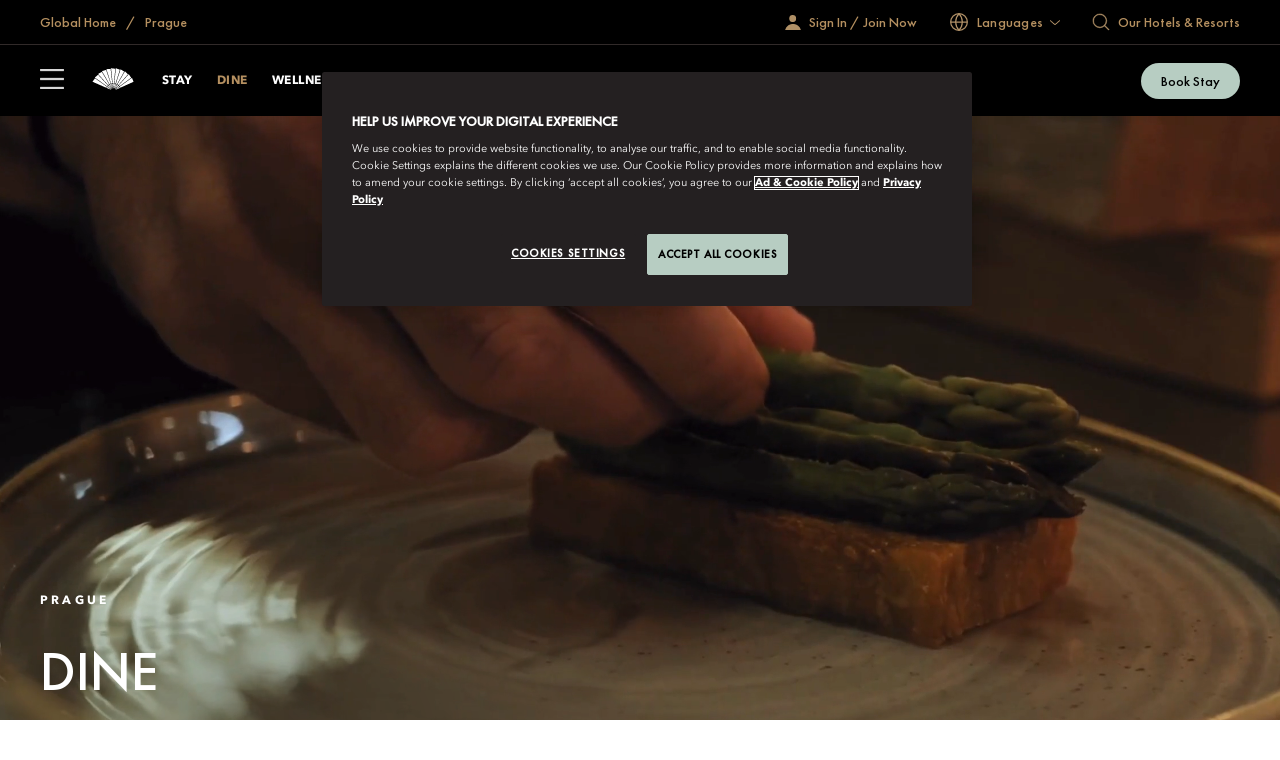

--- FILE ---
content_type: text/html; charset=utf-8
request_url: https://www.mandarinoriental.com/en/prague/mala-strana/dine
body_size: 67115
content:
<!doctype html>
<html lang="en">

<head>
    <meta charset="utf-8">
    <meta name="viewport" content="width=device-width, initial-scale=1">
    <meta name="google-site-verification" content="VCC8Iu95FC_Yh6-ySR1S7EB-zTPOU2fWPzTmDKyCAPs" />
    
    
        <link rel="canonical" href="https://www.mandarinoriental.com/en/prague/mala-strana/dine" />

            <link rel="alternate" hreflang="x-default" href="https://www.mandarinoriental.com/en/prague/mala-strana/dine" />
        <link rel="alternate" hreflang="en" href="https://www.mandarinoriental.com/en/prague/mala-strana/dine" />


    <link rel="mask-icon" color="#312a29" href="/img/icons/logo-icon.svg" />
    <link rel="icon" sizes="16x16" href="/img/icons/favicon-16x16.png" />
    <link rel="icon" sizes="32x32" href="/img/icons/favicon-32x32.png" />
    <link rel="icon" sizes="48x48" href="/img/icons/favicon-48x48.png" />
    <link rel="icon" sizes="64x64" href="/img/icons/favicon-64x64.png" />
    <link rel="icon" sizes="128x128" href="/img/icons/favicon-128x128.png" />
    <link rel="icon" sizes="256x256" href="/img/icons/favicon-256x256.png" />
    <link rel="icon" sizes="36x36" href="/img/icons/android-36x36.png" />
    <link rel="icon" sizes="48x48" href="/img/icons/android-48x48.png" />
    <link rel="icon" sizes="72x72" href="/img/icons/android-72x72.png" />
    <link rel="icon" sizes="96x96" href="/img/icons/android-96x96.png" />
    <link rel="icon" sizes="144x144" href="/img/icons/android-144x144.png" />
    <link rel="icon" sizes="192x192" href="/img/icons/android-192x192.png" />
    <link rel="apple-touch-icon" sizes="60x60" href="/img/icons/apple-touch-icon-60x60.png" />
    <link rel="apple-touch-icon" sizes="76x76" href="/img/icons/apple-touch-icon-76x76.png" />
    <link rel="apple-touch-icon" sizes="120x120" href="/img/icons/apple-touch-icon-120x120.png" />
    <link rel="apple-touch-icon" sizes="152x152" href="/img/icons/apple-touch-icon-152x152.png" />
    <link rel="apple-touch-icon" sizes="167x167" href="/img/icons/apple-touch-icon-167x167.png" />
    <link rel="apple-touch-icon" sizes="180x180" href="/img/icons/apple-touch-icon-180x180.png" />
    <link rel="apple-touch-icon-precomposed" sizes="180x180" href="/img/icons/apple-touch-icon-180x180.png" />
    <link rel="manifest" crossorigin="use-credentials" href="/app.webmanifest" />
    
    <link rel="stylesheet" href="/corporate/corporate.css?v=2.29.0-beta.1-14" />

    
    
    
        <script type="text/javascript">
            var CookieConsentGroup = "";
        </script>
<script> 
// Google Consent script needs to fire before OneTrust. 
// Define dataLayer and the gtag function. 
window.dataLayer = window.dataLayer || []; 
function gtag(){dataLayer.push(arguments);} 
// Default ad_storage to 'denied' as a placeholder 
// Determine actual values based on business requirements 
gtag('consent', 'default', { 
	ad_storage: "denied", 
    analytics_storage: "denied", 
    functionality_storage: "denied", 
    personalization_storage: "denied", 
    security_storage: "denied",  
    ad_user_data: "denied",
    ad_personalization: "denied", 
}); 
</script> 
<!-- Google tag (gtag.js) --> 
<script src="
https://www.googletagmanager.com/gtag/js?id=G-FSQWZL83JH"></script>

<script type="text/javascript">
if (window.location.hostname == "www.mandarinoriental.com.cn") {
<!-- OneTrust Cookies Consent Notice start for mandarinoriental.com.cn -->
document.write("<script src='/oneTrust/cn/oneTrust_production/consent/0e0c3646-f295-4c43-b3d9-c35739f84d87/OtAutoBlock.js'><\/script>")
document.write("<script charset='UTF-8' data-domain-script='0e0c3646-f295-4c43-b3d9-c35739f84d87' src='/oneTrust/cn/oneTrust_production/scripttemplates/otSDKStub.js' data-language='zh-Hans'><\/script>") 
function OptanonWrapper() {}
<!-- OneTrust Cookies Consent Notice end for mandarinoriental.com.cn -->
} else {
<!-- OneTrust Cookies Consent Notice start for MOHG EN site -->
document.write("<script charset='UTF-8' data-domain-script='1245adc6-46b9-4c58-8391-211df33d9e87' src='https://cdn.cookielaw.org/scripttemplates/otSDKStub.js'><\/script>") 
function OptanonWrapper() {} 
<!-- OneTrust Cookies Consent Notice end for MOHG EN site -->
}
</script>

    


    <title> Best Restaurants, Bars &amp; Lounges | Mandarin Oriental, Prague </title>
    <meta name="twitter:title" content=" Best Restaurants, Bars &amp; Lounges | Mandarin Oriental, Prague " />

    <meta name="description" content="Taste exquisite dishes from renowned chefs in our signature restaurants in Mal&#xE1; Strana.&#xD;&#xA;" />
    <meta name="twitter:description" content="Taste exquisite dishes from renowned chefs in our signature restaurants in Mal&#xE1; Strana.&#xD;&#xA;" />










<meta name="robots" content="INDEX,FOLLOW" />

<meta name="robots" content="ARCHIVE" />



    
    <script>
        ;(function(win, doc, style, timeout) {
            var STYLE_ID = 'at-body-style';
            function getParent(){return doc.getElementsByTagName('head')[0];}
            function addStyle(parent,id,def){
                if(!parent){return;}
                var style=doc.createElement('style');
                style.id=id;
                style.innerHTML=def;
                parent.appendChild(style);
            }
            function removeStyle(parent,id){
                if(!parent){return;}
                var style=doc.getElementById(id);
                if(!style){return;}
                parent.removeChild(style);
            }
            addStyle(getParent(), STYLE_ID, style);
            setTimeout(function(){
                removeStyle(getParent(), STYLE_ID);
            }, timeout);
        })(window, document, "body {opacity: 0 !important}", 3000);
    </script>
    <script>
        window.adobeDataLayer = window.adobeDataLayer || [];
    </script>
    <script src="//assets.adobedtm.com/3eb63c9a5226/00630f5f8e12/launch-8f86470d1a8c.min.js" async></script>

<script>
    var DefaultDataLayer = {
  "page": {
    "name": "home \u003E\u003E prague \u003E\u003E mala-strana \u003E\u003E dine",
    "hotelCode": "639",
    "template": "Property - Generic page",
    "outlet": "responsive",
    "language": "english",
    "url": "http://mccld1stma6ok7s8asrfdr.azurefd.net/en/prague/mala-strana/dine",
    "siteSection": "home - prague - mala-strana - dine"
  },
  "user": {
    "accountNumber": "",
    "accountType": "",
    "loginState": "visitor",
    "email": "",
    "agencyName": ""
  }
};
</script>

    <!-- Placeholder 'script-page-specific-metadata' was empty. -->


<script>(window.BOOMR_mq=window.BOOMR_mq||[]).push(["addVar",{"rua.upush":"false","rua.cpush":"true","rua.upre":"false","rua.cpre":"true","rua.uprl":"false","rua.cprl":"false","rua.cprf":"false","rua.trans":"SJ-812a9e42-e8b6-414c-8dff-cce08ec2d60d","rua.cook":"false","rua.ims":"false","rua.ufprl":"false","rua.cfprl":"false","rua.isuxp":"false","rua.texp":"norulematch","rua.ceh":"false","rua.ueh":"false","rua.ieh.st":"0"}]);</script>
                              <script>!function(e){var n="https://s.go-mpulse.net/boomerang/";if("False"=="True")e.BOOMR_config=e.BOOMR_config||{},e.BOOMR_config.PageParams=e.BOOMR_config.PageParams||{},e.BOOMR_config.PageParams.pci=!0,n="https://s2.go-mpulse.net/boomerang/";if(window.BOOMR_API_key="ECKT5-EZ9LH-5WTKE-KYVRF-R5NMM",function(){function e(){if(!o){var e=document.createElement("script");e.id="boomr-scr-as",e.src=window.BOOMR.url,e.async=!0,i.parentNode.appendChild(e),o=!0}}function t(e){o=!0;var n,t,a,r,d=document,O=window;if(window.BOOMR.snippetMethod=e?"if":"i",t=function(e,n){var t=d.createElement("script");t.id=n||"boomr-if-as",t.src=window.BOOMR.url,BOOMR_lstart=(new Date).getTime(),e=e||d.body,e.appendChild(t)},!window.addEventListener&&window.attachEvent&&navigator.userAgent.match(/MSIE [67]\./))return window.BOOMR.snippetMethod="s",void t(i.parentNode,"boomr-async");a=document.createElement("IFRAME"),a.src="about:blank",a.title="",a.role="presentation",a.loading="eager",r=(a.frameElement||a).style,r.width=0,r.height=0,r.border=0,r.display="none",i.parentNode.appendChild(a);try{O=a.contentWindow,d=O.document.open()}catch(_){n=document.domain,a.src="javascript:var d=document.open();d.domain='"+n+"';void(0);",O=a.contentWindow,d=O.document.open()}if(n)d._boomrl=function(){this.domain=n,t()},d.write("<bo"+"dy onload='document._boomrl();'>");else if(O._boomrl=function(){t()},O.addEventListener)O.addEventListener("load",O._boomrl,!1);else if(O.attachEvent)O.attachEvent("onload",O._boomrl);d.close()}function a(e){window.BOOMR_onload=e&&e.timeStamp||(new Date).getTime()}if(!window.BOOMR||!window.BOOMR.version&&!window.BOOMR.snippetExecuted){window.BOOMR=window.BOOMR||{},window.BOOMR.snippetStart=(new Date).getTime(),window.BOOMR.snippetExecuted=!0,window.BOOMR.snippetVersion=12,window.BOOMR.url=n+"ECKT5-EZ9LH-5WTKE-KYVRF-R5NMM";var i=document.currentScript||document.getElementsByTagName("script")[0],o=!1,r=document.createElement("link");if(r.relList&&"function"==typeof r.relList.supports&&r.relList.supports("preload")&&"as"in r)window.BOOMR.snippetMethod="p",r.href=window.BOOMR.url,r.rel="preload",r.as="script",r.addEventListener("load",e),r.addEventListener("error",function(){t(!0)}),setTimeout(function(){if(!o)t(!0)},3e3),BOOMR_lstart=(new Date).getTime(),i.parentNode.appendChild(r);else t(!1);if(window.addEventListener)window.addEventListener("load",a,!1);else if(window.attachEvent)window.attachEvent("onload",a)}}(),"".length>0)if(e&&"performance"in e&&e.performance&&"function"==typeof e.performance.setResourceTimingBufferSize)e.performance.setResourceTimingBufferSize();!function(){if(BOOMR=e.BOOMR||{},BOOMR.plugins=BOOMR.plugins||{},!BOOMR.plugins.AK){var n="true"=="true"?1:0,t="",a="amhjb2ixfmh7g2lssmkq-f-123394f66-clientnsv4-s.akamaihd.net",i="false"=="true"?2:1,o={"ak.v":"39","ak.cp":"757069","ak.ai":parseInt("707789",10),"ak.ol":"0","ak.cr":10,"ak.ipv":4,"ak.proto":"h2","ak.rid":"191cc4ae","ak.r":47376,"ak.a2":n,"ak.m":"a","ak.n":"essl","ak.bpcip":"3.14.144.0","ak.cport":39936,"ak.gh":"23.200.85.108","ak.quicv":"","ak.tlsv":"tls1.3","ak.0rtt":"","ak.0rtt.ed":"","ak.csrc":"-","ak.acc":"","ak.t":"1769116437","ak.ak":"hOBiQwZUYzCg5VSAfCLimQ==eHl8+K+XY4vxF1EK6TkzSCfD3hoicuCV991PA3wOT4ymdJFspyPDGxTXGa9xJLLmK9jGV8eTQweLYx0haEjPuxojrG6pPANgOTQ0b2+YMOCVZ5QtOwi2CopmDUktQqYoNILeHdUtlK7WcC+027MJkvKgrxYi8O/8u85DP6iMaSNsJYvAI2KcaaAXosJ2IGoK5ZjsbSKFXxoVySAdFoqtyvme6+hvvtZ7O2nJWQ7eWgabK++LlmE7gwdBKaEFj+773AQM2RR9yyucwF1LuNo6dkdBhjoW+o1nytsJWnujRTDXofDdWJPd8Td6FQ+oxhEEwWhM8ov9o2O/7m5J60gizK+o5LXyvpy3v4jP6WlAWa+lqp1ok7p0wvsK0jMgW7ERecUuFsWH66N5AGXZvCWzKSC4xqTr6F/H7+mbTlmKoUg=","ak.pv":"171","ak.dpoabenc":"","ak.tf":i};if(""!==t)o["ak.ruds"]=t;var r={i:!1,av:function(n){var t="http.initiator";if(n&&(!n[t]||"spa_hard"===n[t]))o["ak.feo"]=void 0!==e.aFeoApplied?1:0,BOOMR.addVar(o)},rv:function(){var e=["ak.bpcip","ak.cport","ak.cr","ak.csrc","ak.gh","ak.ipv","ak.m","ak.n","ak.ol","ak.proto","ak.quicv","ak.tlsv","ak.0rtt","ak.0rtt.ed","ak.r","ak.acc","ak.t","ak.tf"];BOOMR.removeVar(e)}};BOOMR.plugins.AK={akVars:o,akDNSPreFetchDomain:a,init:function(){if(!r.i){var e=BOOMR.subscribe;e("before_beacon",r.av,null,null),e("onbeacon",r.rv,null,null),r.i=!0}return this},is_complete:function(){return!0}}}}()}(window);</script></head>

<body class="env:production">
    
    <!-- Placeholder 'header-content-script' was empty. -->

    
    


    
    <div id="skip-links" class="skip-links">
        <ul>
            <li><a href="#header">Skip to Navigation</a></li>
            <li><a href="#content">Skip to Content</a></li>
            <li><a href="#footer">Skip to Footer</a></li>
        </ul>
    </div>

    <div id="app">
        



<div class="corporate ">
    <sticky-header ref="stickyHeader" fixed-header='fixed-header'>
        <header slot-scope="{ greetingSignInIsMounted }" id="header" class="header">
            <div id="header-global" class="header-global">
                <div class="header-global-wrapper contained">
                    <div class="header-global-steps">
                        <ul>
                            <li>
                                <a href="/en">
                                    <span class="icon-home icon"></span>
                                    <span class="label">
                                        Global Home
                                    </span>
                                </a>
                            </li>
                                <li>
                                    <a href="/en/prague/mala-strana">
                                        Prague
                                    </a>
                                </li>
                        </ul>
                    </div>
                    <div class="header-global-utilities">
                        
<div class="greeting-wrapper">
    <div v-if="!greetingSignInIsMounted" class="greeting-sign-in">
        <a href="/en/fans-of-mo/login" itemprop="url">
            <em class="icon-signin-white person-icon"></em>
            <span class="greeting-text">
                Sign In / Join Now
            </span>
        </a>
    </div>
    <greeting-sign-in dashboard-link="/en/fans-of-mo/login"
                      default-text="Sign In / Join Now"
                      v-bind:greeting-text="'Hi, {{firstname}}'"></greeting-sign-in>
</div>



<language-switcher v-bind:languages="[&#xD;&#xA;  {&#xD;&#xA;    &quot;displayName&quot;: &quot;Arabic&quot;,&#xD;&#xA;    &quot;iso&quot;: &quot;ar&quot;,&#xD;&#xA;    &quot;regionalIso&quot;: null,&#xD;&#xA;    &quot;url&quot;: &quot;https://www.mandarinoriental.com/ar-ae/prague/mala-strana/dine&quot;&#xD;&#xA;  },&#xD;&#xA;  {&#xD;&#xA;    &quot;displayName&quot;: &quot;Bahasa Indonesia&quot;,&#xD;&#xA;    &quot;iso&quot;: &quot;id&quot;,&#xD;&#xA;    &quot;regionalIso&quot;: null,&#xD;&#xA;    &quot;url&quot;: &quot;https://www.mandarinoriental.com/id/prague/mala-strana/dine&quot;&#xD;&#xA;  },&#xD;&#xA;  {&#xD;&#xA;    &quot;displayName&quot;: &quot;Catalan&quot;,&#xD;&#xA;    &quot;iso&quot;: &quot;ca&quot;,&#xD;&#xA;    &quot;regionalIso&quot;: null,&#xD;&#xA;    &quot;url&quot;: &quot;https://www.mandarinoriental.com/ca-es/prague/mala-strana/dine&quot;&#xD;&#xA;  },&#xD;&#xA;  {&#xD;&#xA;    &quot;displayName&quot;: &quot;\u010Cesky&quot;,&#xD;&#xA;    &quot;iso&quot;: &quot;cs&quot;,&#xD;&#xA;    &quot;regionalIso&quot;: null,&#xD;&#xA;    &quot;url&quot;: &quot;https://www.mandarinoriental.com/cs/prague/mala-strana/dine&quot;&#xD;&#xA;  },&#xD;&#xA;  {&#xD;&#xA;    &quot;displayName&quot;: &quot;French&quot;,&#xD;&#xA;    &quot;iso&quot;: &quot;fr&quot;,&#xD;&#xA;    &quot;regionalIso&quot;: null,&#xD;&#xA;    &quot;url&quot;: &quot;https://www.mandarinoriental.com/fr/prague/mala-strana/dine&quot;&#xD;&#xA;  },&#xD;&#xA;  {&#xD;&#xA;    &quot;displayName&quot;: &quot;German&quot;,&#xD;&#xA;    &quot;iso&quot;: &quot;de&quot;,&#xD;&#xA;    &quot;regionalIso&quot;: null,&#xD;&#xA;    &quot;url&quot;: &quot;https://www.mandarinoriental.com/de/prague/mala-strana/dine&quot;&#xD;&#xA;  },&#xD;&#xA;  {&#xD;&#xA;    &quot;displayName&quot;: &quot;Greek&quot;,&#xD;&#xA;    &quot;iso&quot;: &quot;el&quot;,&#xD;&#xA;    &quot;regionalIso&quot;: null,&#xD;&#xA;    &quot;url&quot;: &quot;https://www.mandarinoriental.com/el-gr/prague/mala-strana/dine&quot;&#xD;&#xA;  },&#xD;&#xA;  {&#xD;&#xA;    &quot;displayName&quot;: &quot;Italiano&quot;,&#xD;&#xA;    &quot;iso&quot;: &quot;it&quot;,&#xD;&#xA;    &quot;regionalIso&quot;: null,&#xD;&#xA;    &quot;url&quot;: &quot;https://www.mandarinoriental.com/it/prague/mala-strana/dine&quot;&#xD;&#xA;  },&#xD;&#xA;  {&#xD;&#xA;    &quot;displayName&quot;: &quot;Portugu\u00EAs&quot;,&#xD;&#xA;    &quot;iso&quot;: &quot;pt&quot;,&#xD;&#xA;    &quot;regionalIso&quot;: null,&#xD;&#xA;    &quot;url&quot;: &quot;https://www.mandarinoriental.com/pt-br/prague/mala-strana/dine&quot;&#xD;&#xA;  },&#xD;&#xA;  {&#xD;&#xA;    &quot;displayName&quot;: &quot;Spanish&quot;,&#xD;&#xA;    &quot;iso&quot;: &quot;es&quot;,&#xD;&#xA;    &quot;regionalIso&quot;: null,&#xD;&#xA;    &quot;url&quot;: &quot;https://www.mandarinoriental.com/es-es/prague/mala-strana/dine&quot;&#xD;&#xA;  },&#xD;&#xA;  {&#xD;&#xA;    &quot;displayName&quot;: &quot;Thai&quot;,&#xD;&#xA;    &quot;iso&quot;: &quot;th&quot;,&#xD;&#xA;    &quot;regionalIso&quot;: null,&#xD;&#xA;    &quot;url&quot;: &quot;https://www.mandarinoriental.com/th/prague/mala-strana/dine&quot;&#xD;&#xA;  },&#xD;&#xA;  {&#xD;&#xA;    &quot;displayName&quot;: &quot;T\u00FCrk\u00E7e&quot;,&#xD;&#xA;    &quot;iso&quot;: &quot;tr&quot;,&#xD;&#xA;    &quot;regionalIso&quot;: null,&#xD;&#xA;    &quot;url&quot;: &quot;https://www.mandarinoriental.com/tr/prague/mala-strana/dine&quot;&#xD;&#xA;  },&#xD;&#xA;  {&#xD;&#xA;    &quot;displayName&quot;: &quot;\u0440\u0443\u0441\u0441\u043A\u0438\u0439&quot;,&#xD;&#xA;    &quot;iso&quot;: &quot;ru&quot;,&#xD;&#xA;    &quot;regionalIso&quot;: null,&#xD;&#xA;    &quot;url&quot;: &quot;https://www.mandarinoriental.com/ru/prague/mala-strana/dine&quot;&#xD;&#xA;  },&#xD;&#xA;  {&#xD;&#xA;    &quot;displayName&quot;: &quot;\uD55C\uAD6D\uC5B4&quot;,&#xD;&#xA;    &quot;iso&quot;: &quot;ko&quot;,&#xD;&#xA;    &quot;regionalIso&quot;: null,&#xD;&#xA;    &quot;url&quot;: &quot;https://www.mandarinoriental.com/ko-kr/prague/mala-strana/dine&quot;&#xD;&#xA;  },&#xD;&#xA;  {&#xD;&#xA;    &quot;displayName&quot;: &quot;\u65E5\u672C\u8A9E&quot;,&#xD;&#xA;    &quot;iso&quot;: &quot;ja&quot;,&#xD;&#xA;    &quot;regionalIso&quot;: null,&#xD;&#xA;    &quot;url&quot;: &quot;https://www.mandarinoriental.com/ja/prague/mala-strana/dine&quot;&#xD;&#xA;  },&#xD;&#xA;  {&#xD;&#xA;    &quot;displayName&quot;: &quot;\u7B80\u4F53\u4E2D\u6587&quot;,&#xD;&#xA;    &quot;iso&quot;: &quot;zh&quot;,&#xD;&#xA;    &quot;regionalIso&quot;: null,&#xD;&#xA;    &quot;url&quot;: &quot;https://www.mandarinoriental.com/zh-cn/prague/mala-strana/dine&quot;&#xD;&#xA;  },&#xD;&#xA;  {&#xD;&#xA;    &quot;displayName&quot;: &quot;\u7E41\u9AD4\u4E2D\u6587&quot;,&#xD;&#xA;    &quot;iso&quot;: &quot;zh&quot;,&#xD;&#xA;    &quot;regionalIso&quot;: null,&#xD;&#xA;    &quot;url&quot;: &quot;https://www.mandarinoriental.com/zh-hk/prague/mala-strana/dine&quot;&#xD;&#xA;  }&#xD;&#xA;]">
	<div slot-scope="{ activate, displayName }"
			class="lang-bar lang">
		<button class="activator"
				v-on:click="activate"
				v-on:keydown.space.prevent="activate">
			<span class="icon-globe lang-icon"></span>
			<span class="lang-label">Languages</span>
		</button>
	</div>
</language-switcher>



    <div class="generic-search-wrapper">
        <generic-search search-placeholder="Find Your Destination " all-label="All" filter-by-category="" :items="[&#xD;&#xA;  {&#xD;&#xA;    &quot;label&quot;: &quot;Abu Dhabi&quot;,&#xD;&#xA;    &quot;shortDescription&quot;: &quot;United Arab Emirates&quot;,&#xD;&#xA;    &quot;category&quot;: &quot;Middle East \u0026 Africa&quot;,&#xD;&#xA;    &quot;urlPath&quot;: &quot;/en/abu-dhabi/emirates-palace?search=abu-dhabi&quot;,&#xD;&#xA;    &quot;urlTarget&quot;: &quot;_self&quot;&#xD;&#xA;  },&#xD;&#xA;  {&#xD;&#xA;    &quot;label&quot;: &quot;Amsterdam&quot;,&#xD;&#xA;    &quot;shortDescription&quot;: &quot;The Netherlands&quot;,&#xD;&#xA;    &quot;category&quot;: &quot;Europe&quot;,&#xD;&#xA;    &quot;urlPath&quot;: &quot;/en/amsterdam/conservatorium?search=amsterdam&quot;,&#xD;&#xA;    &quot;urlTarget&quot;: &quot;_self&quot;&#xD;&#xA;  },&#xD;&#xA;  {&#xD;&#xA;    &quot;label&quot;: &quot;Bangkok&quot;,&#xD;&#xA;    &quot;shortDescription&quot;: &quot;Thailand&quot;,&#xD;&#xA;    &quot;category&quot;: &quot;Asia-Pacific&quot;,&#xD;&#xA;    &quot;urlPath&quot;: &quot;/en/bangkok/chao-phraya-river?search=bangkok&quot;,&#xD;&#xA;    &quot;urlTarget&quot;: &quot;_self&quot;&#xD;&#xA;  },&#xD;&#xA;  {&#xD;&#xA;    &quot;label&quot;: &quot;Barcelona &quot;,&#xD;&#xA;    &quot;shortDescription&quot;: &quot;Spain&quot;,&#xD;&#xA;    &quot;category&quot;: &quot;Europe&quot;,&#xD;&#xA;    &quot;urlPath&quot;: &quot;/en/barcelona/passeig-de-gracia?search=barcelona&quot;,&#xD;&#xA;    &quot;urlTarget&quot;: &quot;_self&quot;&#xD;&#xA;  },&#xD;&#xA;  {&#xD;&#xA;    &quot;label&quot;: &quot;Beijing - Qianmen&quot;,&#xD;&#xA;    &quot;shortDescription&quot;: &quot;China&quot;,&#xD;&#xA;    &quot;category&quot;: &quot;Asia-Pacific&quot;,&#xD;&#xA;    &quot;urlPath&quot;: &quot;/en/beijing/qianmen?search=beijing-qianmen&quot;,&#xD;&#xA;    &quot;urlTarget&quot;: &quot;_self&quot;&#xD;&#xA;  },&#xD;&#xA;  {&#xD;&#xA;    &quot;label&quot;: &quot;Beijing - Wangfujing&quot;,&#xD;&#xA;    &quot;shortDescription&quot;: &quot;China&quot;,&#xD;&#xA;    &quot;category&quot;: &quot;Asia-Pacific&quot;,&#xD;&#xA;    &quot;urlPath&quot;: &quot;/en/beijing/wangfujing?search=beijing-wangfujing&quot;,&#xD;&#xA;    &quot;urlTarget&quot;: &quot;_self&quot;&#xD;&#xA;  },&#xD;&#xA;  {&#xD;&#xA;    &quot;label&quot;: &quot;Bodrum&quot;,&#xD;&#xA;    &quot;shortDescription&quot;: &quot;Turkey&quot;,&#xD;&#xA;    &quot;category&quot;: &quot;Europe&quot;,&#xD;&#xA;    &quot;urlPath&quot;: &quot;/en/bodrum/paradise-bay?search=bodrum&quot;,&#xD;&#xA;    &quot;urlTarget&quot;: &quot;_self&quot;&#xD;&#xA;  },&#xD;&#xA;  {&#xD;&#xA;    &quot;label&quot;: &quot;Boston&quot;,&#xD;&#xA;    &quot;shortDescription&quot;: &quot;USA&quot;,&#xD;&#xA;    &quot;category&quot;: &quot;The Americas&quot;,&#xD;&#xA;    &quot;urlPath&quot;: &quot;/en/boston/back-bay?search=boston&quot;,&#xD;&#xA;    &quot;urlTarget&quot;: &quot;_self&quot;&#xD;&#xA;  },&#xD;&#xA;  {&#xD;&#xA;    &quot;label&quot;: &quot;Canouan&quot;,&#xD;&#xA;    &quot;shortDescription&quot;: &quot;Saint Vincent and the Grenadines&quot;,&#xD;&#xA;    &quot;category&quot;: &quot;The Americas&quot;,&#xD;&#xA;    &quot;urlPath&quot;: &quot;/en/canouan/caribbean?search=canouan&quot;,&#xD;&#xA;    &quot;urlTarget&quot;: &quot;_self&quot;&#xD;&#xA;  },&#xD;&#xA;  {&#xD;&#xA;    &quot;label&quot;: &quot;Costa Navarino&quot;,&#xD;&#xA;    &quot;shortDescription&quot;: &quot;Greece&quot;,&#xD;&#xA;    &quot;category&quot;: &quot;Europe&quot;,&#xD;&#xA;    &quot;urlPath&quot;: &quot;/en/costa-navarino/messenia?search=costa-navarino&quot;,&#xD;&#xA;    &quot;urlTarget&quot;: &quot;_self&quot;&#xD;&#xA;  },&#xD;&#xA;  {&#xD;&#xA;    &quot;label&quot;: &quot;Desaru Coast&quot;,&#xD;&#xA;    &quot;shortDescription&quot;: &quot;Malaysia&quot;,&#xD;&#xA;    &quot;category&quot;: &quot;Asia-Pacific&quot;,&#xD;&#xA;    &quot;urlPath&quot;: &quot;/en/desaru-coast/the-sireya?search=desaru-coast&quot;,&#xD;&#xA;    &quot;urlTarget&quot;: &quot;_self&quot;&#xD;&#xA;  },&#xD;&#xA;  {&#xD;&#xA;    &quot;label&quot;: &quot;Doha&quot;,&#xD;&#xA;    &quot;shortDescription&quot;: &quot;Qatar&quot;,&#xD;&#xA;    &quot;category&quot;: &quot;Middle East \u0026 Africa&quot;,&#xD;&#xA;    &quot;urlPath&quot;: &quot;/en/doha/msheireb?search=doha&quot;,&#xD;&#xA;    &quot;urlTarget&quot;: &quot;_self&quot;&#xD;&#xA;  },&#xD;&#xA;  {&#xD;&#xA;    &quot;label&quot;: &quot;Dubai - Downtown&quot;,&#xD;&#xA;    &quot;shortDescription&quot;: &quot;United Arab Emirates&quot;,&#xD;&#xA;    &quot;category&quot;: &quot;Middle East \u0026 Africa&quot;,&#xD;&#xA;    &quot;urlPath&quot;: &quot;/en/dubai/downtown?search=dubai-downtown&quot;,&#xD;&#xA;    &quot;urlTarget&quot;: &quot;_self&quot;&#xD;&#xA;  },&#xD;&#xA;  {&#xD;&#xA;    &quot;label&quot;: &quot;Dubai - Jumeira Beach&quot;,&#xD;&#xA;    &quot;shortDescription&quot;: &quot;United Arab Emirates&quot;,&#xD;&#xA;    &quot;category&quot;: &quot;Middle East \u0026 Africa&quot;,&#xD;&#xA;    &quot;urlPath&quot;: &quot;/en/dubai/jumeira-beach?search=dubai-jumeira-beach&quot;,&#xD;&#xA;    &quot;urlTarget&quot;: &quot;_self&quot;&#xD;&#xA;  },&#xD;&#xA;  {&#xD;&#xA;    &quot;label&quot;: &quot;Geneva&quot;,&#xD;&#xA;    &quot;shortDescription&quot;: &quot;Switzerland&quot;,&#xD;&#xA;    &quot;category&quot;: &quot;Europe&quot;,&#xD;&#xA;    &quot;urlPath&quot;: &quot;/en/geneva/rhone-river?search=geneva&quot;,&#xD;&#xA;    &quot;urlTarget&quot;: &quot;_self&quot;&#xD;&#xA;  },&#xD;&#xA;  {&#xD;&#xA;    &quot;label&quot;: &quot;Guangzhou&quot;,&#xD;&#xA;    &quot;shortDescription&quot;: &quot;China&quot;,&#xD;&#xA;    &quot;category&quot;: &quot;Asia-Pacific&quot;,&#xD;&#xA;    &quot;urlPath&quot;: &quot;/en/guangzhou/tianhe?search=guangzhou&quot;,&#xD;&#xA;    &quot;urlTarget&quot;: &quot;_self&quot;&#xD;&#xA;  },&#xD;&#xA;  {&#xD;&#xA;    &quot;label&quot;: &quot;Hong Kong - Mandarin Oriental&quot;,&#xD;&#xA;    &quot;shortDescription&quot;: &quot;China SAR&quot;,&#xD;&#xA;    &quot;category&quot;: &quot;Asia-Pacific&quot;,&#xD;&#xA;    &quot;urlPath&quot;: &quot;/en/hong-kong/victoria-harbour?search=hong-kong-mandarin-oriental&quot;,&#xD;&#xA;    &quot;urlTarget&quot;: &quot;_self&quot;&#xD;&#xA;  },&#xD;&#xA;  {&#xD;&#xA;    &quot;label&quot;: &quot;Hong Kong - The Landmark&quot;,&#xD;&#xA;    &quot;shortDescription&quot;: &quot;China SAR&quot;,&#xD;&#xA;    &quot;category&quot;: &quot;Asia-Pacific&quot;,&#xD;&#xA;    &quot;urlPath&quot;: &quot;/en/hong-kong/the-landmark?search=hong-kong-the-landmark&quot;,&#xD;&#xA;    &quot;urlTarget&quot;: &quot;_self&quot;&#xD;&#xA;  },&#xD;&#xA;  {&#xD;&#xA;    &quot;label&quot;: &quot;Istanbul&quot;,&#xD;&#xA;    &quot;shortDescription&quot;: &quot;Turkey&quot;,&#xD;&#xA;    &quot;category&quot;: &quot;Europe&quot;,&#xD;&#xA;    &quot;urlPath&quot;: &quot;/en/istanbul/bosphorus?search=istanbul&quot;,&#xD;&#xA;    &quot;urlTarget&quot;: &quot;_self&quot;&#xD;&#xA;  },&#xD;&#xA;  {&#xD;&#xA;    &quot;label&quot;: &quot;Jakarta&quot;,&#xD;&#xA;    &quot;shortDescription&quot;: &quot;Indonesia&quot;,&#xD;&#xA;    &quot;category&quot;: &quot;Asia-Pacific&quot;,&#xD;&#xA;    &quot;urlPath&quot;: &quot;/en/jakarta/jalan-mh-thamrin?search=jakarta&quot;,&#xD;&#xA;    &quot;urlTarget&quot;: &quot;_self&quot;&#xD;&#xA;  },&#xD;&#xA;  {&#xD;&#xA;    &quot;label&quot;: &quot;Kuala Lumpur&quot;,&#xD;&#xA;    &quot;shortDescription&quot;: &quot;Malaysia&quot;,&#xD;&#xA;    &quot;category&quot;: &quot;Asia-Pacific&quot;,&#xD;&#xA;    &quot;urlPath&quot;: &quot;/en/kuala-lumpur/petronas-towers?search=kuala-lumpur&quot;,&#xD;&#xA;    &quot;urlTarget&quot;: &quot;_self&quot;&#xD;&#xA;  },&#xD;&#xA;  {&#xD;&#xA;    &quot;label&quot;: &quot;Lake Como&quot;,&#xD;&#xA;    &quot;shortDescription&quot;: &quot;Italy&quot;,&#xD;&#xA;    &quot;category&quot;: &quot;Europe&quot;,&#xD;&#xA;    &quot;urlPath&quot;: &quot;/en/lake-como/blevio?search=lake-como&quot;,&#xD;&#xA;    &quot;urlTarget&quot;: &quot;_self&quot;&#xD;&#xA;  },&#xD;&#xA;  {&#xD;&#xA;    &quot;label&quot;: &quot;London \u2013 Hyde Park&quot;,&#xD;&#xA;    &quot;shortDescription&quot;: &quot;UK&quot;,&#xD;&#xA;    &quot;category&quot;: &quot;Europe&quot;,&#xD;&#xA;    &quot;urlPath&quot;: &quot;/en/london/hyde-park?search=london-hyde-park&quot;,&#xD;&#xA;    &quot;urlTarget&quot;: &quot;_self&quot;&#xD;&#xA;  },&#xD;&#xA;  {&#xD;&#xA;    &quot;label&quot;: &quot;London \u2013 Mayfair&quot;,&#xD;&#xA;    &quot;shortDescription&quot;: &quot;UK&quot;,&#xD;&#xA;    &quot;category&quot;: &quot;Europe&quot;,&#xD;&#xA;    &quot;urlPath&quot;: &quot;/en/london/mayfair?search=london-mayfair&quot;,&#xD;&#xA;    &quot;urlTarget&quot;: &quot;_self&quot;&#xD;&#xA;  },&#xD;&#xA;  {&#xD;&#xA;    &quot;label&quot;: &quot;Luzern&quot;,&#xD;&#xA;    &quot;shortDescription&quot;: &quot;Switzerland&quot;,&#xD;&#xA;    &quot;category&quot;: &quot;Europe&quot;,&#xD;&#xA;    &quot;urlPath&quot;: &quot;/en/luzern/palace?search=luzern&quot;,&#xD;&#xA;    &quot;urlTarget&quot;: &quot;_self&quot;&#xD;&#xA;  },&#xD;&#xA;  {&#xD;&#xA;    &quot;label&quot;: &quot;Macau&quot;,&#xD;&#xA;    &quot;shortDescription&quot;: &quot;China SAR&quot;,&#xD;&#xA;    &quot;category&quot;: &quot;Asia-Pacific&quot;,&#xD;&#xA;    &quot;urlPath&quot;: &quot;/en/macau/one-central?search=macau&quot;,&#xD;&#xA;    &quot;urlTarget&quot;: &quot;_self&quot;&#xD;&#xA;  },&#xD;&#xA;  {&#xD;&#xA;    &quot;label&quot;: &quot;Madrid&quot;,&#xD;&#xA;    &quot;shortDescription&quot;: &quot;Spain&quot;,&#xD;&#xA;    &quot;category&quot;: &quot;Europe&quot;,&#xD;&#xA;    &quot;urlPath&quot;: &quot;/en/madrid/hotel-ritz?search=madrid&quot;,&#xD;&#xA;    &quot;urlTarget&quot;: &quot;_self&quot;&#xD;&#xA;  },&#xD;&#xA;  {&#xD;&#xA;    &quot;label&quot;: &quot;Mallorca&quot;,&#xD;&#xA;    &quot;shortDescription&quot;: &quot;Spain&quot;,&#xD;&#xA;    &quot;category&quot;: &quot;Europe&quot;,&#xD;&#xA;    &quot;urlPath&quot;: &quot;/en/mallorca/punta-negra?search=mallorca&quot;,&#xD;&#xA;    &quot;urlTarget&quot;: &quot;_self&quot;&#xD;&#xA;  },&#xD;&#xA;  {&#xD;&#xA;    &quot;label&quot;: &quot;Marrakech&quot;,&#xD;&#xA;    &quot;shortDescription&quot;: &quot;Morocco&quot;,&#xD;&#xA;    &quot;category&quot;: &quot;Middle East \u0026 Africa&quot;,&#xD;&#xA;    &quot;urlPath&quot;: &quot;/en/marrakech/la-medina?search=marrakech&quot;,&#xD;&#xA;    &quot;urlTarget&quot;: &quot;_self&quot;&#xD;&#xA;  },&#xD;&#xA;  {&#xD;&#xA;    &quot;label&quot;: &quot;Miami (Reopening 2030)&quot;,&#xD;&#xA;    &quot;shortDescription&quot;: &quot;USA&quot;,&#xD;&#xA;    &quot;category&quot;: &quot;The Americas&quot;,&#xD;&#xA;    &quot;urlPath&quot;: &quot;/en/miami/brickell-key?search=miami&quot;,&#xD;&#xA;    &quot;urlTarget&quot;: &quot;_self&quot;&#xD;&#xA;  },&#xD;&#xA;  {&#xD;&#xA;    &quot;label&quot;: &quot;Milan&quot;,&#xD;&#xA;    &quot;shortDescription&quot;: &quot;Italy&quot;,&#xD;&#xA;    &quot;category&quot;: &quot;Europe&quot;,&#xD;&#xA;    &quot;urlPath&quot;: &quot;/en/milan/la-scala?search=milan&quot;,&#xD;&#xA;    &quot;urlTarget&quot;: &quot;_self&quot;&#xD;&#xA;  },&#xD;&#xA;  {&#xD;&#xA;    &quot;label&quot;: &quot;Munich&quot;,&#xD;&#xA;    &quot;shortDescription&quot;: &quot;Germany&quot;,&#xD;&#xA;    &quot;category&quot;: &quot;Europe&quot;,&#xD;&#xA;    &quot;urlPath&quot;: &quot;/en/munich/altstadt?search=munich&quot;,&#xD;&#xA;    &quot;urlTarget&quot;: &quot;_self&quot;&#xD;&#xA;  },&#xD;&#xA;  {&#xD;&#xA;    &quot;label&quot;: &quot;Muscat&quot;,&#xD;&#xA;    &quot;shortDescription&quot;: &quot;Oman&quot;,&#xD;&#xA;    &quot;category&quot;: &quot;Middle East \u0026 Africa&quot;,&#xD;&#xA;    &quot;urlPath&quot;: &quot;/en/muscat/shatti-al-qurum?search=muscat&quot;,&#xD;&#xA;    &quot;urlTarget&quot;: &quot;_self&quot;&#xD;&#xA;  },&#xD;&#xA;  {&#xD;&#xA;    &quot;label&quot;: &quot;New York&quot;,&#xD;&#xA;    &quot;shortDescription&quot;: &quot;USA&quot;,&#xD;&#xA;    &quot;category&quot;: &quot;The Americas&quot;,&#xD;&#xA;    &quot;urlPath&quot;: &quot;/en/new-york/manhattan?search=new-york&quot;,&#xD;&#xA;    &quot;urlTarget&quot;: &quot;_self&quot;&#xD;&#xA;  },&#xD;&#xA;  {&#xD;&#xA;    &quot;label&quot;: &quot;Paris&quot;,&#xD;&#xA;    &quot;shortDescription&quot;: &quot;France&quot;,&#xD;&#xA;    &quot;category&quot;: &quot;Europe&quot;,&#xD;&#xA;    &quot;urlPath&quot;: &quot;/en/paris/place-vendome?search=paris&quot;,&#xD;&#xA;    &quot;urlTarget&quot;: &quot;_self&quot;&#xD;&#xA;  },&#xD;&#xA;  {&#xD;&#xA;    &quot;label&quot;: &quot;Paris - Lutetia&quot;,&#xD;&#xA;    &quot;shortDescription&quot;: &quot;France&quot;,&#xD;&#xA;    &quot;category&quot;: &quot;Europe&quot;,&#xD;&#xA;    &quot;urlPath&quot;: &quot;/en/paris/lutetia?search=paris-lutetia&quot;,&#xD;&#xA;    &quot;urlTarget&quot;: &quot;_self&quot;&#xD;&#xA;  },&#xD;&#xA;  {&#xD;&#xA;    &quot;label&quot;: &quot;Prague&quot;,&#xD;&#xA;    &quot;shortDescription&quot;: &quot;Czech Republic&quot;,&#xD;&#xA;    &quot;category&quot;: &quot;Europe&quot;,&#xD;&#xA;    &quot;urlPath&quot;: &quot;/en/prague/mala-strana?search=prague&quot;,&#xD;&#xA;    &quot;urlTarget&quot;: &quot;_self&quot;&#xD;&#xA;  },&#xD;&#xA;  {&#xD;&#xA;    &quot;label&quot;: &quot;Riyadh&quot;,&#xD;&#xA;    &quot;shortDescription&quot;: &quot;Saudi Arabia&quot;,&#xD;&#xA;    &quot;category&quot;: &quot;Middle East \u0026 Africa&quot;,&#xD;&#xA;    &quot;urlPath&quot;: &quot;/en/riyadh/olaya?search=riyadh&quot;,&#xD;&#xA;    &quot;urlTarget&quot;: &quot;_self&quot;&#xD;&#xA;  },&#xD;&#xA;  {&#xD;&#xA;    &quot;label&quot;: &quot;Santiago &quot;,&#xD;&#xA;    &quot;shortDescription&quot;: &quot;Chile&quot;,&#xD;&#xA;    &quot;category&quot;: &quot;The Americas&quot;,&#xD;&#xA;    &quot;urlPath&quot;: &quot;/en/santiago/las-condes?search=santiago&quot;,&#xD;&#xA;    &quot;urlTarget&quot;: &quot;_self&quot;&#xD;&#xA;  },&#xD;&#xA;  {&#xD;&#xA;    &quot;label&quot;: &quot;Sanya&quot;,&#xD;&#xA;    &quot;shortDescription&quot;: &quot;China&quot;,&#xD;&#xA;    &quot;category&quot;: &quot;Asia-Pacific&quot;,&#xD;&#xA;    &quot;urlPath&quot;: &quot;/en/sanya/dadonghai?search=sanya&quot;,&#xD;&#xA;    &quot;urlTarget&quot;: &quot;_self&quot;&#xD;&#xA;  },&#xD;&#xA;  {&#xD;&#xA;    &quot;label&quot;: &quot;Shanghai&quot;,&#xD;&#xA;    &quot;shortDescription&quot;: &quot;China&quot;,&#xD;&#xA;    &quot;category&quot;: &quot;Asia-Pacific&quot;,&#xD;&#xA;    &quot;urlPath&quot;: &quot;/en/shanghai/pudong?search=shanghai&quot;,&#xD;&#xA;    &quot;urlTarget&quot;: &quot;_self&quot;&#xD;&#xA;  },&#xD;&#xA;  {&#xD;&#xA;    &quot;label&quot;: &quot;Shenzhen&quot;,&#xD;&#xA;    &quot;shortDescription&quot;: &quot;China&quot;,&#xD;&#xA;    &quot;category&quot;: &quot;Asia-Pacific&quot;,&#xD;&#xA;    &quot;urlPath&quot;: &quot;/en/shenzhen/futian?search=shenzhen&quot;,&#xD;&#xA;    &quot;urlTarget&quot;: &quot;_self&quot;&#xD;&#xA;  },&#xD;&#xA;  {&#xD;&#xA;    &quot;label&quot;: &quot;Singapore&quot;,&#xD;&#xA;    &quot;shortDescription&quot;: &quot;Singapore&quot;,&#xD;&#xA;    &quot;category&quot;: &quot;Asia-Pacific&quot;,&#xD;&#xA;    &quot;urlPath&quot;: &quot;/en/singapore/marina-bay?search=singapore&quot;,&#xD;&#xA;    &quot;urlTarget&quot;: &quot;_self&quot;&#xD;&#xA;  },&#xD;&#xA;  {&#xD;&#xA;    &quot;label&quot;: &quot;Taipei&quot;,&#xD;&#xA;    &quot;shortDescription&quot;: &quot;&quot;,&#xD;&#xA;    &quot;category&quot;: &quot;Asia-Pacific&quot;,&#xD;&#xA;    &quot;urlPath&quot;: &quot;/en/taipei/songshan?search=taipei&quot;,&#xD;&#xA;    &quot;urlTarget&quot;: &quot;_self&quot;&#xD;&#xA;  },&#xD;&#xA;  {&#xD;&#xA;    &quot;label&quot;: &quot;Tokyo&quot;,&#xD;&#xA;    &quot;shortDescription&quot;: &quot;Japan&quot;,&#xD;&#xA;    &quot;category&quot;: &quot;Asia-Pacific&quot;,&#xD;&#xA;    &quot;urlPath&quot;: &quot;/en/tokyo?search=tokyo&quot;,&#xD;&#xA;    &quot;urlTarget&quot;: &quot;_self&quot;&#xD;&#xA;  },&#xD;&#xA;  {&#xD;&#xA;    &quot;label&quot;: &quot;Vienna&quot;,&#xD;&#xA;    &quot;shortDescription&quot;: &quot;Austria&quot;,&#xD;&#xA;    &quot;category&quot;: &quot;Europe&quot;,&#xD;&#xA;    &quot;urlPath&quot;: &quot;/en/vienna/inner-city?search=vienna&quot;,&#xD;&#xA;    &quot;urlTarget&quot;: &quot;_self&quot;&#xD;&#xA;  },&#xD;&#xA;  {&#xD;&#xA;    &quot;label&quot;: &quot;Zurich&quot;,&#xD;&#xA;    &quot;shortDescription&quot;: &quot;Switzerland&quot;,&#xD;&#xA;    &quot;category&quot;: &quot;Europe&quot;,&#xD;&#xA;    &quot;urlPath&quot;: &quot;/en/zurich/savoy?search=zurich&quot;,&#xD;&#xA;    &quot;urlTarget&quot;: &quot;_self&quot;&#xD;&#xA;  },&#xD;&#xA;  {&#xD;&#xA;    &quot;label&quot;: &quot;The Residences at Mandarin Oriental, Bangkok&quot;,&#xD;&#xA;    &quot;shortDescription&quot;: &quot;Thailand&quot;,&#xD;&#xA;    &quot;category&quot;: &quot;Residences&quot;,&#xD;&#xA;    &quot;urlPath&quot;: &quot;/en/residences/current/bangkok?search=the-residences-at-mo-bangkok&quot;,&#xD;&#xA;    &quot;urlTarget&quot;: &quot;_self&quot;&#xD;&#xA;  },&#xD;&#xA;  {&#xD;&#xA;    &quot;label&quot;: &quot;Mandarin Oriental Residences, Barcelona&quot;,&#xD;&#xA;    &quot;shortDescription&quot;: &quot;Spain&quot;,&#xD;&#xA;    &quot;category&quot;: &quot;Residences&quot;,&#xD;&#xA;    &quot;urlPath&quot;: &quot;/en/residences/current/barcelona?search=mo-residences-barcelona&quot;,&#xD;&#xA;    &quot;urlTarget&quot;: &quot;_self&quot;&#xD;&#xA;  },&#xD;&#xA;  {&#xD;&#xA;    &quot;label&quot;: &quot;Mandarin Oriental Residences, Beverly Hills&quot;,&#xD;&#xA;    &quot;shortDescription&quot;: &quot;USA&quot;,&#xD;&#xA;    &quot;category&quot;: &quot;Residences&quot;,&#xD;&#xA;    &quot;urlPath&quot;: &quot;/en/residences/current/beverly-hills?search=mo-residences-beverly-hills&quot;,&#xD;&#xA;    &quot;urlTarget&quot;: &quot;_self&quot;&#xD;&#xA;  },&#xD;&#xA;  {&#xD;&#xA;    &quot;label&quot;: &quot;The Residences at Mandarin Oriental, Boca Raton&quot;,&#xD;&#xA;    &quot;shortDescription&quot;: &quot;Coming Soon&quot;,&#xD;&#xA;    &quot;category&quot;: &quot;Residences&quot;,&#xD;&#xA;    &quot;urlPath&quot;: &quot;/en/residences/upcoming/boca-raton?search=the-residences-at-mo-boca-raton&quot;,&#xD;&#xA;    &quot;urlTarget&quot;: &quot;_self&quot;&#xD;&#xA;  },&#xD;&#xA;  {&#xD;&#xA;    &quot;label&quot;: &quot;The Residences at Mandarin Oriental, Bodrum&quot;,&#xD;&#xA;    &quot;shortDescription&quot;: &quot;Turkey&quot;,&#xD;&#xA;    &quot;category&quot;: &quot;Residences&quot;,&#xD;&#xA;    &quot;urlPath&quot;: &quot;/en/residences/current/bodrum?search=the-residences-at-mo-bodrum&quot;,&#xD;&#xA;    &quot;urlTarget&quot;: &quot;_self&quot;&#xD;&#xA;  },&#xD;&#xA;  {&#xD;&#xA;    &quot;label&quot;: &quot;The Residences at Mandarin Oriental, Boston&quot;,&#xD;&#xA;    &quot;shortDescription&quot;: &quot;USA&quot;,&#xD;&#xA;    &quot;category&quot;: &quot;Residences&quot;,&#xD;&#xA;    &quot;urlPath&quot;: &quot;/en/residences/current/boston?search=the-residences-at-mo-boston&quot;,&#xD;&#xA;    &quot;urlTarget&quot;: &quot;_self&quot;&#xD;&#xA;  },&#xD;&#xA;  {&#xD;&#xA;    &quot;label&quot;: &quot;Mandarin Oriental Residences, Fifth Avenue&quot;,&#xD;&#xA;    &quot;shortDescription&quot;: &quot;USA&quot;,&#xD;&#xA;    &quot;category&quot;: &quot;Residences&quot;,&#xD;&#xA;    &quot;urlPath&quot;: &quot;/en/residences/current/fifth-avenue-new-york?search=mo-residences-fifth-avenue&quot;,&#xD;&#xA;    &quot;urlTarget&quot;: &quot;_self&quot;&#xD;&#xA;  },&#xD;&#xA;  {&#xD;&#xA;    &quot;label&quot;: &quot;The Residences at Mandarin Oriental, Grand Cayman&quot;,&#xD;&#xA;    &quot;shortDescription&quot;: &quot;Coming Soon&quot;,&#xD;&#xA;    &quot;category&quot;: &quot;Residences&quot;,&#xD;&#xA;    &quot;urlPath&quot;: &quot;/en/residences/upcoming/grand-cayman?search=the-residences-at-mo-grand-cayman&quot;,&#xD;&#xA;    &quot;urlTarget&quot;: &quot;_self&quot;&#xD;&#xA;  },&#xD;&#xA;  {&#xD;&#xA;    &quot;label&quot;: &quot;The Residences at Mandarin Oriental, Honolulu&quot;,&#xD;&#xA;    &quot;shortDescription&quot;: &quot;Coming Soon&quot;,&#xD;&#xA;    &quot;category&quot;: &quot;Residences&quot;,&#xD;&#xA;    &quot;urlPath&quot;: &quot;/en/residences/upcoming/honolulu?search=the-residences-at-mo-honolulu&quot;,&#xD;&#xA;    &quot;urlTarget&quot;: &quot;_self&quot;&#xD;&#xA;  },&#xD;&#xA;  {&#xD;&#xA;    &quot;label&quot;: &quot;The Residences at Mandarin Oriental, London&quot;,&#xD;&#xA;    &quot;shortDescription&quot;: &quot;UK&quot;,&#xD;&#xA;    &quot;category&quot;: &quot;Residences&quot;,&#xD;&#xA;    &quot;urlPath&quot;: &quot;/en/residences/current/hyde-park-london?search=the-residences-at-mo-london&quot;,&#xD;&#xA;    &quot;urlTarget&quot;: &quot;_self&quot;&#xD;&#xA;  },&#xD;&#xA;  {&#xD;&#xA;    &quot;label&quot;: &quot;Mandarin Oriental Residences, Madrid&quot;,&#xD;&#xA;    &quot;shortDescription&quot;: &quot;Coming Soon&quot;,&#xD;&#xA;    &quot;category&quot;: &quot;Residences&quot;,&#xD;&#xA;    &quot;urlPath&quot;: &quot;/en/residences/upcoming/madrid?search=mo-residences-madrid&quot;,&#xD;&#xA;    &quot;urlTarget&quot;: &quot;_self&quot;&#xD;&#xA;  },&#xD;&#xA;  {&#xD;&#xA;    &quot;label&quot;: &quot;The Residences at Mandarin Oriental Mayfair, London&quot;,&#xD;&#xA;    &quot;shortDescription&quot;: &quot;UK&quot;,&#xD;&#xA;    &quot;category&quot;: &quot;Residences&quot;,&#xD;&#xA;    &quot;urlPath&quot;: &quot;/en/residences/current/mayfair-london?search=the-residences-at-mo-mayfair-london&quot;,&#xD;&#xA;    &quot;urlTarget&quot;: &quot;_self&quot;&#xD;&#xA;  },&#xD;&#xA;  {&#xD;&#xA;    &quot;label&quot;: &quot;The Residences at Mandarin Oriental, Macau&quot;,&#xD;&#xA;    &quot;shortDescription&quot;: &quot;China SAR&quot;,&#xD;&#xA;    &quot;category&quot;: &quot;Residences&quot;,&#xD;&#xA;    &quot;urlPath&quot;: &quot;/en/residences/current/macau?search=the-residences-at-mo-macau&quot;,&#xD;&#xA;    &quot;urlTarget&quot;: &quot;_self&quot;&#xD;&#xA;  },&#xD;&#xA;  {&#xD;&#xA;    &quot;label&quot;: &quot;The Residences at Mandarin Oriental, Muscat&quot;,&#xD;&#xA;    &quot;shortDescription&quot;: &quot;Oman&quot;,&#xD;&#xA;    &quot;category&quot;: &quot;Residences&quot;,&#xD;&#xA;    &quot;urlPath&quot;: &quot;/en/residences/current/muscat?search=the-residences-at-mo-muscat&quot;,&#xD;&#xA;    &quot;urlTarget&quot;: &quot;_self&quot;&#xD;&#xA;  },&#xD;&#xA;  {&#xD;&#xA;    &quot;label&quot;: &quot;The Residences at Mandarin Oriental, New York&quot;,&#xD;&#xA;    &quot;shortDescription&quot;: &quot;USA&quot;,&#xD;&#xA;    &quot;category&quot;: &quot;Residences&quot;,&#xD;&#xA;    &quot;urlPath&quot;: &quot;/en/residences/current/new-york?search=the-residences-at-mo-new-york&quot;,&#xD;&#xA;    &quot;urlTarget&quot;: &quot;_self&quot;&#xD;&#xA;  },&#xD;&#xA;  {&#xD;&#xA;    &quot;label&quot;: &quot;The Residences at Mandarin Oriental, Taipei&quot;,&#xD;&#xA;    &quot;shortDescription&quot;: &quot;&quot;,&#xD;&#xA;    &quot;category&quot;: &quot;Residences&quot;,&#xD;&#xA;    &quot;urlPath&quot;: &quot;/en/residences/current/taipei?search=the-residences-at-mo-taipei&quot;,&#xD;&#xA;    &quot;urlTarget&quot;: &quot;_self&quot;&#xD;&#xA;  },&#xD;&#xA;  {&#xD;&#xA;    &quot;label&quot;: &quot;The Residences at Mandarin Oriental, Tel Aviv&quot;,&#xD;&#xA;    &quot;shortDescription&quot;: &quot;Coming Soon&quot;,&#xD;&#xA;    &quot;category&quot;: &quot;Residences&quot;,&#xD;&#xA;    &quot;urlPath&quot;: &quot;/en/residences/upcoming/tel-aviv?search=the-residences-at-mo-tel-aviv&quot;,&#xD;&#xA;    &quot;urlTarget&quot;: &quot;_self&quot;&#xD;&#xA;  },&#xD;&#xA;  {&#xD;&#xA;    &quot;label&quot;: &quot;Residences at Mandarin Oriental, Vienna&quot;,&#xD;&#xA;    &quot;shortDescription&quot;: &quot;Coming Soon&quot;,&#xD;&#xA;    &quot;category&quot;: &quot;Residences&quot;,&#xD;&#xA;    &quot;urlPath&quot;: &quot;/en/residences/current/vienna?search=residences-at-mo-vienna&quot;,&#xD;&#xA;    &quot;urlTarget&quot;: &quot;_self&quot;&#xD;&#xA;  },&#xD;&#xA;  {&#xD;&#xA;    &quot;label&quot;: &quot;Exceptional Home - Cirencester Estate&quot;,&#xD;&#xA;    &quot;shortDescription&quot;: &quot;The Cotswolds, United Kingdom&quot;,&#xD;&#xA;    &quot;category&quot;: &quot;Europe&quot;,&#xD;&#xA;    &quot;urlPath&quot;: &quot;/en/exceptional-homes/cirencester-estate?search=exceptional-home-cirencester-estate&quot;,&#xD;&#xA;    &quot;urlTarget&quot;: &quot;_self&quot;&#xD;&#xA;  },&#xD;&#xA;  {&#xD;&#xA;    &quot;label&quot;: &quot;Exceptional Home - Coombe End Manor&quot;,&#xD;&#xA;    &quot;shortDescription&quot;: &quot;The Cotswolds, United Kingdom&quot;,&#xD;&#xA;    &quot;category&quot;: &quot;Europe&quot;,&#xD;&#xA;    &quot;urlPath&quot;: &quot;/en/exceptional-homes/coombe-end-manor?search=exceptional-home-coombe-end-manor&quot;,&#xD;&#xA;    &quot;urlTarget&quot;: &quot;_self&quot;&#xD;&#xA;  },&#xD;&#xA;  {&#xD;&#xA;    &quot;label&quot;: &quot;Exceptional Home - Bittescombe Lodge&quot;,&#xD;&#xA;    &quot;shortDescription&quot;: &quot;Somerset, United Kingdom&quot;,&#xD;&#xA;    &quot;category&quot;: &quot;Europe&quot;,&#xD;&#xA;    &quot;urlPath&quot;: &quot;/en/exceptional-homes/bittescombe-lodge-and-deer-park?search=exceptional-home-bittescombe-lodge&quot;,&#xD;&#xA;    &quot;urlTarget&quot;: &quot;_self&quot;&#xD;&#xA;  },&#xD;&#xA;  {&#xD;&#xA;    &quot;label&quot;: &quot;Exceptional Home - The Palms&quot;,&#xD;&#xA;    &quot;shortDescription&quot;: &quot;Ibiza, Spain&quot;,&#xD;&#xA;    &quot;category&quot;: &quot;Europe&quot;,&#xD;&#xA;    &quot;urlPath&quot;: &quot;/en/exceptional-homes/the-palms?search=exceptional-home-the-palms&quot;,&#xD;&#xA;    &quot;urlTarget&quot;: &quot;_self&quot;&#xD;&#xA;  },&#xD;&#xA;  {&#xD;&#xA;    &quot;label&quot;: &quot;Exceptional Home - Villa Casanova&quot;,&#xD;&#xA;    &quot;shortDescription&quot;: &quot;Ibiza, Spain&quot;,&#xD;&#xA;    &quot;category&quot;: &quot;Europe&quot;,&#xD;&#xA;    &quot;urlPath&quot;: &quot;/en/exceptional-homes/villa-casanova?search=exceptional-home-villa-casanova&quot;,&#xD;&#xA;    &quot;urlTarget&quot;: &quot;_self&quot;&#xD;&#xA;  },&#xD;&#xA;  {&#xD;&#xA;    &quot;label&quot;: &quot;Exceptional Home - Mas Mateu&quot;,&#xD;&#xA;    &quot;shortDescription&quot;: &quot;Costa Brava, Spain&quot;,&#xD;&#xA;    &quot;category&quot;: &quot;Europe&quot;,&#xD;&#xA;    &quot;urlPath&quot;: &quot;/en/exceptional-homes/mas-mateu?search=exceptional-home-mas-mateu&quot;,&#xD;&#xA;    &quot;urlTarget&quot;: &quot;_self&quot;&#xD;&#xA;  },&#xD;&#xA;  {&#xD;&#xA;    &quot;label&quot;: &quot;Exceptional Home - Villa Puesta del Sol&quot;,&#xD;&#xA;    &quot;shortDescription&quot;: &quot;Mallorca, Spain&quot;,&#xD;&#xA;    &quot;category&quot;: &quot;Europe&quot;,&#xD;&#xA;    &quot;urlPath&quot;: &quot;/en/exceptional-homes/villa-puesta-del-sol?search=exceptional-home-villa-puesta-del-sol&quot;,&#xD;&#xA;    &quot;urlTarget&quot;: &quot;_self&quot;&#xD;&#xA;  },&#xD;&#xA;  {&#xD;&#xA;    &quot;label&quot;: &quot;Exceptional Home - Ca\u0027n Miquelet&quot;,&#xD;&#xA;    &quot;shortDescription&quot;: &quot;Mallorca, Spain&quot;,&#xD;&#xA;    &quot;category&quot;: &quot;Europe&quot;,&#xD;&#xA;    &quot;urlPath&quot;: &quot;/en/exceptional-homes/ca-n-miquelet?search=exceptional-home-can-miquelet&quot;,&#xD;&#xA;    &quot;urlTarget&quot;: &quot;_self&quot;&#xD;&#xA;  },&#xD;&#xA;  {&#xD;&#xA;    &quot;label&quot;: &quot;Exceptional Home - Can Catalina&quot;,&#xD;&#xA;    &quot;shortDescription&quot;: &quot;Mallorca, Spain&quot;,&#xD;&#xA;    &quot;category&quot;: &quot;Europe&quot;,&#xD;&#xA;    &quot;urlPath&quot;: &quot;/en/exceptional-homes/can-catalina?search=exceptional-home-can-catalina&quot;,&#xD;&#xA;    &quot;urlTarget&quot;: &quot;_self&quot;&#xD;&#xA;  },&#xD;&#xA;  {&#xD;&#xA;    &quot;label&quot;: &quot;Exceptional Home - La Maison vue de Saint Jean&quot;,&#xD;&#xA;    &quot;shortDescription&quot;: &quot;French Riviera, France &quot;,&#xD;&#xA;    &quot;category&quot;: &quot;Europe&quot;,&#xD;&#xA;    &quot;urlPath&quot;: &quot;/en/exceptional-homes/la-maison-vue-de-saint-jean?search=exceptional-home-la-maison-vue-de-saint-jean&quot;,&#xD;&#xA;    &quot;urlTarget&quot;: &quot;_self&quot;&#xD;&#xA;  },&#xD;&#xA;  {&#xD;&#xA;    &quot;label&quot;: &quot;Exceptional Home - Villa O&quot;,&#xD;&#xA;    &quot;shortDescription&quot;: &quot;French Riviera, France &quot;,&#xD;&#xA;    &quot;category&quot;: &quot;Europe&quot;,&#xD;&#xA;    &quot;urlPath&quot;: &quot;/en/exceptional-homes/villa-o?search=exceptional-home-villa-o&quot;,&#xD;&#xA;    &quot;urlTarget&quot;: &quot;_self&quot;&#xD;&#xA;  },&#xD;&#xA;  {&#xD;&#xA;    &quot;label&quot;: &quot;Exceptional Home - Villa Riviera&quot;,&#xD;&#xA;    &quot;shortDescription&quot;: &quot;French Riviera, France &quot;,&#xD;&#xA;    &quot;category&quot;: &quot;Europe&quot;,&#xD;&#xA;    &quot;urlPath&quot;: &quot;/en/exceptional-homes/villa-riviera?search=exceptional-home-villa-riviera&quot;,&#xD;&#xA;    &quot;urlTarget&quot;: &quot;_self&quot;&#xD;&#xA;  },&#xD;&#xA;  {&#xD;&#xA;    &quot;label&quot;: &quot;Exceptional Home - Villa Palmira&quot;,&#xD;&#xA;    &quot;shortDescription&quot;: &quot;French Riviera, France &quot;,&#xD;&#xA;    &quot;category&quot;: &quot;Europe&quot;,&#xD;&#xA;    &quot;urlPath&quot;: &quot;/en/exceptional-homes/villa-palmira?search=exceptional-home-villa-palmira&quot;,&#xD;&#xA;    &quot;urlTarget&quot;: &quot;_self&quot;&#xD;&#xA;  },&#xD;&#xA;  {&#xD;&#xA;    &quot;label&quot;: &quot;Exceptional Home - Ch\u00E2teau de la Croix des Gardes&quot;,&#xD;&#xA;    &quot;shortDescription&quot;: &quot;French Riviera, France &quot;,&#xD;&#xA;    &quot;category&quot;: &quot;Europe&quot;,&#xD;&#xA;    &quot;urlPath&quot;: &quot;/en/exceptional-homes/chateau-de-la-croix-des-gardes?search=exceptional-home-chateau-de-la-croix-des-gardes&quot;,&#xD;&#xA;    &quot;urlTarget&quot;: &quot;_self&quot;&#xD;&#xA;  },&#xD;&#xA;  {&#xD;&#xA;    &quot;label&quot;: &quot;Exceptional Home - Masseria Pistola&quot;,&#xD;&#xA;    &quot;shortDescription&quot;: &quot;Puglia, Italy&quot;,&#xD;&#xA;    &quot;category&quot;: &quot;Europe&quot;,&#xD;&#xA;    &quot;urlPath&quot;: &quot;/en/exceptional-homes/masseria-pistola?search=exceptional-home-masseria-pistola&quot;,&#xD;&#xA;    &quot;urlTarget&quot;: &quot;_self&quot;&#xD;&#xA;  },&#xD;&#xA;  {&#xD;&#xA;    &quot;label&quot;: &quot;Exceptional Home - Masseria Petrarolo&quot;,&#xD;&#xA;    &quot;shortDescription&quot;: &quot;Puglia, Italy&quot;,&#xD;&#xA;    &quot;category&quot;: &quot;Europe&quot;,&#xD;&#xA;    &quot;urlPath&quot;: &quot;/en/exceptional-homes/masseria-petrarolo?search=exceptional-home-masseria-petrarolo&quot;,&#xD;&#xA;    &quot;urlTarget&quot;: &quot;_self&quot;&#xD;&#xA;  },&#xD;&#xA;  {&#xD;&#xA;    &quot;label&quot;: &quot;Exceptional Home - Villa Caldera&quot;,&#xD;&#xA;    &quot;shortDescription&quot;: &quot;Santorini, Greece&quot;,&#xD;&#xA;    &quot;category&quot;: &quot;Europe&quot;,&#xD;&#xA;    &quot;urlPath&quot;: &quot;/en/exceptional-homes/villa-caldera?search=exceptional-home-villa-caldera&quot;,&#xD;&#xA;    &quot;urlTarget&quot;: &quot;_self&quot;&#xD;&#xA;  },&#xD;&#xA;  {&#xD;&#xA;    &quot;label&quot;: &quot;Exceptional Home - Villa Aegean&quot;,&#xD;&#xA;    &quot;shortDescription&quot;: &quot;Santorini, Greece&quot;,&#xD;&#xA;    &quot;category&quot;: &quot;Europe&quot;,&#xD;&#xA;    &quot;urlPath&quot;: &quot;/en/exceptional-homes/villa-aegean?search=exceptional-home-villa-aegean&quot;,&#xD;&#xA;    &quot;urlTarget&quot;: &quot;_self&quot;&#xD;&#xA;  },&#xD;&#xA;  {&#xD;&#xA;    &quot;label&quot;: &quot;Exceptional Home - Uluwatu Estate&quot;,&#xD;&#xA;    &quot;shortDescription&quot;: &quot;Bali, Indonesia &quot;,&#xD;&#xA;    &quot;category&quot;: &quot;Asia-Pacific&quot;,&#xD;&#xA;    &quot;urlPath&quot;: &quot;/en/exceptional-homes/uluwatu-estate?search=exceptional-home-uluwatu-estate&quot;,&#xD;&#xA;    &quot;urlTarget&quot;: &quot;_self&quot;&#xD;&#xA;  },&#xD;&#xA;  {&#xD;&#xA;    &quot;label&quot;: &quot;Exceptional Home - Villa Mayavee&quot;,&#xD;&#xA;    &quot;shortDescription&quot;: &quot;Phuket, Thailand&quot;,&#xD;&#xA;    &quot;category&quot;: &quot;Asia-Pacific&quot;,&#xD;&#xA;    &quot;urlPath&quot;: &quot;/en/exceptional-homes/villa-mayavee?search=exceptional-home-villa-mayavee&quot;,&#xD;&#xA;    &quot;urlTarget&quot;: &quot;_self&quot;&#xD;&#xA;  },&#xD;&#xA;  {&#xD;&#xA;    &quot;label&quot;: &quot;Exceptional Home - Villa Amarisa&quot;,&#xD;&#xA;    &quot;shortDescription&quot;: &quot;Phuket, Thailand&quot;,&#xD;&#xA;    &quot;category&quot;: &quot;Asia-Pacific&quot;,&#xD;&#xA;    &quot;urlPath&quot;: &quot;/en/exceptional-homes/villa-amarisa?search=exceptional-home-villa-amarisa&quot;,&#xD;&#xA;    &quot;urlTarget&quot;: &quot;_self&quot;&#xD;&#xA;  },&#xD;&#xA;  {&#xD;&#xA;    &quot;label&quot;: &quot;Exceptional Home - Villa Infinity&quot;,&#xD;&#xA;    &quot;shortDescription&quot;: &quot;Los Angeles, United States&quot;,&#xD;&#xA;    &quot;category&quot;: &quot;The Americas&quot;,&#xD;&#xA;    &quot;urlPath&quot;: &quot;/en/exceptional-homes/villa-infinity?search=exceptional-home-villa-infinity&quot;,&#xD;&#xA;    &quot;urlTarget&quot;: &quot;_self&quot;&#xD;&#xA;  },&#xD;&#xA;  {&#xD;&#xA;    &quot;label&quot;: &quot;Exceptional Home - Villa Serenity&quot;,&#xD;&#xA;    &quot;shortDescription&quot;: &quot;Los Angeles, United States&quot;,&#xD;&#xA;    &quot;category&quot;: &quot;The Americas&quot;,&#xD;&#xA;    &quot;urlPath&quot;: &quot;/en/exceptional-homes/villa-serenity?search=exceptional-home-villa-serenity&quot;,&#xD;&#xA;    &quot;urlTarget&quot;: &quot;_self&quot;&#xD;&#xA;  },&#xD;&#xA;  {&#xD;&#xA;    &quot;label&quot;: &quot;The Oberoi Amarvilas, Agra&quot;,&#xD;&#xA;    &quot;shortDescription&quot;: &quot;&quot;,&#xD;&#xA;    &quot;category&quot;: &quot;Partners&quot;,&#xD;&#xA;    &quot;urlPath&quot;: &quot;https://www.oberoihotels.com/hotels-in-agra-amarvilas-resort/?search=the-oberoi-amarvilas-agra&quot;,&#xD;&#xA;    &quot;urlTarget&quot;: &quot;external:oberoi-disclaimer&quot;&#xD;&#xA;  },&#xD;&#xA;  {&#xD;&#xA;    &quot;label&quot;: &quot;The Oberoi, Bengaluru&quot;,&#xD;&#xA;    &quot;shortDescription&quot;: &quot;&quot;,&#xD;&#xA;    &quot;category&quot;: &quot;Partners&quot;,&#xD;&#xA;    &quot;urlPath&quot;: &quot;https://www.oberoihotels.com/hotels-in-bengaluru/?search=the-oberoi-bengaluru&quot;,&#xD;&#xA;    &quot;urlTarget&quot;: &quot;external:oberoi-disclaimer&quot;&#xD;&#xA;  },&#xD;&#xA;  {&#xD;&#xA;    &quot;label&quot;: &quot;The Oberoi, Gurgaon&quot;,&#xD;&#xA;    &quot;shortDescription&quot;: &quot;&quot;,&#xD;&#xA;    &quot;category&quot;: &quot;Partners&quot;,&#xD;&#xA;    &quot;urlPath&quot;: &quot;https://www.oberoihotels.com/hotels-in-gurgaon/?search=the-oberoi-gurgaon&quot;,&#xD;&#xA;    &quot;urlTarget&quot;: &quot;external:oberoi-disclaimer&quot;&#xD;&#xA;  },&#xD;&#xA;  {&#xD;&#xA;    &quot;label&quot;: &quot;The Oberoi Rajvilas, Jaipur&quot;,&#xD;&#xA;    &quot;shortDescription&quot;: &quot;&quot;,&#xD;&#xA;    &quot;category&quot;: &quot;Partners&quot;,&#xD;&#xA;    &quot;urlPath&quot;: &quot;https://www.oberoihotels.com/hotels-in-jaipur-rajvilas-resort/?search=the-oberoi-rajvilas-jaipur&quot;,&#xD;&#xA;    &quot;urlTarget&quot;: &quot;external:oberoi-disclaimer&quot;&#xD;&#xA;  },&#xD;&#xA;  {&#xD;&#xA;    &quot;label&quot;: &quot;The Oberoi Grand, Kolkata&quot;,&#xD;&#xA;    &quot;shortDescription&quot;: &quot;&quot;,&#xD;&#xA;    &quot;category&quot;: &quot;Partners&quot;,&#xD;&#xA;    &quot;urlPath&quot;: &quot;https://www.oberoihotels.com/hotels-in-kolkata/?search=the-oberoi-grand-kolkata&quot;,&#xD;&#xA;    &quot;urlTarget&quot;: &quot;external:oberoi-disclaimer&quot;&#xD;&#xA;  },&#xD;&#xA;  {&#xD;&#xA;    &quot;label&quot;: &quot;The Oberoi, Mumbai&quot;,&#xD;&#xA;    &quot;shortDescription&quot;: &quot;&quot;,&#xD;&#xA;    &quot;category&quot;: &quot;Partners&quot;,&#xD;&#xA;    &quot;urlPath&quot;: &quot;https://www.oberoihotels.com/hotels-in-mumbai/?search=the-oberoi-mumbai&quot;,&#xD;&#xA;    &quot;urlTarget&quot;: &quot;external:oberoi-disclaimer&quot;&#xD;&#xA;  },&#xD;&#xA;  {&#xD;&#xA;    &quot;label&quot;: &quot;The Oberoi Sukhvilas Spa Resort, New Chandigarh&quot;,&#xD;&#xA;    &quot;shortDescription&quot;: &quot;&quot;,&#xD;&#xA;    &quot;category&quot;: &quot;Partners&quot;,&#xD;&#xA;    &quot;urlPath&quot;: &quot;https://www.oberoihotels.com/hotels-in-chandigarh-sukhvilas-resort/?search=the-oberoi-sukhvilas-spa-resort-new-chandigarh&quot;,&#xD;&#xA;    &quot;urlTarget&quot;: &quot;external:oberoi-disclaimer&quot;&#xD;&#xA;  },&#xD;&#xA;  {&#xD;&#xA;    &quot;label&quot;: &quot;The Oberoi, New Delhi&quot;,&#xD;&#xA;    &quot;shortDescription&quot;: &quot;&quot;,&#xD;&#xA;    &quot;category&quot;: &quot;Partners&quot;,&#xD;&#xA;    &quot;urlPath&quot;: &quot;https://www.oberoihotels.com/hotels-in-delhi/?search=the-oberoi-new-delhi&quot;,&#xD;&#xA;    &quot;urlTarget&quot;: &quot;external:oberoi-disclaimer&quot;&#xD;&#xA;  },&#xD;&#xA;  {&#xD;&#xA;    &quot;label&quot;: &quot;The Oberoi Vanyavilas Wildlife Resort, Ranthambhore&quot;,&#xD;&#xA;    &quot;shortDescription&quot;: &quot;&quot;,&#xD;&#xA;    &quot;category&quot;: &quot;Partners&quot;,&#xD;&#xA;    &quot;urlPath&quot;: &quot;https://www.oberoihotels.com/hotels-in-ranthambhore-vanyavilas-resort/?search=the-oberoi-vanyavilas-wildlife-resort-ranthambhore&quot;,&#xD;&#xA;    &quot;urlTarget&quot;: &quot;external:oberoi-disclaimer&quot;&#xD;&#xA;  },&#xD;&#xA;  {&#xD;&#xA;    &quot;label&quot;: &quot;Wildflower Hall, An Oberoi Resort, Shimla&quot;,&#xD;&#xA;    &quot;shortDescription&quot;: &quot;&quot;,&#xD;&#xA;    &quot;category&quot;: &quot;Partners&quot;,&#xD;&#xA;    &quot;urlPath&quot;: &quot;https://www.oberoihotels.com/hotels-in-shimla-wfh/?search=wildflower-hall-an-oberoi-resort-shimla&quot;,&#xD;&#xA;    &quot;urlTarget&quot;: &quot;external:oberoi-disclaimer&quot;&#xD;&#xA;  },&#xD;&#xA;  {&#xD;&#xA;    &quot;label&quot;: &quot;The Oberoi Cecil, Shimla&quot;,&#xD;&#xA;    &quot;shortDescription&quot;: &quot;&quot;,&#xD;&#xA;    &quot;category&quot;: &quot;Partners&quot;,&#xD;&#xA;    &quot;urlPath&quot;: &quot;https://www.oberoihotels.com/hotels-in-shimla-cecil/?search=the-oberoi-cecil-shimla&quot;,&#xD;&#xA;    &quot;urlTarget&quot;: &quot;external:oberoi-disclaimer&quot;&#xD;&#xA;  },&#xD;&#xA;  {&#xD;&#xA;    &quot;label&quot;: &quot;The Oberoi Udaivilas, Udaipur&quot;,&#xD;&#xA;    &quot;shortDescription&quot;: &quot;&quot;,&#xD;&#xA;    &quot;category&quot;: &quot;Partners&quot;,&#xD;&#xA;    &quot;urlPath&quot;: &quot;https://www.oberoihotels.com/hotels-in-udaipur-udaivilas-resort/?search=the-oberoi-udaivilas-udaipur&quot;,&#xD;&#xA;    &quot;urlTarget&quot;: &quot;external:oberoi-disclaimer&quot;&#xD;&#xA;  },&#xD;&#xA;  {&#xD;&#xA;    &quot;label&quot;: &quot;The Oberoi Beach Resort, Sahl Hasheesh&quot;,&#xD;&#xA;    &quot;shortDescription&quot;: &quot;&quot;,&#xD;&#xA;    &quot;category&quot;: &quot;Partners&quot;,&#xD;&#xA;    &quot;urlPath&quot;: &quot;https://www.oberoihotels.com/hotels-in-sahl-hasheesh/?search=the-oberoi-beach-resort-sahl-hasheesh&quot;,&#xD;&#xA;    &quot;urlTarget&quot;: &quot;external:oberoi-disclaimer&quot;&#xD;&#xA;  },&#xD;&#xA;  {&#xD;&#xA;    &quot;label&quot;: &quot;The Oberoi Zahra, Luxury Nile Cruiser&quot;,&#xD;&#xA;    &quot;shortDescription&quot;: &quot;&quot;,&#xD;&#xA;    &quot;category&quot;: &quot;Partners&quot;,&#xD;&#xA;    &quot;urlPath&quot;: &quot;https://www.oberoihotels.com/nile-cruise-zahra/?search=the-oberoi-zahra-luxury-nile-cruiser&quot;,&#xD;&#xA;    &quot;urlTarget&quot;: &quot;external:oberoi-disclaimer&quot;&#xD;&#xA;  },&#xD;&#xA;  {&#xD;&#xA;    &quot;label&quot;: &quot;The Oberoi Philae, Luxury Nile Cruiser&quot;,&#xD;&#xA;    &quot;shortDescription&quot;: &quot;&quot;,&#xD;&#xA;    &quot;category&quot;: &quot;Partners&quot;,&#xD;&#xA;    &quot;urlPath&quot;: &quot;https://www.oberoihotels.com/nile-cruise-philae/?search=the-oberoi-philae-luxury-nile-cruiser&quot;,&#xD;&#xA;    &quot;urlTarget&quot;: &quot;external:oberoi-disclaimer&quot;&#xD;&#xA;  },&#xD;&#xA;  {&#xD;&#xA;    &quot;label&quot;: &quot;The Oberoi Beach Resort, Bali&quot;,&#xD;&#xA;    &quot;shortDescription&quot;: &quot;&quot;,&#xD;&#xA;    &quot;category&quot;: &quot;Partners&quot;,&#xD;&#xA;    &quot;urlPath&quot;: &quot;https://www.oberoihotels.com/hotels-in-bali/?search=the-oberoi-beach-resort-bali&quot;,&#xD;&#xA;    &quot;urlTarget&quot;: &quot;external:oberoi-disclaimer&quot;&#xD;&#xA;  },&#xD;&#xA;  {&#xD;&#xA;    &quot;label&quot;: &quot;The Oberoi Beach Resort, Lombok&quot;,&#xD;&#xA;    &quot;shortDescription&quot;: &quot;&quot;,&#xD;&#xA;    &quot;category&quot;: &quot;Partners&quot;,&#xD;&#xA;    &quot;urlPath&quot;: &quot;https://www.oberoihotels.com/hotels-in-lombok/?search=the-oberoi-beach-resort-lombok&quot;,&#xD;&#xA;    &quot;urlTarget&quot;: &quot;external:oberoi-disclaimer&quot;&#xD;&#xA;  },&#xD;&#xA;  {&#xD;&#xA;    &quot;label&quot;: &quot;The Oberoi Beach Resort, Mauritius&quot;,&#xD;&#xA;    &quot;shortDescription&quot;: &quot;&quot;,&#xD;&#xA;    &quot;category&quot;: &quot;Partners&quot;,&#xD;&#xA;    &quot;urlPath&quot;: &quot;https://www.oberoihotels.com/hotels-in-mauritius/?search=the-oberoi-beach-resort-mauritius&quot;,&#xD;&#xA;    &quot;urlTarget&quot;: &quot;external:oberoi-disclaimer&quot;&#xD;&#xA;  },&#xD;&#xA;  {&#xD;&#xA;    &quot;label&quot;: &quot;The Oberoi, Marrakech, Morocco&quot;,&#xD;&#xA;    &quot;shortDescription&quot;: &quot;&quot;,&#xD;&#xA;    &quot;category&quot;: &quot;Partners&quot;,&#xD;&#xA;    &quot;urlPath&quot;: &quot;https://www.oberoihotels.com/hotels-in-morocco-marrakech/?search=the-oberoi-marrakech-morocco&quot;,&#xD;&#xA;    &quot;urlTarget&quot;: &quot;external:oberoi-disclaimer&quot;&#xD;&#xA;  },&#xD;&#xA;  {&#xD;&#xA;    &quot;label&quot;: &quot;The Oberoi, Madina&quot;,&#xD;&#xA;    &quot;shortDescription&quot;: &quot;&quot;,&#xD;&#xA;    &quot;category&quot;: &quot;Partners&quot;,&#xD;&#xA;    &quot;urlPath&quot;: &quot;https://www.oberoihotels.com/hotels-in-madina/?search=the-oberoi-madina&quot;,&#xD;&#xA;    &quot;urlTarget&quot;: &quot;external:oberoi-disclaimer&quot;&#xD;&#xA;  }&#xD;&#xA;]">
            <div slot-scope="{ activate }">
                <button class="generic-search-button" @click="activate" @keydown.space.prevent="activate">
                    <em class="icon-search icon"></em>
                    <span class="generic-search-button-label">
                        Our Hotels &amp; Resorts
                    </span>
                </button>
            </div>
        </generic-search>
    </div>



                    </div>
                </div>
            </div>
            <header-main id="header-main">
                <div slot-scope="{ bookingWidgetIsMounted, navButtonToggleIsMounted }" class="header-main ">
                    <nav class="header-main-wrapper container">
                        <div v-if="!navButtonToggleIsMounted" class="navbar__toggle navbar__toggle--is-loading"></div>
                        <nav-button-toggle>
                            <template v-slot:default="{ toggleSidebar, sidebarOpened }">
                                <div class="navbar__toggle">
                                    <button id="toggle-nav"
                                            class="toggle-nav"
                                            v-bind:class="{'opened': sidebarOpened}"
                                            v-bind:aria-label="sidebarOpened? 'Close Sidebar' : 'Open Sidebar'"
                                            v-on:click="toggleSidebar"
                                            v-on:enter="toggleSidebar"
                                            v-on:space.prevent="toggleSidebar">
                                        <span class="icon-nav-trigger"></span>
                                        <span class="icon-close-white"></span>
                                    </button>
                                </div>
                            </template>
                        </nav-button-toggle>

                        
    <div class="primary-nav">
        <div class="header-logo">
                <a href="/en/prague/mala-strana" target="_self" title="Prague">
                    <img alt="Prague - home" src="https://media.ffycdn.net/eu/mandarin-oriental-hotel-group/t6T519YtkLq28Nm4ExKA.svg" />
                </a>
        </div>
        <div class="header-navbar-container">
            <div class="header-navbar">
                <ul>
                        <li class="header-navbar-item ">
                            <a href="/en/prague/mala-strana/stay" target="_self">
                                Stay
                            </a>
                        </li>
                        <li class="header-navbar-item active">
                            <a href="/en/prague/mala-strana/dine" target="_self">
                                Dine
                            </a>
                        </li>
                        <li class="header-navbar-item ">
                            <a href="/en/prague/mala-strana/wellness" target="_self">
                                Wellness
                            </a>
                        </li>
                        <li class="header-navbar-item ">
                            <a href="/en/prague/mala-strana/explore" target="_self">
                                Explore
                            </a>
                        </li>
                        <li class="header-navbar-item ">
                            <a href="/en/prague/mala-strana/celebrate" target="_self">
                                Celebrate
                            </a>
                        </li>
                        <li class="header-navbar-item ">
                            <a href="/en/prague/mala-strana/meet" target="_self">
                                Meet
                            </a>
                        </li>
                        <li class="header-navbar-item ">
                            <a href="/en/prague/mala-strana/gallery" target="_self">
                                Gallery
                            </a>
                        </li>
                        <li class="header-navbar-item ">
                            <a href="/en/shop" target="_self">
                                Gift
                            </a>
                        </li>
                        <li class="header-navbar-item ">
                            <a href="/en/prague/mala-strana/offers" target="_self">
                                Offers
                            </a>
                        </li>
                </ul>
            </div>
        </div>
    </div>



                        <div class="header-right">
                            


    <button v-if="!bookingWidgetIsMounted" class="booking-activator booking-activator--is-loading disabled">
        Book
    </button>
    <booking-widget v-bind:is-main="true"
                v-bind:lang="{&#xD;&#xA;  &quot;steps&quot;: {&#xD;&#xA;    &quot;roomList&quot;: &quot;Room List&quot;,&#xD;&#xA;    &quot;joinFans&quot;: &quot;Join Fans&quot;,&#xD;&#xA;    &quot;enhancements&quot;: &quot;Fans Privileges&quot;,&#xD;&#xA;    &quot;checkOut&quot;: &quot;Check Out&quot;&#xD;&#xA;  },&#xD;&#xA;  &quot;enhancements&quot;: {&#xD;&#xA;    &quot;chooseTime&quot;: &quot;Choose Time&quot;,&#xD;&#xA;    &quot;complimentaryEnhancements&quot;: &quot;Complimentary Enhancements&quot;,&#xD;&#xA;    &quot;complimentaryEnhancementsDesktopTitle&quot;: &quot;Enhancements - Make the most of your stay&quot;,&#xD;&#xA;    &quot;complimentaryEnhancementsMobileTitle&quot;: &quot;Enhancements&quot;,&#xD;&#xA;    &quot;enhancementsAdded&quot;: &quot;{{numberOfEnhancementsAdded}} of {{numberOfEnhancementsAllowed}} added&quot;,&#xD;&#xA;    &quot;addOnsAndEnhancementsAdded&quot;: &quot;{{totalNumberOfAddOnsEnhancementsAdded}} added&quot;,&#xD;&#xA;    &quot;enhancementsDescription&quot;: &quot;\u003Cp\u003EAs a Fan of M.O. you can choose two complimentary privileges for up to two rooms below.\u003C/p\u003E\u003Cdiv class=\u0022body-footnote\u0022\u003E\u003Cem\u003E*Subject to Availability\u003C/em\u003E\u003C/div\u003E&quot;,&#xD;&#xA;    &quot;enhancementsTitle&quot;: &quot;Make your experience even better&quot;,&#xD;&#xA;    &quot;selectMemberBenefitTitle&quot;: &quot;{0} Member Privileges&quot;,&#xD;&#xA;    &quot;selectMemberBenefitDescription&quot;: &quot;As a \u003Cstrong\u003E{0}\u003C/strong\u003E \u003Cstrong\u003EMember\u003C/strong\u003E, you automatically receive the following privileges. If you don\u0027t want any of these privileges, you can deselect them.&quot;,&#xD;&#xA;    &quot;memberTitleForEnhancementSection&quot;: &quot;{0} Member&quot;,&#xD;&#xA;    &quot;addToStay&quot;: &quot;Add to stay&quot;,&#xD;&#xA;    &quot;actionRequired&quot;: &quot;Action Required&quot;,&#xD;&#xA;    &quot;celebratoryTreatDateGroupTitle&quot;: &quot;Date&quot;&#xD;&#xA;  },&#xD;&#xA;  &quot;cart&quot;: {&#xD;&#xA;    &quot;myCart&quot;: {&#xD;&#xA;      &quot;finePrint&quot;: &quot;Alternate currency displays are for information purposes only. Maintenance Fee, Package Fee, Resort Fee, and Miscellaneous Fee are grouped into the Fees line. All other taxes/surcharges are shown in the Tax line. Actual Taxes, service charges, levies, and surcharges are calculated upon check-out and are subject to change without notice.&quot;&#xD;&#xA;    }&#xD;&#xA;  },&#xD;&#xA;  &quot;noums&quot;: {&#xD;&#xA;    &quot;adultSingular&quot;: &quot;Adult&quot;,&#xD;&#xA;    &quot;adultPlural&quot;: &quot;Adults&quot;,&#xD;&#xA;    &quot;childSingular&quot;: &quot;Child&quot;,&#xD;&#xA;    &quot;childPlural&quot;: &quot;Children&quot;,&#xD;&#xA;    &quot;roomSingular&quot;: &quot;Room&quot;,&#xD;&#xA;    &quot;roomPlural&quot;: &quot;Rooms&quot;,&#xD;&#xA;    &quot;nightSingular&quot;: &quot;Night&quot;,&#xD;&#xA;    &quot;nightPlural&quot;: &quot;Nights&quot;,&#xD;&#xA;    &quot;rateSingular&quot;: &quot;Rate&quot;,&#xD;&#xA;    &quot;ratePlural&quot;: &quot;Rates&quot;,&#xD;&#xA;    &quot;daySingular&quot;: &quot;Day&quot;,&#xD;&#xA;    &quot;dayPlural&quot;: &quot;Days&quot;&#xD;&#xA;  },&#xD;&#xA;  &quot;formFields&quot;: {&#xD;&#xA;    &quot;firstName&quot;: &quot;First Name&quot;,&#xD;&#xA;    &quot;lastName&quot;: &quot;Last Name&quot;,&#xD;&#xA;    &quot;name&quot;: &quot;Name&quot;,&#xD;&#xA;    &quot;email&quot;: &quot;Email&quot;,&#xD;&#xA;    &quot;emailConfirmation&quot;: &quot;Email Confirmation&quot;,&#xD;&#xA;    &quot;userIdentifier&quot;: &quot;Member ID or Email&quot;,&#xD;&#xA;    &quot;password&quot;: &quot;Password&quot;,&#xD;&#xA;    &quot;passwordConfirmation&quot;: &quot;Password Confirmation&quot;,&#xD;&#xA;    &quot;passwordRules&quot;: &quot;At least 8 characters in length.\r\n\u003Cbr\u003E\r\nHas a lowercase letter.\r\n\u003Cbr\u003E\r\nHas a capital letter.\r\n\u003Cbr\u003E\r\nHas a number.\r\n\u003Cbr\u003E\r\nHas a special character.\r\n\u003Cbr\u003E\r\nUsing any form of \u0022password\u0022 in this field is not allowed.\r\n\u003Cbr\u003E\r\nThree or more  of the same consecutive characters not allowed.&quot;,&#xD;&#xA;    &quot;passwordVisiblityToggle&quot;: &quot;Toggle password visibility&quot;,&#xD;&#xA;    &quot;phoneCountryCode&quot;: &quot;Country Code&quot;,&#xD;&#xA;    &quot;phoneNumber&quot;: &quot;Phone Number&quot;,&#xD;&#xA;    &quot;country&quot;: &quot;Country/Territory&quot;,&#xD;&#xA;    &quot;stretAdress&quot;: &quot;Street Address&quot;,&#xD;&#xA;    &quot;city&quot;: &quot;City&quot;,&#xD;&#xA;    &quot;state&quot;: &quot;State / Province&quot;,&#xD;&#xA;    &quot;zipCode&quot;: &quot;Postal Code&quot;,&#xD;&#xA;    &quot;dateOfBirth&quot;: &quot;Date of Birth&quot;,&#xD;&#xA;    &quot;address&quot;: &quot;Address&quot;,&#xD;&#xA;    &quot;cardHolder&quot;: &quot;Cardholder Name&quot;,&#xD;&#xA;    &quot;cardNumber&quot;: &quot;Card number&quot;,&#xD;&#xA;    &quot;cardExpirationDate&quot;: &quot;Expiration date&quot;,&#xD;&#xA;    &quot;cardCvc&quot;: &quot;CVC&quot;,&#xD;&#xA;    &quot;title&quot;: &quot;Title&quot;,&#xD;&#xA;    &quot;middleName&quot;: &quot;Middle Initial (Optional)&quot;,&#xD;&#xA;    &quot;birthDate&quot;: &quot;Date of Birth&quot;,&#xD;&#xA;    &quot;addressType&quot;: &quot;Address Type&quot;,&#xD;&#xA;    &quot;companyName&quot;: &quot;Company Name&quot;,&#xD;&#xA;    &quot;addressLineOne&quot;: &quot;Address 1&quot;,&#xD;&#xA;    &quot;addressLineTwo&quot;: &quot;Address 2&quot;,&#xD;&#xA;    &quot;gender&quot;: &quot;Gender&quot;,&#xD;&#xA;    &quot;identity&quot;: &quot;Select Your Gender&quot;,&#xD;&#xA;    &quot;waterPreference&quot;: &quot;Water Preference&quot;,&#xD;&#xA;    &quot;interests&quot;: &quot;Interests&quot;,&#xD;&#xA;    &quot;iataNumber&quot;: &quot;IATA Number&quot;,&#xD;&#xA;    &quot;selectCountry&quot;: &quot;Select a Country/Territory&quot;,&#xD;&#xA;    &quot;promoCode&quot;: &quot;Corp/Promo Code&quot;,&#xD;&#xA;    &quot;groupCode&quot;: &quot;Group Code&quot;,&#xD;&#xA;    &quot;occasion&quot;: &quot;Occasion&quot;,&#xD;&#xA;    &quot;time&quot;: &quot;Time&quot;,&#xD;&#xA;    &quot;date&quot;: &quot;Date&quot;,&#xD;&#xA;    &quot;additionalNotes&quot;: &quot;Additional Notes&quot;,&#xD;&#xA;    &quot;agencyName&quot;: &quot;Agency Name&quot;,&#xD;&#xA;    &quot;agencyId&quot;: &quot;IATA Number&quot;,&#xD;&#xA;    &quot;codeType&quot;: &quot;Code Type&quot;,&#xD;&#xA;    &quot;enterSpecialCode&quot;: &quot;Enter Special Code Here&quot;,&#xD;&#xA;    &quot;selectPreferredAddress&quot;: &quot;Select your preferred address&quot;,&#xD;&#xA;    &quot;preferredLanguage&quot;: &quot;Preferred Language&quot;,&#xD;&#xA;    &quot;yes&quot;: &quot;Yes&quot;,&#xD;&#xA;    &quot;no&quot;: &quot;No&quot;,&#xD;&#xA;    &quot;confirmationOrItinerary&quot;: &quot;Confirmation or Itinerary&quot;,&#xD;&#xA;    &quot;flightNumber&quot;: &quot;Flight Number&quot;,&#xD;&#xA;    &quot;arrivalTime&quot;: &quot;Arrival Time&quot;,&#xD;&#xA;    &quot;arrivalDate&quot;: &quot;Arrival Date&quot;,&#xD;&#xA;    &quot;flightInformation&quot;: &quot;Flight Information&quot;,&#xD;&#xA;    &quot;futureDate&quot;: &quot;&quot;,&#xD;&#xA;    &quot;clientIsFomo&quot;: &quot;My client is a Fans of M.O. Member&quot;,&#xD;&#xA;    &quot;fomoId&quot;: &quot;Fans of M.O. ID&quot;,&#xD;&#xA;    &quot;lookUp&quot;: &quot;Look Up&quot;,&#xD;&#xA;    &quot;advisorEmail&quot;: &quot;Advisor Email&quot;,&#xD;&#xA;    &quot;guestEmail&quot;: &quot;Guest Email&quot;&#xD;&#xA;  },&#xD;&#xA;  &quot;validations&quot;: {&#xD;&#xA;    &quot;required&quot;: &quot;{0} is required.&quot;,&#xD;&#xA;    &quot;ischecked&quot;: &quot;Checkbox needs to be checked&quot;,&#xD;&#xA;    &quot;email&quot;: &quot;Please enter a valid email address.&quot;,&#xD;&#xA;    &quot;externalEmail&quot;: &quot;Email address may not be valid, please verify. If correct, please continue.&quot;,&#xD;&#xA;    &quot;externalPhone&quot;: &quot;Phone number may not be valid, please verify. If correct, please continue.&quot;,&#xD;&#xA;    &quot;phone&quot;: &quot;Phone contains an invalid telephone number.&quot;,&#xD;&#xA;    &quot;address&quot;: &quot;Only leters, digits, -, _ and # allowed.&quot;,&#xD;&#xA;    &quot;zipcode&quot;: &quot;Only letters, digits and - allowed.&quot;,&#xD;&#xA;    &quot;noSpecialChars&quot;: &quot;No special characters allowed&quot;,&#xD;&#xA;    &quot;specialChars&quot;: &quot;At least 1 special character&quot;,&#xD;&#xA;    &quot;hasNoPasswordAsInput&quot;: &quot;Using any form of \u0022password\u0022 in this field is not allowed&quot;,&#xD;&#xA;    &quot;consecutiveCharacters&quot;: &quot;Three or more  of the same consecutive characters not allowed&quot;,&#xD;&#xA;    &quot;maxChars&quot;: &quot;&quot;,&#xD;&#xA;    &quot;minChars&quot;: &quot;&quot;,&#xD;&#xA;    &quot;confirmationField&quot;: &quot;Doesn\u0027t match {0} field.&quot;,&#xD;&#xA;    &quot;passwordLength&quot;: &quot;Needs at least 8 characters&quot;,&#xD;&#xA;    &quot;passwordUpperCase&quot;: &quot;Needs to have a uppercase letter&quot;,&#xD;&#xA;    &quot;passwordLowerCase&quot;: &quot;Needs to have a lowercase letter&quot;,&#xD;&#xA;    &quot;passwordNumber&quot;: &quot;Needs to have a number&quot;,&#xD;&#xA;    &quot;validCardNumber&quot;: &quot;Is not a valid card number&quot;,&#xD;&#xA;    &quot;validCardExpirationDate&quot;: &quot;Is not a valid expiration date&quot;,&#xD;&#xA;    &quot;validCardSecurityCode&quot;: &quot;Is not a valid security code&quot;,&#xD;&#xA;    &quot;stayReasons&quot;: &quot;Please specify reasons for your stay.\r\n&quot;,&#xD;&#xA;    &quot;noEmptySpaces&quot;: &quot;No empty spaces allowed&quot;,&#xD;&#xA;    &quot;maximumCountCharacters&quot;: &quot;Maximum {{num}} characters&quot;,&#xD;&#xA;    &quot;charactersRemaining&quot;: &quot;{{num}} characters remaining&quot;,&#xD;&#xA;    &quot;futureDate&quot;: &quot;Please select today\u0027s date or a future date.&quot;,&#xD;&#xA;    &quot;hourFormat&quot;: &quot;Please enter a valid time in 12-hour format.&quot;&#xD;&#xA;  },&#xD;&#xA;  &quot;auth&quot;: {&#xD;&#xA;    &quot;join&quot;: &quot;Join&quot;,&#xD;&#xA;    &quot;signUpCta&quot;: &quot;Join now&quot;,&#xD;&#xA;    &quot;signIn&quot;: &quot;Sign in&quot;,&#xD;&#xA;    &quot;logIn&quot;: &quot;Log In&quot;,&#xD;&#xA;    &quot;signUp&quot;: &quot;Sign Up&quot;,&#xD;&#xA;    &quot;sidebarTitle&quot;: &quot;Sign-In/Sign-Up&quot;,&#xD;&#xA;    &quot;welcomeText&quot;: &quot;Hello, {{name}}&quot;,&#xD;&#xA;    &quot;rememberMe&quot;: &quot;Remember me&quot;,&#xD;&#xA;    &quot;forgotPassword&quot;: &quot;Forgot Password&quot;,&#xD;&#xA;    &quot;fansMoTitle&quot;: &quot;Fans of Mandarin Oriental&quot;,&#xD;&#xA;    &quot;dismiss&quot;: &quot;Dismiss&quot;,&#xD;&#xA;    &quot;fm&quot;: &quot;Fans of M.O.&quot;,&#xD;&#xA;    &quot;fe&quot;: &quot;Pearl&quot;,&#xD;&#xA;    &quot;fs&quot;: &quot;Silk&quot;,&#xD;&#xA;    &quot;fer&quot;: &quot;Residences&quot;&#xD;&#xA;  },&#xD;&#xA;  &quot;accessibility&quot;: {&#xD;&#xA;    &quot;filterByRegion&quot;: &quot;Filter by Region&quot;,&#xD;&#xA;    &quot;selectStayDate&quot;: &quot;Select your {{dateType}} date.&quot;,&#xD;&#xA;    &quot;selectDay&quot;: &quot;Select {{day}} as {{dateType}} date. Best available rate {{ratePrice}}.&quot;,&#xD;&#xA;    &quot;selectCurrency&quot;: &quot;Select {{currency}} as preview currency.&quot;,&#xD;&#xA;    &quot;selectingCurrency&quot;: &quot;Loading {{currency}} rates&quot;,&#xD;&#xA;    &quot;accessibility&quot;: &quot;Accessible Rooms&quot;,&#xD;&#xA;    &quot;stepNumber&quot;: &quot;Step {{number}}&quot;,&#xD;&#xA;    &quot;currentStep&quot;: &quot;Current Step&quot;,&#xD;&#xA;    &quot;loadingButtonStatus&quot;: &quot;Loading&quot;,&#xD;&#xA;    &quot;availableDate&quot;: &quot;Available, {{day}}. Best rate {{ratePrice}}&quot;,&#xD;&#xA;    &quot;checkInDate&quot;: &quot;Check-in date, {{day}}. Best rate {{ratePrice}}&quot;,&#xD;&#xA;    &quot;checkOutDate&quot;: &quot;Check-out date, {{day}}. Best rate {{ratePrice}}&quot;,&#xD;&#xA;    &quot;disabledDate&quot;: &quot;Not available, {{day}}&quot;,&#xD;&#xA;    &quot;selectedDate&quot;: &quot;Selected date, {{day}}. Best rate {{ratePrice}}&quot;,&#xD;&#xA;    &quot;openImageGallery&quot;: &quot;Open the {{roomTitle}} image gallery&quot;&#xD;&#xA;  },&#xD;&#xA;  &quot;errors&quot;: {&#xD;&#xA;    &quot;checkAvailability&quot;: {&#xD;&#xA;      &quot;genericError&quot;: {&#xD;&#xA;        &quot;firstLine&quot;: &quot;Our apologies, your search did not provide any results.&quot;,&#xD;&#xA;        &quot;ctaLabel&quot;: &quot;modifying your search,&quot;,&#xD;&#xA;        &quot;secondLine&quot;: &quot;Please try [[ctaLabel]] or find rates for one of our other rooms.&quot;&#xD;&#xA;      },&#xD;&#xA;      &quot;noAvailabilityError&quot;: {&#xD;&#xA;        &quot;firstLine&quot;: &quot;Our apologies, your search did not provide any results.&quot;,&#xD;&#xA;        &quot;ctaLabel&quot;: &quot;modifying your search,&quot;,&#xD;&#xA;        &quot;secondLine&quot;: &quot;Please try [[ctaLabel]] or check availability at one of our nearby locations.&quot;,&#xD;&#xA;        &quot;thirdLine&quot;: &quot;There may be other rooms and rates available.&quot;&#xD;&#xA;      }&#xD;&#xA;    },&#xD;&#xA;    &quot;dateMissingError&quot;: {&#xD;&#xA;      &quot;firstLine&quot;: &quot;Please select dates and guests to view rooms \u0026 packages. &quot;,&#xD;&#xA;      &quot;ctaLabel&quot;: &quot;Select Dates and Guests&quot;&#xD;&#xA;    },&#xD;&#xA;    &quot;promoCodeOnlyLoggedUser&quot;: &quot;To apply this promo code, please sign in to your Fans of M.O. account.&quot;,&#xD;&#xA;    &quot;fomoIdNotFound&quot;: &quot;No guest information found&quot;,&#xD;&#xA;    &quot;fomoIdNotMatching&quot;: &quot;The email and Fans of M.O. Member ID do not match&quot;&#xD;&#xA;  },&#xD;&#xA;  &quot;buttons&quot;: {&#xD;&#xA;    &quot;next&quot;: &quot;Next&quot;&#xD;&#xA;  },&#xD;&#xA;  &quot;squareFeet&quot;: &quot;SQF&quot;,&#xD;&#xA;  &quot;squareMeters&quot;: &quot;SQM&quot;,&#xD;&#xA;  &quot;all&quot;: &quot;All&quot;,&#xD;&#xA;  &quot;after&quot;: &quot;After&quot;,&#xD;&#xA;  &quot;before&quot;: &quot;Before&quot;,&#xD;&#xA;  &quot;allRegions&quot;: &quot;All Regions&quot;,&#xD;&#xA;  &quot;seeDetails&quot;: &quot;See Details&quot;,&#xD;&#xA;  &quot;perNight&quot;: &quot;/ Night&quot;,&#xD;&#xA;  &quot;roomAmenities&quot;: &quot;Amenities Include&quot;,&#xD;&#xA;  &quot;roomsLeft&quot;: &quot;Only {{numberOfUnits}} Left&quot;,&#xD;&#xA;  &quot;bookThisRate&quot;: &quot;Book This Rate&quot;,&#xD;&#xA;  &quot;keepThisRate&quot;: &quot;Keep&quot;,&#xD;&#xA;  &quot;roomMaxGuests&quot;: &quot;Sleeps {{maxGuests}}&quot;,&#xD;&#xA;  &quot;viewAllRates&quot;: &quot;View All Rates \u0026 Offers&quot;,&#xD;&#xA;  &quot;hideOtherRates&quot;: &quot;Hide Other Rates \u0026 Offers&quot;,&#xD;&#xA;  &quot;loadingMessage&quot;: &quot;Loading dates&quot;,&#xD;&#xA;  &quot;checkIn&quot;: &quot;Check In&quot;,&#xD;&#xA;  &quot;checkOut&quot;: &quot;Check Out&quot;,&#xD;&#xA;  &quot;startingAt&quot;: &quot;{{numberOfNights}} Nights&quot;,&#xD;&#xA;  &quot;avgPerNight&quot;: &quot;Average Per Night&quot;,&#xD;&#xA;  &quot;totalStayPreviewPrice&quot;: &quot;Total Stay&quot;,&#xD;&#xA;  &quot;taxesDetails&quot;: &quot;Taxes \u0026 fees may apply - Refer to total fees at checkout&quot;,&#xD;&#xA;  &quot;avg&quot;: &quot;Avg.&quot;,&#xD;&#xA;  &quot;total&quot;: &quot;Total&quot;,&#xD;&#xA;  &quot;confirm&quot;: &quot;Continue&quot;,&#xD;&#xA;  &quot;edit&quot;: &quot;Edit&quot;,&#xD;&#xA;  &quot;editDetails&quot;: &quot;Edit Details&quot;,&#xD;&#xA;  &quot;datesNotAvailable&quot;: &quot;Date(s) Not Available&quot;,&#xD;&#xA;  &quot;selectMonth&quot;: &quot;Select Month&quot;,&#xD;&#xA;  &quot;minDatesRequired&quot;: &quot;Minimum nights required for this rate: {{minStayDays}}&quot;,&#xD;&#xA;  &quot;details&quot;: &quot;Details&quot;,&#xD;&#xA;  &quot;skipTo&quot;: &quot;Skip To&quot;,&#xD;&#xA;  &quot;continueTo&quot;: &quot;Continue To&quot;,&#xD;&#xA;  &quot;yourStay&quot;: &quot;Your Stay&quot;,&#xD;&#xA;  &quot;stayDetails&quot;: &quot;Stay Details&quot;,&#xD;&#xA;  &quot;date&quot;: &quot;Date&quot;,&#xD;&#xA;  &quot;add&quot;: &quot;Add&quot;,&#xD;&#xA;  &quot;apply&quot;: &quot;Apply&quot;,&#xD;&#xA;  &quot;newAddress&quot;: &quot;New&quot;,&#xD;&#xA;  &quot;remove&quot;: &quot;Remove&quot;,&#xD;&#xA;  &quot;guestsAndRooms&quot;: &quot;Guests \u0026 Rooms&quot;,&#xD;&#xA;  &quot;specialCode&quot;: &quot;Special Code&quot;,&#xD;&#xA;  &quot;specialCodeInfo&quot;: &quot;X digits, alphanumeric&quot;,&#xD;&#xA;  &quot;ourBestRate&quot;: &quot;Our Best Rate Guaranteed&quot;,&#xD;&#xA;  &quot;roomsAndPackages&quot;: &quot;See Rooms \u0026 Packages&quot;,&#xD;&#xA;  &quot;currentSelection&quot;: &quot;Current Selection&quot;,&#xD;&#xA;  &quot;selectBed&quot;: &quot;Select Bed&quot;,&#xD;&#xA;  &quot;ratesStartingAt&quot;: &quot;Rates Starting At&quot;,&#xD;&#xA;  &quot;findYourDestination&quot;: &quot;Find Your Destination&quot;,&#xD;&#xA;  &quot;findYourCurrency&quot;: &quot;Find your currency&quot;,&#xD;&#xA;  &quot;bestPriceWarranty&quot;: &quot;At Mandarin Oriental, we promise that the prices offered on our website are the best available anywhere. If you find a better rate online within 24 hours of booking through our website, we will match it and provide a further 10% reduction.&quot;,&#xD;&#xA;  &quot;selectedRoom&quot;: &quot;Selected Room&quot;,&#xD;&#xA;  &quot;rateDetails&quot;: &quot;.Rate Details&quot;,&#xD;&#xA;  &quot;complimentary&quot;: &quot;Complimentary&quot;,&#xD;&#xA;  &quot;restrictionPolicy&quot;: &quot;Restriction Policy&quot;,&#xD;&#xA;  &quot;termsAndConditions&quot;: &quot;Terms \u0026 Conditions&quot;,&#xD;&#xA;  &quot;priceBreakdown&quot;: &quot;Price Breakdown&quot;,&#xD;&#xA;  &quot;andMore&quot;: &quot;and more&quot;,&#xD;&#xA;  &quot;filter&quot;: &quot;Filter&quot;,&#xD;&#xA;  &quot;filters&quot;: &quot;Filters&quot;,&#xD;&#xA;  &quot;reset&quot;: &quot;Reset&quot;,&#xD;&#xA;  &quot;resetAll&quot;: &quot;Reset All&quot;,&#xD;&#xA;  &quot;bedType&quot;: &quot;Bed Type&quot;,&#xD;&#xA;  &quot;highlights&quot;: &quot;Highlights&quot;,&#xD;&#xA;  &quot;matchingResults&quot;: &quot;matching results&quot;,&#xD;&#xA;  &quot;showAccessibleRooms&quot;: &quot;Show accessible rooms&quot;,&#xD;&#xA;  &quot;bookingDateRange&quot;: &quot;{{startDate}} to {{endDate}}&quot;,&#xD;&#xA;  &quot;or&quot;: &quot;or&quot;,&#xD;&#xA;  &quot;signInDetails&quot;: &quot;Fans of M.O. for faster booking and complimentary privileges.&quot;,&#xD;&#xA;  &quot;joinFansTitle&quot;: &quot;Make Your Experience Exceptional&quot;,&#xD;&#xA;  &quot;joinFansDescription&quot;: &quot;Fans of M.O. members enjoy flexible privileges with every stay and personalised touches with every visit. From member-exclusive experiences to spontaneous moments of generosity, your journey with Fans of M.O. unfolds with every hotel stay, visit to one of our renowned spas, or when dining at award-winning restaurants.&quot;,&#xD;&#xA;  &quot;complimentaryInclude&quot;: &quot;Choose two complimentary benefits for your stay:&quot;,&#xD;&#xA;  &quot;fanClubFieldsTitle&quot;: &quot;1. Fan Club Advisor&quot;,&#xD;&#xA;  &quot;fanClubClientInfo&quot;: &quot;2. Client Information&quot;,&#xD;&#xA;  &quot;lateCheckOut&quot;: &quot;Late Check-Out&quot;,&#xD;&#xA;  &quot;dailyBreakfast&quot;: &quot;Daily Breakfast&quot;,&#xD;&#xA;  &quot;roomUpgrade&quot;: &quot;Room Upgrade&quot;,&#xD;&#xA;  &quot;close&quot;: &quot;Close&quot;,&#xD;&#xA;  &quot;back&quot;: &quot;Back&quot;,&#xD;&#xA;  &quot;seeMoreRates&quot;: &quot;See More Rates&quot;,&#xD;&#xA;  &quot;seeFewerRates&quot;: &quot;See Fewer Rates&quot;,&#xD;&#xA;  &quot;propertyGuestsAndDates&quot;: &quot;Property, Guests \u0026 Dates&quot;,&#xD;&#xA;  &quot;enhancementStepLabel&quot;: &quot;Enhancements&quot;,&#xD;&#xA;  &quot;roomsPackages&quot;: &quot;Rooms \u0026 Packages&quot;,&#xD;&#xA;  &quot;complimentaryPrivileges&quot;: &quot;Complimentary Privileges&quot;,&#xD;&#xA;  &quot;continueToOverview&quot;: &quot;Continue to Overview&quot;,&#xD;&#xA;  &quot;guestDetails&quot;: &quot;Guest Details&quot;,&#xD;&#xA;  &quot;overlayLoading&quot;: &quot;Loading...&quot;,&#xD;&#xA;  &quot;userAddress&quot;: &quot;Address&quot;,&#xD;&#xA;  &quot;userContact&quot;: &quot;Contact&quot;,&#xD;&#xA;  &quot;guestInformation&quot;: &quot;1. Guest Information&quot;,&#xD;&#xA;  &quot;paymentInformation&quot;: &quot;2. Payment Information&quot;,&#xD;&#xA;  &quot;fcpaymentInformation&quot;: &quot;3. Payment Information&quot;,&#xD;&#xA;  &quot;additionalInformation&quot;: &quot;3. Additional Information&quot;,&#xD;&#xA;  &quot;fcadditionalInformation&quot;: &quot;4. Additional Information&quot;,&#xD;&#xA;  &quot;termsAndContitionsInformation&quot;: &quot;4. Terms and Conditions&quot;,&#xD;&#xA;  &quot;fctermsAndContitionsInformation&quot;: &quot;5. Terms And Conditions&quot;,&#xD;&#xA;  &quot;flightInformation&quot;: &quot;Flight Information&quot;,&#xD;&#xA;  &quot;upTo&quot;: &quot;&quot;,&#xD;&#xA;  &quot;riskFreeBooking&quot;: &quot; &quot;,&#xD;&#xA;  &quot;anyThingAnythingelseYourStay&quot;: &quot;Is there anything else we can do to make this stay more memorable?&quot;,&#xD;&#xA;  &quot;enterDetails&quot;: &quot;Share Details&quot;,&#xD;&#xA;  &quot;reasonsForStayLabel&quot;: &quot;What is the purpose of this stay?&quot;,&#xD;&#xA;  &quot;benefitsDesktop&quot;: &quot;Book directly with Mandarin Oriental for our best rate promise, preferred rooms and more.&quot;,&#xD;&#xA;  &quot;benefitsMobile&quot;: &quot;Benefit from booking directly with us.&quot;,&#xD;&#xA;  &quot;roomsAndGuests&quot;: &quot;Rooms \u0026 Guests&quot;,&#xD;&#xA;  &quot;rate&quot;: &quot;Rate&quot;,&#xD;&#xA;  &quot;complementaryPrivilages&quot;: &quot;Complimentary Privileges&quot;,&#xD;&#xA;  &quot;of&quot;: &quot;of&quot;,&#xD;&#xA;  &quot;added&quot;: &quot;Added&quot;,&#xD;&#xA;  &quot;earlyCheckIn&quot;: &quot;Early Check-In&quot;,&#xD;&#xA;  &quot;celebratoryTreat&quot;: &quot;Celebratory Treat&quot;,&#xD;&#xA;  &quot;birthday&quot;: &quot;Birthday&quot;,&#xD;&#xA;  &quot;taxesAndFees&quot;: &quot;Taxes \u0026 Fees&quot;,&#xD;&#xA;  &quot;hotelFee&quot;: &quot;Hotel Fee&quot;,&#xD;&#xA;  &quot;countrylFee&quot;: &quot;Country Fee&quot;,&#xD;&#xA;  &quot;regionalTax&quot;: &quot;Regional Tax&quot;,&#xD;&#xA;  &quot;loginOrSignUp&quot;: &quot;Login Or Sign Up&quot;,&#xD;&#xA;  &quot;fasterBookingComplementaryPrivilages&quot;: &quot;for faster booking and complimentary privileges&quot;,&#xD;&#xA;  &quot;onlyMorePerNight&quot;: &quot;Only {{price}} more per night&quot;,&#xD;&#xA;  &quot;aBetterRoomAwaitsYou&quot;: &quot;A better room awaits you&quot;,&#xD;&#xA;  &quot;upgrade&quot;: &quot;Upgrade&quot;,&#xD;&#xA;  &quot;upgradeRoom&quot;: &quot;Upgrade Room&quot;,&#xD;&#xA;  &quot;upgradeYourStay&quot;: &quot;Upgrade Your Stay&quot;,&#xD;&#xA;  &quot;upgradeYourRoom&quot;: &quot;Upgrade Your Room&quot;,&#xD;&#xA;  &quot;upgradeAvailable&quot;: &quot;Upgrade Available&quot;,&#xD;&#xA;  &quot;removeUpgrade&quot;: &quot;Remove Upgrade&quot;,&#xD;&#xA;  &quot;yourOriginalSelection&quot;: &quot;Your Original Selection&quot;,&#xD;&#xA;  &quot;yourRoom&quot;: &quot;Your Room&quot;,&#xD;&#xA;  &quot;continueLabel&quot;: &quot;Continue&quot;,&#xD;&#xA;  &quot;moreThenFiveRooms&quot;: &quot;Call to book more than 5 rooms.&quot;,&#xD;&#xA;  &quot;call&quot;: &quot;Call&quot;,&#xD;&#xA;  &quot;addRoom&quot;: &quot;Add Room&quot;,&#xD;&#xA;  &quot;updateGuestsAndRooms&quot;: &quot;Update Guests \u0026 Rooms&quot;,&#xD;&#xA;  &quot;maxGuests&quot;: &quot;{{maxGuestsAllowed}} Guests Max&quot;,&#xD;&#xA;  &quot;adultDescription&quot;: &quot;13 years or older&quot;,&#xD;&#xA;  &quot;childDescription&quot;: &quot;Under 13 years old&quot;,&#xD;&#xA;  &quot;callToBook&quot;: &quot;Call to Book&quot;,&#xD;&#xA;  &quot;callUs&quot;: &quot;Call Us&quot;,&#xD;&#xA;  &quot;selectMultipleRooms&quot;: &quot;Select Room {{currentRoom}} of {{totalRooms}}&quot;,&#xD;&#xA;  &quot;selectedRate&quot;: &quot;Selected Rate&quot;,&#xD;&#xA;  &quot;roomOverviewTitle&quot;: &quot;Rooms Overview&quot;,&#xD;&#xA;  &quot;roomOverviewSubtitle&quot;: &quot;Here\u2019s an overview of the rooms you\u2019ve selected.&quot;,&#xD;&#xA;  &quot;privilegesOverviewTitle&quot;: &quot;Enhancements&quot;,&#xD;&#xA;  &quot;privilegesOverviewSubtitle&quot;: &quot;An overview of the enhancements you\u0027ve selected.&quot;,&#xD;&#xA;  &quot;decreaseGuestCount&quot;: &quot;Decrease Guest Count&quot;,&#xD;&#xA;  &quot;increaseGuestCount&quot;: &quot;Increase Guest Count&quot;,&#xD;&#xA;  &quot;multiBookingButtonAgree&quot;: &quot;Yes&quot;,&#xD;&#xA;  &quot;multiBookingButtonRefuse&quot;: &quot;No&quot;,&#xD;&#xA;  &quot;multiBookingSidebarDesc&quot;: &quot;Would you like to book this same room and rate for your remaining {{quantity}} room(s)?&quot;,&#xD;&#xA;  &quot;multiBookingSidebarHeaderTitle&quot;: &quot;Book all rooms&quot;,&#xD;&#xA;  &quot;multiBookingSidebarTitle&quot;: &quot;FANtastic Choice&quot;,&#xD;&#xA;  &quot;multiBookingCheckboxLabel&quot;: &quot;Apply selected privileges to all rooms&quot;,&#xD;&#xA;  &quot;loadTitle&quot;: &quot;We\u2019re now customising your room options&quot;,&#xD;&#xA;  &quot;loadText&quot;: &quot;Our best rates are always guaranteed \u2014 whenever you book direct at mandarinoriental.com.&quot;,&#xD;&#xA;  &quot;callToBookImageAlt&quot;: &quot;&quot;,&#xD;&#xA;  &quot;callToBookText&quot;: &quot;&quot;,&#xD;&#xA;  &quot;callToBookImage&quot;: &quot;&quot;,&#xD;&#xA;  &quot;modifyCardEnd&quot;: &quot;Card ending in&quot;,&#xD;&#xA;  &quot;modifyDetailsLabel&quot;: &quot;Details&quot;,&#xD;&#xA;  &quot;modifyReservationStatusConfirmed&quot;: &quot;Confirmed&quot;,&#xD;&#xA;  &quot;modifyReservationStatusCancelled&quot;: &quot;Cancelled&quot;,&#xD;&#xA;  &quot;skipToRoomSelection&quot;: &quot;Skip To Room {{nextRoomId}} Selection&quot;,&#xD;&#xA;  &quot;modifyReservationEnhancementUnavailable&quot;: &quot;Enhancements unavailable for {{roomList}}&quot;,&#xD;&#xA;  &quot;modifyReservationComplimentaryPrivilegesUnavailable&quot;: &quot;Complimentary privileges are unavailable for the selected rate&quot;,&#xD;&#xA;  &quot;modifyDirectBillLabel&quot;: &quot;Direct Bill&quot;,&#xD;&#xA;  &quot;modifyIruNotVerifiedMessage&quot;: &quot;To modify or cancel your reservation please try again in later.&quot;,&#xD;&#xA;  &quot;modifyOtherSourceMessage&quot;: &quot;To modify or cancel your reservation please contact the source where you originally made the booking.&quot;,&#xD;&#xA;  &quot;modifyUnavailableEnhancementsTitle&quot;: &quot;Some enhancements are no longer available&quot;,&#xD;&#xA;  &quot;modifyUnavailableEnhancementsPrivileges&quot;: &quot;Complimentary Privileges&quot;,&#xD;&#xA;  &quot;modifyUnavailableEnhancementsAddOns&quot;: &quot;Add-Ons&quot;,&#xD;&#xA;  &quot;modifyUnavailableEnhancementsButton&quot;: &quot;Remove unavailable enhancements&quot;,&#xD;&#xA;  &quot;modifyUseOperaHmsMessage&quot;: &quot;This property does not allow modifications or cancellations via this page. Please contact the property directly. &quot;,&#xD;&#xA;  &quot;modifyReservationCannotBeModified&quot;: &quot;Unfortunately, your reservation cannot be modified. If you need to modify your reservation immediately, please contact the hotel directly.&quot;&#xD;&#xA;}"
                v-bind:countries="[&#xD;&#xA;  {&#xD;&#xA;    &quot;callingCode&quot;: &quot;213&quot;,&#xD;&#xA;    &quot;label&quot;: &quot;Algeria&quot;,&#xD;&#xA;    &quot;value&quot;: &quot;DZ&quot;,&#xD;&#xA;    &quot;states&quot;: []&#xD;&#xA;  },&#xD;&#xA;  {&#xD;&#xA;    &quot;callingCode&quot;: &quot;376&quot;,&#xD;&#xA;    &quot;label&quot;: &quot;Andorra&quot;,&#xD;&#xA;    &quot;value&quot;: &quot;AD&quot;,&#xD;&#xA;    &quot;states&quot;: []&#xD;&#xA;  },&#xD;&#xA;  {&#xD;&#xA;    &quot;callingCode&quot;: &quot;244&quot;,&#xD;&#xA;    &quot;label&quot;: &quot;Angola&quot;,&#xD;&#xA;    &quot;value&quot;: &quot;AO&quot;,&#xD;&#xA;    &quot;states&quot;: []&#xD;&#xA;  },&#xD;&#xA;  {&#xD;&#xA;    &quot;callingCode&quot;: &quot;1264&quot;,&#xD;&#xA;    &quot;label&quot;: &quot;Anguilla&quot;,&#xD;&#xA;    &quot;value&quot;: &quot;AI&quot;,&#xD;&#xA;    &quot;states&quot;: []&#xD;&#xA;  },&#xD;&#xA;  {&#xD;&#xA;    &quot;callingCode&quot;: &quot;1268&quot;,&#xD;&#xA;    &quot;label&quot;: &quot;Antigua Barbuda&quot;,&#xD;&#xA;    &quot;value&quot;: &quot;AG&quot;,&#xD;&#xA;    &quot;states&quot;: []&#xD;&#xA;  },&#xD;&#xA;  {&#xD;&#xA;    &quot;callingCode&quot;: &quot;54&quot;,&#xD;&#xA;    &quot;label&quot;: &quot;Argentina&quot;,&#xD;&#xA;    &quot;value&quot;: &quot;AR&quot;,&#xD;&#xA;    &quot;states&quot;: []&#xD;&#xA;  },&#xD;&#xA;  {&#xD;&#xA;    &quot;callingCode&quot;: &quot;374&quot;,&#xD;&#xA;    &quot;label&quot;: &quot;Armenia&quot;,&#xD;&#xA;    &quot;value&quot;: &quot;AM&quot;,&#xD;&#xA;    &quot;states&quot;: []&#xD;&#xA;  },&#xD;&#xA;  {&#xD;&#xA;    &quot;callingCode&quot;: &quot;297&quot;,&#xD;&#xA;    &quot;label&quot;: &quot;Aruba&quot;,&#xD;&#xA;    &quot;value&quot;: &quot;AW&quot;,&#xD;&#xA;    &quot;states&quot;: []&#xD;&#xA;  },&#xD;&#xA;  {&#xD;&#xA;    &quot;callingCode&quot;: &quot;61&quot;,&#xD;&#xA;    &quot;label&quot;: &quot;Australia&quot;,&#xD;&#xA;    &quot;value&quot;: &quot;AU&quot;,&#xD;&#xA;    &quot;states&quot;: [&#xD;&#xA;      {&#xD;&#xA;        &quot;label&quot;: &quot;Australian Capital Territory&quot;,&#xD;&#xA;        &quot;value&quot;: &quot;Australian Capital Territory&quot;,&#xD;&#xA;        &quot;CountryIsoCode&quot;: &quot;AU&quot;&#xD;&#xA;      },&#xD;&#xA;      {&#xD;&#xA;        &quot;label&quot;: &quot;New South Wales&quot;,&#xD;&#xA;        &quot;value&quot;: &quot;New South Wales&quot;,&#xD;&#xA;        &quot;CountryIsoCode&quot;: &quot;AU&quot;&#xD;&#xA;      },&#xD;&#xA;      {&#xD;&#xA;        &quot;label&quot;: &quot;Northern Territory&quot;,&#xD;&#xA;        &quot;value&quot;: &quot;Northern Territory&quot;,&#xD;&#xA;        &quot;CountryIsoCode&quot;: &quot;AU&quot;&#xD;&#xA;      },&#xD;&#xA;      {&#xD;&#xA;        &quot;label&quot;: &quot;Queensland&quot;,&#xD;&#xA;        &quot;value&quot;: &quot;Queensland&quot;,&#xD;&#xA;        &quot;CountryIsoCode&quot;: &quot;AU&quot;&#xD;&#xA;      },&#xD;&#xA;      {&#xD;&#xA;        &quot;label&quot;: &quot;South Australia&quot;,&#xD;&#xA;        &quot;value&quot;: &quot;South Australia&quot;,&#xD;&#xA;        &quot;CountryIsoCode&quot;: &quot;AU&quot;&#xD;&#xA;      },&#xD;&#xA;      {&#xD;&#xA;        &quot;label&quot;: &quot;Tasmania&quot;,&#xD;&#xA;        &quot;value&quot;: &quot;Tasmania&quot;,&#xD;&#xA;        &quot;CountryIsoCode&quot;: &quot;AU&quot;&#xD;&#xA;      },&#xD;&#xA;      {&#xD;&#xA;        &quot;label&quot;: &quot;Victoria&quot;,&#xD;&#xA;        &quot;value&quot;: &quot;Victoria&quot;,&#xD;&#xA;        &quot;CountryIsoCode&quot;: &quot;AU&quot;&#xD;&#xA;      },&#xD;&#xA;      {&#xD;&#xA;        &quot;label&quot;: &quot;Western Australia&quot;,&#xD;&#xA;        &quot;value&quot;: &quot;Western Australia&quot;,&#xD;&#xA;        &quot;CountryIsoCode&quot;: &quot;AU&quot;&#xD;&#xA;      }&#xD;&#xA;    ]&#xD;&#xA;  },&#xD;&#xA;  {&#xD;&#xA;    &quot;callingCode&quot;: &quot;43&quot;,&#xD;&#xA;    &quot;label&quot;: &quot;Austria&quot;,&#xD;&#xA;    &quot;value&quot;: &quot;AT&quot;,&#xD;&#xA;    &quot;states&quot;: []&#xD;&#xA;  },&#xD;&#xA;  {&#xD;&#xA;    &quot;callingCode&quot;: &quot;994&quot;,&#xD;&#xA;    &quot;label&quot;: &quot;Azerbaijan&quot;,&#xD;&#xA;    &quot;value&quot;: &quot;AZ&quot;,&#xD;&#xA;    &quot;states&quot;: []&#xD;&#xA;  },&#xD;&#xA;  {&#xD;&#xA;    &quot;callingCode&quot;: &quot;1242&quot;,&#xD;&#xA;    &quot;label&quot;: &quot;Bahamas&quot;,&#xD;&#xA;    &quot;value&quot;: &quot;BS&quot;,&#xD;&#xA;    &quot;states&quot;: []&#xD;&#xA;  },&#xD;&#xA;  {&#xD;&#xA;    &quot;callingCode&quot;: &quot;973&quot;,&#xD;&#xA;    &quot;label&quot;: &quot;Bahrain&quot;,&#xD;&#xA;    &quot;value&quot;: &quot;BH&quot;,&#xD;&#xA;    &quot;states&quot;: []&#xD;&#xA;  },&#xD;&#xA;  {&#xD;&#xA;    &quot;callingCode&quot;: &quot;880&quot;,&#xD;&#xA;    &quot;label&quot;: &quot;Bangladesh&quot;,&#xD;&#xA;    &quot;value&quot;: &quot;BD&quot;,&#xD;&#xA;    &quot;states&quot;: []&#xD;&#xA;  },&#xD;&#xA;  {&#xD;&#xA;    &quot;callingCode&quot;: &quot;1246&quot;,&#xD;&#xA;    &quot;label&quot;: &quot;Barbados&quot;,&#xD;&#xA;    &quot;value&quot;: &quot;BB&quot;,&#xD;&#xA;    &quot;states&quot;: []&#xD;&#xA;  },&#xD;&#xA;  {&#xD;&#xA;    &quot;callingCode&quot;: &quot;375&quot;,&#xD;&#xA;    &quot;label&quot;: &quot;Belarus&quot;,&#xD;&#xA;    &quot;value&quot;: &quot;BY&quot;,&#xD;&#xA;    &quot;states&quot;: []&#xD;&#xA;  },&#xD;&#xA;  {&#xD;&#xA;    &quot;callingCode&quot;: &quot;32&quot;,&#xD;&#xA;    &quot;label&quot;: &quot;Belgium&quot;,&#xD;&#xA;    &quot;value&quot;: &quot;BE&quot;,&#xD;&#xA;    &quot;states&quot;: []&#xD;&#xA;  },&#xD;&#xA;  {&#xD;&#xA;    &quot;callingCode&quot;: &quot;501&quot;,&#xD;&#xA;    &quot;label&quot;: &quot;Belize&quot;,&#xD;&#xA;    &quot;value&quot;: &quot;BZ&quot;,&#xD;&#xA;    &quot;states&quot;: []&#xD;&#xA;  },&#xD;&#xA;  {&#xD;&#xA;    &quot;callingCode&quot;: &quot;229&quot;,&#xD;&#xA;    &quot;label&quot;: &quot;Benin&quot;,&#xD;&#xA;    &quot;value&quot;: &quot;BJ&quot;,&#xD;&#xA;    &quot;states&quot;: []&#xD;&#xA;  },&#xD;&#xA;  {&#xD;&#xA;    &quot;callingCode&quot;: &quot;1441&quot;,&#xD;&#xA;    &quot;label&quot;: &quot;Bermuda&quot;,&#xD;&#xA;    &quot;value&quot;: &quot;BM&quot;,&#xD;&#xA;    &quot;states&quot;: []&#xD;&#xA;  },&#xD;&#xA;  {&#xD;&#xA;    &quot;callingCode&quot;: &quot;975&quot;,&#xD;&#xA;    &quot;label&quot;: &quot;Bhutan&quot;,&#xD;&#xA;    &quot;value&quot;: &quot;BT&quot;,&#xD;&#xA;    &quot;states&quot;: []&#xD;&#xA;  },&#xD;&#xA;  {&#xD;&#xA;    &quot;callingCode&quot;: &quot;591&quot;,&#xD;&#xA;    &quot;label&quot;: &quot;Bolivia&quot;,&#xD;&#xA;    &quot;value&quot;: &quot;BO&quot;,&#xD;&#xA;    &quot;states&quot;: []&#xD;&#xA;  },&#xD;&#xA;  {&#xD;&#xA;    &quot;callingCode&quot;: &quot;387&quot;,&#xD;&#xA;    &quot;label&quot;: &quot;Bosnia Herzegovina&quot;,&#xD;&#xA;    &quot;value&quot;: &quot;BA&quot;,&#xD;&#xA;    &quot;states&quot;: []&#xD;&#xA;  },&#xD;&#xA;  {&#xD;&#xA;    &quot;callingCode&quot;: &quot;267&quot;,&#xD;&#xA;    &quot;label&quot;: &quot;Botswana&quot;,&#xD;&#xA;    &quot;value&quot;: &quot;BW&quot;,&#xD;&#xA;    &quot;states&quot;: []&#xD;&#xA;  },&#xD;&#xA;  {&#xD;&#xA;    &quot;callingCode&quot;: &quot;55&quot;,&#xD;&#xA;    &quot;label&quot;: &quot;Brazil&quot;,&#xD;&#xA;    &quot;value&quot;: &quot;BR&quot;,&#xD;&#xA;    &quot;states&quot;: []&#xD;&#xA;  },&#xD;&#xA;  {&#xD;&#xA;    &quot;callingCode&quot;: &quot;673&quot;,&#xD;&#xA;    &quot;label&quot;: &quot;Brunei&quot;,&#xD;&#xA;    &quot;value&quot;: &quot;BN&quot;,&#xD;&#xA;    &quot;states&quot;: []&#xD;&#xA;  },&#xD;&#xA;  {&#xD;&#xA;    &quot;callingCode&quot;: &quot;359&quot;,&#xD;&#xA;    &quot;label&quot;: &quot;Bulgaria&quot;,&#xD;&#xA;    &quot;value&quot;: &quot;BG&quot;,&#xD;&#xA;    &quot;states&quot;: []&#xD;&#xA;  },&#xD;&#xA;  {&#xD;&#xA;    &quot;callingCode&quot;: &quot;226&quot;,&#xD;&#xA;    &quot;label&quot;: &quot;Burkina Faso&quot;,&#xD;&#xA;    &quot;value&quot;: &quot;BF&quot;,&#xD;&#xA;    &quot;states&quot;: []&#xD;&#xA;  },&#xD;&#xA;  {&#xD;&#xA;    &quot;callingCode&quot;: &quot;257&quot;,&#xD;&#xA;    &quot;label&quot;: &quot;Burundi&quot;,&#xD;&#xA;    &quot;value&quot;: &quot;BI&quot;,&#xD;&#xA;    &quot;states&quot;: []&#xD;&#xA;  },&#xD;&#xA;  {&#xD;&#xA;    &quot;callingCode&quot;: &quot;855&quot;,&#xD;&#xA;    &quot;label&quot;: &quot;Cambodia&quot;,&#xD;&#xA;    &quot;value&quot;: &quot;KH&quot;,&#xD;&#xA;    &quot;states&quot;: []&#xD;&#xA;  },&#xD;&#xA;  {&#xD;&#xA;    &quot;callingCode&quot;: &quot;237&quot;,&#xD;&#xA;    &quot;label&quot;: &quot;Cameroon&quot;,&#xD;&#xA;    &quot;value&quot;: &quot;CM&quot;,&#xD;&#xA;    &quot;states&quot;: []&#xD;&#xA;  },&#xD;&#xA;  {&#xD;&#xA;    &quot;callingCode&quot;: &quot;1&quot;,&#xD;&#xA;    &quot;label&quot;: &quot;Canada&quot;,&#xD;&#xA;    &quot;value&quot;: &quot;CA&quot;,&#xD;&#xA;    &quot;states&quot;: [&#xD;&#xA;      {&#xD;&#xA;        &quot;label&quot;: &quot;Alberta&quot;,&#xD;&#xA;        &quot;value&quot;: &quot;Alberta&quot;,&#xD;&#xA;        &quot;CountryIsoCode&quot;: &quot;CA&quot;&#xD;&#xA;      },&#xD;&#xA;      {&#xD;&#xA;        &quot;label&quot;: &quot;British Columbia&quot;,&#xD;&#xA;        &quot;value&quot;: &quot;British Columbia&quot;,&#xD;&#xA;        &quot;CountryIsoCode&quot;: &quot;CA&quot;&#xD;&#xA;      },&#xD;&#xA;      {&#xD;&#xA;        &quot;label&quot;: &quot;Manitoba&quot;,&#xD;&#xA;        &quot;value&quot;: &quot;Manitoba&quot;,&#xD;&#xA;        &quot;CountryIsoCode&quot;: &quot;CA&quot;&#xD;&#xA;      },&#xD;&#xA;      {&#xD;&#xA;        &quot;label&quot;: &quot;New Brunswick&quot;,&#xD;&#xA;        &quot;value&quot;: &quot;New Brunswick&quot;,&#xD;&#xA;        &quot;CountryIsoCode&quot;: &quot;CA&quot;&#xD;&#xA;      },&#xD;&#xA;      {&#xD;&#xA;        &quot;label&quot;: &quot;Newfoundland and Labrador&quot;,&#xD;&#xA;        &quot;value&quot;: &quot;Newfoundland and Labrador&quot;,&#xD;&#xA;        &quot;CountryIsoCode&quot;: &quot;CA&quot;&#xD;&#xA;      },&#xD;&#xA;      {&#xD;&#xA;        &quot;label&quot;: &quot;Northwest Territories&quot;,&#xD;&#xA;        &quot;value&quot;: &quot;Northwest Territories&quot;,&#xD;&#xA;        &quot;CountryIsoCode&quot;: &quot;CA&quot;&#xD;&#xA;      },&#xD;&#xA;      {&#xD;&#xA;        &quot;label&quot;: &quot;Nova Scotia&quot;,&#xD;&#xA;        &quot;value&quot;: &quot;Nova Scotia&quot;,&#xD;&#xA;        &quot;CountryIsoCode&quot;: &quot;CA&quot;&#xD;&#xA;      },&#xD;&#xA;      {&#xD;&#xA;        &quot;label&quot;: &quot;Nunavut&quot;,&#xD;&#xA;        &quot;value&quot;: &quot;Nunavut&quot;,&#xD;&#xA;        &quot;CountryIsoCode&quot;: &quot;CA&quot;&#xD;&#xA;      },&#xD;&#xA;      {&#xD;&#xA;        &quot;label&quot;: &quot;Ontario&quot;,&#xD;&#xA;        &quot;value&quot;: &quot;Ontario&quot;,&#xD;&#xA;        &quot;CountryIsoCode&quot;: &quot;CA&quot;&#xD;&#xA;      },&#xD;&#xA;      {&#xD;&#xA;        &quot;label&quot;: &quot;Prince Edward Island&quot;,&#xD;&#xA;        &quot;value&quot;: &quot;Prince Edward Island&quot;,&#xD;&#xA;        &quot;CountryIsoCode&quot;: &quot;CA&quot;&#xD;&#xA;      },&#xD;&#xA;      {&#xD;&#xA;        &quot;label&quot;: &quot;Quebec&quot;,&#xD;&#xA;        &quot;value&quot;: &quot;Quebec&quot;,&#xD;&#xA;        &quot;CountryIsoCode&quot;: &quot;CA&quot;&#xD;&#xA;      },&#xD;&#xA;      {&#xD;&#xA;        &quot;label&quot;: &quot;Saskatchewan&quot;,&#xD;&#xA;        &quot;value&quot;: &quot;Saskatchewan&quot;,&#xD;&#xA;        &quot;CountryIsoCode&quot;: &quot;CA&quot;&#xD;&#xA;      },&#xD;&#xA;      {&#xD;&#xA;        &quot;label&quot;: &quot;Yukon&quot;,&#xD;&#xA;        &quot;value&quot;: &quot;Yukon&quot;,&#xD;&#xA;        &quot;CountryIsoCode&quot;: &quot;CA&quot;&#xD;&#xA;      }&#xD;&#xA;    ]&#xD;&#xA;  },&#xD;&#xA;  {&#xD;&#xA;    &quot;callingCode&quot;: &quot;238&quot;,&#xD;&#xA;    &quot;label&quot;: &quot;Cape Verde Islands&quot;,&#xD;&#xA;    &quot;value&quot;: &quot;CV&quot;,&#xD;&#xA;    &quot;states&quot;: []&#xD;&#xA;  },&#xD;&#xA;  {&#xD;&#xA;    &quot;callingCode&quot;: &quot;1345&quot;,&#xD;&#xA;    &quot;label&quot;: &quot;Cayman Islands&quot;,&#xD;&#xA;    &quot;value&quot;: &quot;KY&quot;,&#xD;&#xA;    &quot;states&quot;: []&#xD;&#xA;  },&#xD;&#xA;  {&#xD;&#xA;    &quot;callingCode&quot;: &quot;236&quot;,&#xD;&#xA;    &quot;label&quot;: &quot;Central African Republic&quot;,&#xD;&#xA;    &quot;value&quot;: &quot;CF&quot;,&#xD;&#xA;    &quot;states&quot;: []&#xD;&#xA;  },&#xD;&#xA;  {&#xD;&#xA;    &quot;callingCode&quot;: &quot;56&quot;,&#xD;&#xA;    &quot;label&quot;: &quot;Chile&quot;,&#xD;&#xA;    &quot;value&quot;: &quot;CL&quot;,&#xD;&#xA;    &quot;states&quot;: []&#xD;&#xA;  },&#xD;&#xA;  {&#xD;&#xA;    &quot;callingCode&quot;: &quot;86&quot;,&#xD;&#xA;    &quot;label&quot;: &quot;China&quot;,&#xD;&#xA;    &quot;value&quot;: &quot;CN&quot;,&#xD;&#xA;    &quot;states&quot;: [&#xD;&#xA;      {&#xD;&#xA;        &quot;label&quot;: &quot;Anhui&quot;,&#xD;&#xA;        &quot;value&quot;: &quot;Anhui&quot;,&#xD;&#xA;        &quot;CountryIsoCode&quot;: &quot;CN&quot;&#xD;&#xA;      },&#xD;&#xA;      {&#xD;&#xA;        &quot;label&quot;: &quot;Beijing&quot;,&#xD;&#xA;        &quot;value&quot;: &quot;Beijing&quot;,&#xD;&#xA;        &quot;CountryIsoCode&quot;: &quot;CN&quot;&#xD;&#xA;      },&#xD;&#xA;      {&#xD;&#xA;        &quot;label&quot;: &quot;Chongqing&quot;,&#xD;&#xA;        &quot;value&quot;: &quot;Chongqing&quot;,&#xD;&#xA;        &quot;CountryIsoCode&quot;: &quot;CN&quot;&#xD;&#xA;      },&#xD;&#xA;      {&#xD;&#xA;        &quot;label&quot;: &quot;Fujian&quot;,&#xD;&#xA;        &quot;value&quot;: &quot;Fujian&quot;,&#xD;&#xA;        &quot;CountryIsoCode&quot;: &quot;CN&quot;&#xD;&#xA;      },&#xD;&#xA;      {&#xD;&#xA;        &quot;label&quot;: &quot;Gansu&quot;,&#xD;&#xA;        &quot;value&quot;: &quot;Gansu&quot;,&#xD;&#xA;        &quot;CountryIsoCode&quot;: &quot;CN&quot;&#xD;&#xA;      },&#xD;&#xA;      {&#xD;&#xA;        &quot;label&quot;: &quot;Guangdong&quot;,&#xD;&#xA;        &quot;value&quot;: &quot;Guangdong&quot;,&#xD;&#xA;        &quot;CountryIsoCode&quot;: &quot;CN&quot;&#xD;&#xA;      },&#xD;&#xA;      {&#xD;&#xA;        &quot;label&quot;: &quot;Guangxi&quot;,&#xD;&#xA;        &quot;value&quot;: &quot;Guangxi&quot;,&#xD;&#xA;        &quot;CountryIsoCode&quot;: &quot;CN&quot;&#xD;&#xA;      },&#xD;&#xA;      {&#xD;&#xA;        &quot;label&quot;: &quot;Guizhou&quot;,&#xD;&#xA;        &quot;value&quot;: &quot;Guizhou&quot;,&#xD;&#xA;        &quot;CountryIsoCode&quot;: &quot;CN&quot;&#xD;&#xA;      },&#xD;&#xA;      {&#xD;&#xA;        &quot;label&quot;: &quot;Hainan&quot;,&#xD;&#xA;        &quot;value&quot;: &quot;Hainan&quot;,&#xD;&#xA;        &quot;CountryIsoCode&quot;: &quot;CN&quot;&#xD;&#xA;      },&#xD;&#xA;      {&#xD;&#xA;        &quot;label&quot;: &quot;Hebei&quot;,&#xD;&#xA;        &quot;value&quot;: &quot;Hebei&quot;,&#xD;&#xA;        &quot;CountryIsoCode&quot;: &quot;CN&quot;&#xD;&#xA;      },&#xD;&#xA;      {&#xD;&#xA;        &quot;label&quot;: &quot;Heilongjiang&quot;,&#xD;&#xA;        &quot;value&quot;: &quot;Heilongjiang&quot;,&#xD;&#xA;        &quot;CountryIsoCode&quot;: &quot;CN&quot;&#xD;&#xA;      },&#xD;&#xA;      {&#xD;&#xA;        &quot;label&quot;: &quot;Henan&quot;,&#xD;&#xA;        &quot;value&quot;: &quot;Henan&quot;,&#xD;&#xA;        &quot;CountryIsoCode&quot;: &quot;CN&quot;&#xD;&#xA;      },&#xD;&#xA;      {&#xD;&#xA;        &quot;label&quot;: &quot;Hubei&quot;,&#xD;&#xA;        &quot;value&quot;: &quot;Hubei&quot;,&#xD;&#xA;        &quot;CountryIsoCode&quot;: &quot;CN&quot;&#xD;&#xA;      },&#xD;&#xA;      {&#xD;&#xA;        &quot;label&quot;: &quot;Hunan&quot;,&#xD;&#xA;        &quot;value&quot;: &quot;Hunan&quot;,&#xD;&#xA;        &quot;CountryIsoCode&quot;: &quot;CN&quot;&#xD;&#xA;      },&#xD;&#xA;      {&#xD;&#xA;        &quot;label&quot;: &quot;Jiangsu&quot;,&#xD;&#xA;        &quot;value&quot;: &quot;Jiangsu&quot;,&#xD;&#xA;        &quot;CountryIsoCode&quot;: &quot;CN&quot;&#xD;&#xA;      },&#xD;&#xA;      {&#xD;&#xA;        &quot;label&quot;: &quot;Jiangxi&quot;,&#xD;&#xA;        &quot;value&quot;: &quot;Jiangxi&quot;,&#xD;&#xA;        &quot;CountryIsoCode&quot;: &quot;CN&quot;&#xD;&#xA;      },&#xD;&#xA;      {&#xD;&#xA;        &quot;label&quot;: &quot;Jilin&quot;,&#xD;&#xA;        &quot;value&quot;: &quot;Jilin&quot;,&#xD;&#xA;        &quot;CountryIsoCode&quot;: &quot;CN&quot;&#xD;&#xA;      },&#xD;&#xA;      {&#xD;&#xA;        &quot;label&quot;: &quot;Liaoning&quot;,&#xD;&#xA;        &quot;value&quot;: &quot;Liaoning&quot;,&#xD;&#xA;        &quot;CountryIsoCode&quot;: &quot;CN&quot;&#xD;&#xA;      },&#xD;&#xA;      {&#xD;&#xA;        &quot;label&quot;: &quot;Nei Mongol&quot;,&#xD;&#xA;        &quot;value&quot;: &quot;Nei Mongol&quot;,&#xD;&#xA;        &quot;CountryIsoCode&quot;: &quot;CN&quot;&#xD;&#xA;      },&#xD;&#xA;      {&#xD;&#xA;        &quot;label&quot;: &quot;Ningxia&quot;,&#xD;&#xA;        &quot;value&quot;: &quot;Ningxia&quot;,&#xD;&#xA;        &quot;CountryIsoCode&quot;: &quot;CN&quot;&#xD;&#xA;      },&#xD;&#xA;      {&#xD;&#xA;        &quot;label&quot;: &quot;Qinghai&quot;,&#xD;&#xA;        &quot;value&quot;: &quot;Qinghai&quot;,&#xD;&#xA;        &quot;CountryIsoCode&quot;: &quot;CN&quot;&#xD;&#xA;      },&#xD;&#xA;      {&#xD;&#xA;        &quot;label&quot;: &quot;Shaanxi&quot;,&#xD;&#xA;        &quot;value&quot;: &quot;Shaanxi&quot;,&#xD;&#xA;        &quot;CountryIsoCode&quot;: &quot;CN&quot;&#xD;&#xA;      },&#xD;&#xA;      {&#xD;&#xA;        &quot;label&quot;: &quot;Shandong&quot;,&#xD;&#xA;        &quot;value&quot;: &quot;Shandong&quot;,&#xD;&#xA;        &quot;CountryIsoCode&quot;: &quot;CN&quot;&#xD;&#xA;      },&#xD;&#xA;      {&#xD;&#xA;        &quot;label&quot;: &quot;Shanghai&quot;,&#xD;&#xA;        &quot;value&quot;: &quot;Shanghai&quot;,&#xD;&#xA;        &quot;CountryIsoCode&quot;: &quot;CN&quot;&#xD;&#xA;      },&#xD;&#xA;      {&#xD;&#xA;        &quot;label&quot;: &quot;Shanxi&quot;,&#xD;&#xA;        &quot;value&quot;: &quot;Shanxi&quot;,&#xD;&#xA;        &quot;CountryIsoCode&quot;: &quot;CN&quot;&#xD;&#xA;      },&#xD;&#xA;      {&#xD;&#xA;        &quot;label&quot;: &quot;Shenzhen&quot;,&#xD;&#xA;        &quot;value&quot;: &quot;Shenzhen&quot;,&#xD;&#xA;        &quot;CountryIsoCode&quot;: &quot;CN&quot;&#xD;&#xA;      },&#xD;&#xA;      {&#xD;&#xA;        &quot;label&quot;: &quot;Sichuan&quot;,&#xD;&#xA;        &quot;value&quot;: &quot;Sichuan&quot;,&#xD;&#xA;        &quot;CountryIsoCode&quot;: &quot;CN&quot;&#xD;&#xA;      },&#xD;&#xA;      {&#xD;&#xA;        &quot;label&quot;: &quot;Tianjin&quot;,&#xD;&#xA;        &quot;value&quot;: &quot;Tianjin&quot;,&#xD;&#xA;        &quot;CountryIsoCode&quot;: &quot;CN&quot;&#xD;&#xA;      },&#xD;&#xA;      {&#xD;&#xA;        &quot;label&quot;: &quot;Xinjiang&quot;,&#xD;&#xA;        &quot;value&quot;: &quot;Xinjiang&quot;,&#xD;&#xA;        &quot;CountryIsoCode&quot;: &quot;CN&quot;&#xD;&#xA;      },&#xD;&#xA;      {&#xD;&#xA;        &quot;label&quot;: &quot;Xizang&quot;,&#xD;&#xA;        &quot;value&quot;: &quot;Xizang&quot;,&#xD;&#xA;        &quot;CountryIsoCode&quot;: &quot;CN&quot;&#xD;&#xA;      },&#xD;&#xA;      {&#xD;&#xA;        &quot;label&quot;: &quot;Yunnan&quot;,&#xD;&#xA;        &quot;value&quot;: &quot;Yunnan&quot;,&#xD;&#xA;        &quot;CountryIsoCode&quot;: &quot;CN&quot;&#xD;&#xA;      },&#xD;&#xA;      {&#xD;&#xA;        &quot;label&quot;: &quot;Zhejiang&quot;,&#xD;&#xA;        &quot;value&quot;: &quot;Zhejiang&quot;,&#xD;&#xA;        &quot;CountryIsoCode&quot;: &quot;CN&quot;&#xD;&#xA;      }&#xD;&#xA;    ]&#xD;&#xA;  },&#xD;&#xA;  {&#xD;&#xA;    &quot;callingCode&quot;: &quot;86&quot;,&#xD;&#xA;    &quot;label&quot;: &quot;China SAR&quot;,&#xD;&#xA;    &quot;value&quot;: &quot;CN&quot;,&#xD;&#xA;    &quot;states&quot;: [&#xD;&#xA;      {&#xD;&#xA;        &quot;label&quot;: &quot;Anhui&quot;,&#xD;&#xA;        &quot;value&quot;: &quot;Anhui&quot;,&#xD;&#xA;        &quot;CountryIsoCode&quot;: &quot;CN&quot;&#xD;&#xA;      },&#xD;&#xA;      {&#xD;&#xA;        &quot;label&quot;: &quot;Beijing&quot;,&#xD;&#xA;        &quot;value&quot;: &quot;Beijing&quot;,&#xD;&#xA;        &quot;CountryIsoCode&quot;: &quot;CN&quot;&#xD;&#xA;      },&#xD;&#xA;      {&#xD;&#xA;        &quot;label&quot;: &quot;Chongqing&quot;,&#xD;&#xA;        &quot;value&quot;: &quot;Chongqing&quot;,&#xD;&#xA;        &quot;CountryIsoCode&quot;: &quot;CN&quot;&#xD;&#xA;      },&#xD;&#xA;      {&#xD;&#xA;        &quot;label&quot;: &quot;Fujian&quot;,&#xD;&#xA;        &quot;value&quot;: &quot;Fujian&quot;,&#xD;&#xA;        &quot;CountryIsoCode&quot;: &quot;CN&quot;&#xD;&#xA;      },&#xD;&#xA;      {&#xD;&#xA;        &quot;label&quot;: &quot;Gansu&quot;,&#xD;&#xA;        &quot;value&quot;: &quot;Gansu&quot;,&#xD;&#xA;        &quot;CountryIsoCode&quot;: &quot;CN&quot;&#xD;&#xA;      },&#xD;&#xA;      {&#xD;&#xA;        &quot;label&quot;: &quot;Guangdong&quot;,&#xD;&#xA;        &quot;value&quot;: &quot;Guangdong&quot;,&#xD;&#xA;        &quot;CountryIsoCode&quot;: &quot;CN&quot;&#xD;&#xA;      },&#xD;&#xA;      {&#xD;&#xA;        &quot;label&quot;: &quot;Guangxi&quot;,&#xD;&#xA;        &quot;value&quot;: &quot;Guangxi&quot;,&#xD;&#xA;        &quot;CountryIsoCode&quot;: &quot;CN&quot;&#xD;&#xA;      },&#xD;&#xA;      {&#xD;&#xA;        &quot;label&quot;: &quot;Guizhou&quot;,&#xD;&#xA;        &quot;value&quot;: &quot;Guizhou&quot;,&#xD;&#xA;        &quot;CountryIsoCode&quot;: &quot;CN&quot;&#xD;&#xA;      },&#xD;&#xA;      {&#xD;&#xA;        &quot;label&quot;: &quot;Hainan&quot;,&#xD;&#xA;        &quot;value&quot;: &quot;Hainan&quot;,&#xD;&#xA;        &quot;CountryIsoCode&quot;: &quot;CN&quot;&#xD;&#xA;      },&#xD;&#xA;      {&#xD;&#xA;        &quot;label&quot;: &quot;Hebei&quot;,&#xD;&#xA;        &quot;value&quot;: &quot;Hebei&quot;,&#xD;&#xA;        &quot;CountryIsoCode&quot;: &quot;CN&quot;&#xD;&#xA;      },&#xD;&#xA;      {&#xD;&#xA;        &quot;label&quot;: &quot;Heilongjiang&quot;,&#xD;&#xA;        &quot;value&quot;: &quot;Heilongjiang&quot;,&#xD;&#xA;        &quot;CountryIsoCode&quot;: &quot;CN&quot;&#xD;&#xA;      },&#xD;&#xA;      {&#xD;&#xA;        &quot;label&quot;: &quot;Henan&quot;,&#xD;&#xA;        &quot;value&quot;: &quot;Henan&quot;,&#xD;&#xA;        &quot;CountryIsoCode&quot;: &quot;CN&quot;&#xD;&#xA;      },&#xD;&#xA;      {&#xD;&#xA;        &quot;label&quot;: &quot;Hubei&quot;,&#xD;&#xA;        &quot;value&quot;: &quot;Hubei&quot;,&#xD;&#xA;        &quot;CountryIsoCode&quot;: &quot;CN&quot;&#xD;&#xA;      },&#xD;&#xA;      {&#xD;&#xA;        &quot;label&quot;: &quot;Hunan&quot;,&#xD;&#xA;        &quot;value&quot;: &quot;Hunan&quot;,&#xD;&#xA;        &quot;CountryIsoCode&quot;: &quot;CN&quot;&#xD;&#xA;      },&#xD;&#xA;      {&#xD;&#xA;        &quot;label&quot;: &quot;Jiangsu&quot;,&#xD;&#xA;        &quot;value&quot;: &quot;Jiangsu&quot;,&#xD;&#xA;        &quot;CountryIsoCode&quot;: &quot;CN&quot;&#xD;&#xA;      },&#xD;&#xA;      {&#xD;&#xA;        &quot;label&quot;: &quot;Jiangxi&quot;,&#xD;&#xA;        &quot;value&quot;: &quot;Jiangxi&quot;,&#xD;&#xA;        &quot;CountryIsoCode&quot;: &quot;CN&quot;&#xD;&#xA;      },&#xD;&#xA;      {&#xD;&#xA;        &quot;label&quot;: &quot;Jilin&quot;,&#xD;&#xA;        &quot;value&quot;: &quot;Jilin&quot;,&#xD;&#xA;        &quot;CountryIsoCode&quot;: &quot;CN&quot;&#xD;&#xA;      },&#xD;&#xA;      {&#xD;&#xA;        &quot;label&quot;: &quot;Liaoning&quot;,&#xD;&#xA;        &quot;value&quot;: &quot;Liaoning&quot;,&#xD;&#xA;        &quot;CountryIsoCode&quot;: &quot;CN&quot;&#xD;&#xA;      },&#xD;&#xA;      {&#xD;&#xA;        &quot;label&quot;: &quot;Nei Mongol&quot;,&#xD;&#xA;        &quot;value&quot;: &quot;Nei Mongol&quot;,&#xD;&#xA;        &quot;CountryIsoCode&quot;: &quot;CN&quot;&#xD;&#xA;      },&#xD;&#xA;      {&#xD;&#xA;        &quot;label&quot;: &quot;Ningxia&quot;,&#xD;&#xA;        &quot;value&quot;: &quot;Ningxia&quot;,&#xD;&#xA;        &quot;CountryIsoCode&quot;: &quot;CN&quot;&#xD;&#xA;      },&#xD;&#xA;      {&#xD;&#xA;        &quot;label&quot;: &quot;Qinghai&quot;,&#xD;&#xA;        &quot;value&quot;: &quot;Qinghai&quot;,&#xD;&#xA;        &quot;CountryIsoCode&quot;: &quot;CN&quot;&#xD;&#xA;      },&#xD;&#xA;      {&#xD;&#xA;        &quot;label&quot;: &quot;Shaanxi&quot;,&#xD;&#xA;        &quot;value&quot;: &quot;Shaanxi&quot;,&#xD;&#xA;        &quot;CountryIsoCode&quot;: &quot;CN&quot;&#xD;&#xA;      },&#xD;&#xA;      {&#xD;&#xA;        &quot;label&quot;: &quot;Shandong&quot;,&#xD;&#xA;        &quot;value&quot;: &quot;Shandong&quot;,&#xD;&#xA;        &quot;CountryIsoCode&quot;: &quot;CN&quot;&#xD;&#xA;      },&#xD;&#xA;      {&#xD;&#xA;        &quot;label&quot;: &quot;Shanghai&quot;,&#xD;&#xA;        &quot;value&quot;: &quot;Shanghai&quot;,&#xD;&#xA;        &quot;CountryIsoCode&quot;: &quot;CN&quot;&#xD;&#xA;      },&#xD;&#xA;      {&#xD;&#xA;        &quot;label&quot;: &quot;Shanxi&quot;,&#xD;&#xA;        &quot;value&quot;: &quot;Shanxi&quot;,&#xD;&#xA;        &quot;CountryIsoCode&quot;: &quot;CN&quot;&#xD;&#xA;      },&#xD;&#xA;      {&#xD;&#xA;        &quot;label&quot;: &quot;Shenzhen&quot;,&#xD;&#xA;        &quot;value&quot;: &quot;Shenzhen&quot;,&#xD;&#xA;        &quot;CountryIsoCode&quot;: &quot;CN&quot;&#xD;&#xA;      },&#xD;&#xA;      {&#xD;&#xA;        &quot;label&quot;: &quot;Sichuan&quot;,&#xD;&#xA;        &quot;value&quot;: &quot;Sichuan&quot;,&#xD;&#xA;        &quot;CountryIsoCode&quot;: &quot;CN&quot;&#xD;&#xA;      },&#xD;&#xA;      {&#xD;&#xA;        &quot;label&quot;: &quot;Tianjin&quot;,&#xD;&#xA;        &quot;value&quot;: &quot;Tianjin&quot;,&#xD;&#xA;        &quot;CountryIsoCode&quot;: &quot;CN&quot;&#xD;&#xA;      },&#xD;&#xA;      {&#xD;&#xA;        &quot;label&quot;: &quot;Xinjiang&quot;,&#xD;&#xA;        &quot;value&quot;: &quot;Xinjiang&quot;,&#xD;&#xA;        &quot;CountryIsoCode&quot;: &quot;CN&quot;&#xD;&#xA;      },&#xD;&#xA;      {&#xD;&#xA;        &quot;label&quot;: &quot;Xizang&quot;,&#xD;&#xA;        &quot;value&quot;: &quot;Xizang&quot;,&#xD;&#xA;        &quot;CountryIsoCode&quot;: &quot;CN&quot;&#xD;&#xA;      },&#xD;&#xA;      {&#xD;&#xA;        &quot;label&quot;: &quot;Yunnan&quot;,&#xD;&#xA;        &quot;value&quot;: &quot;Yunnan&quot;,&#xD;&#xA;        &quot;CountryIsoCode&quot;: &quot;CN&quot;&#xD;&#xA;      },&#xD;&#xA;      {&#xD;&#xA;        &quot;label&quot;: &quot;Zhejiang&quot;,&#xD;&#xA;        &quot;value&quot;: &quot;Zhejiang&quot;,&#xD;&#xA;        &quot;CountryIsoCode&quot;: &quot;CN&quot;&#xD;&#xA;      }&#xD;&#xA;    ]&#xD;&#xA;  },&#xD;&#xA;  {&#xD;&#xA;    &quot;callingCode&quot;: &quot;57&quot;,&#xD;&#xA;    &quot;label&quot;: &quot;Colombia&quot;,&#xD;&#xA;    &quot;value&quot;: &quot;CO&quot;,&#xD;&#xA;    &quot;states&quot;: []&#xD;&#xA;  },&#xD;&#xA;  {&#xD;&#xA;    &quot;callingCode&quot;: &quot;269&quot;,&#xD;&#xA;    &quot;label&quot;: &quot;Comoros&quot;,&#xD;&#xA;    &quot;value&quot;: &quot;KM&quot;,&#xD;&#xA;    &quot;states&quot;: []&#xD;&#xA;  },&#xD;&#xA;  {&#xD;&#xA;    &quot;callingCode&quot;: &quot;242&quot;,&#xD;&#xA;    &quot;label&quot;: &quot;Congo&quot;,&#xD;&#xA;    &quot;value&quot;: &quot;CG&quot;,&#xD;&#xA;    &quot;states&quot;: []&#xD;&#xA;  },&#xD;&#xA;  {&#xD;&#xA;    &quot;callingCode&quot;: &quot;682&quot;,&#xD;&#xA;    &quot;label&quot;: &quot;Cook Islands&quot;,&#xD;&#xA;    &quot;value&quot;: &quot;CK&quot;,&#xD;&#xA;    &quot;states&quot;: []&#xD;&#xA;  },&#xD;&#xA;  {&#xD;&#xA;    &quot;callingCode&quot;: &quot;506&quot;,&#xD;&#xA;    &quot;label&quot;: &quot;Costa Rica&quot;,&#xD;&#xA;    &quot;value&quot;: &quot;CR&quot;,&#xD;&#xA;    &quot;states&quot;: []&#xD;&#xA;  },&#xD;&#xA;  {&#xD;&#xA;    &quot;callingCode&quot;: &quot;385&quot;,&#xD;&#xA;    &quot;label&quot;: &quot;Croatia&quot;,&#xD;&#xA;    &quot;value&quot;: &quot;HR&quot;,&#xD;&#xA;    &quot;states&quot;: []&#xD;&#xA;  },&#xD;&#xA;  {&#xD;&#xA;    &quot;callingCode&quot;: &quot;53&quot;,&#xD;&#xA;    &quot;label&quot;: &quot;Cuba&quot;,&#xD;&#xA;    &quot;value&quot;: &quot;CU&quot;,&#xD;&#xA;    &quot;states&quot;: []&#xD;&#xA;  },&#xD;&#xA;  {&#xD;&#xA;    &quot;callingCode&quot;: &quot;90392&quot;,&#xD;&#xA;    &quot;label&quot;: &quot;Cyprus North&quot;,&#xD;&#xA;    &quot;value&quot;: &quot;CY&quot;,&#xD;&#xA;    &quot;states&quot;: []&#xD;&#xA;  },&#xD;&#xA;  {&#xD;&#xA;    &quot;callingCode&quot;: &quot;357&quot;,&#xD;&#xA;    &quot;label&quot;: &quot;Cyprus South&quot;,&#xD;&#xA;    &quot;value&quot;: &quot;CY&quot;,&#xD;&#xA;    &quot;states&quot;: []&#xD;&#xA;  },&#xD;&#xA;  {&#xD;&#xA;    &quot;callingCode&quot;: &quot;420&quot;,&#xD;&#xA;    &quot;label&quot;: &quot;Czech Republic&quot;,&#xD;&#xA;    &quot;value&quot;: &quot;CZ&quot;,&#xD;&#xA;    &quot;states&quot;: []&#xD;&#xA;  },&#xD;&#xA;  {&#xD;&#xA;    &quot;callingCode&quot;: &quot;45&quot;,&#xD;&#xA;    &quot;label&quot;: &quot;Denmark&quot;,&#xD;&#xA;    &quot;value&quot;: &quot;DK&quot;,&#xD;&#xA;    &quot;states&quot;: []&#xD;&#xA;  },&#xD;&#xA;  {&#xD;&#xA;    &quot;callingCode&quot;: &quot;253&quot;,&#xD;&#xA;    &quot;label&quot;: &quot;Djibouti&quot;,&#xD;&#xA;    &quot;value&quot;: &quot;DJ&quot;,&#xD;&#xA;    &quot;states&quot;: []&#xD;&#xA;  },&#xD;&#xA;  {&#xD;&#xA;    &quot;callingCode&quot;: &quot;1809&quot;,&#xD;&#xA;    &quot;label&quot;: &quot;Dominica&quot;,&#xD;&#xA;    &quot;value&quot;: &quot;DM&quot;,&#xD;&#xA;    &quot;states&quot;: []&#xD;&#xA;  },&#xD;&#xA;  {&#xD;&#xA;    &quot;callingCode&quot;: &quot;1809&quot;,&#xD;&#xA;    &quot;label&quot;: &quot;Dominican Republic&quot;,&#xD;&#xA;    &quot;value&quot;: &quot;DO&quot;,&#xD;&#xA;    &quot;states&quot;: []&#xD;&#xA;  },&#xD;&#xA;  {&#xD;&#xA;    &quot;callingCode&quot;: &quot;593&quot;,&#xD;&#xA;    &quot;label&quot;: &quot;Ecuador&quot;,&#xD;&#xA;    &quot;value&quot;: &quot;EC&quot;,&#xD;&#xA;    &quot;states&quot;: []&#xD;&#xA;  },&#xD;&#xA;  {&#xD;&#xA;    &quot;callingCode&quot;: &quot;20&quot;,&#xD;&#xA;    &quot;label&quot;: &quot;Egypt&quot;,&#xD;&#xA;    &quot;value&quot;: &quot;EG&quot;,&#xD;&#xA;    &quot;states&quot;: []&#xD;&#xA;  },&#xD;&#xA;  {&#xD;&#xA;    &quot;callingCode&quot;: &quot;503&quot;,&#xD;&#xA;    &quot;label&quot;: &quot;El Salvador&quot;,&#xD;&#xA;    &quot;value&quot;: &quot;SV&quot;,&#xD;&#xA;    &quot;states&quot;: []&#xD;&#xA;  },&#xD;&#xA;  {&#xD;&#xA;    &quot;callingCode&quot;: &quot;240&quot;,&#xD;&#xA;    &quot;label&quot;: &quot;Equatorial Guinea&quot;,&#xD;&#xA;    &quot;value&quot;: &quot;GQ&quot;,&#xD;&#xA;    &quot;states&quot;: []&#xD;&#xA;  },&#xD;&#xA;  {&#xD;&#xA;    &quot;callingCode&quot;: &quot;291&quot;,&#xD;&#xA;    &quot;label&quot;: &quot;Eritrea&quot;,&#xD;&#xA;    &quot;value&quot;: &quot;ER&quot;,&#xD;&#xA;    &quot;states&quot;: []&#xD;&#xA;  },&#xD;&#xA;  {&#xD;&#xA;    &quot;callingCode&quot;: &quot;372&quot;,&#xD;&#xA;    &quot;label&quot;: &quot;Estonia&quot;,&#xD;&#xA;    &quot;value&quot;: &quot;EE&quot;,&#xD;&#xA;    &quot;states&quot;: []&#xD;&#xA;  },&#xD;&#xA;  {&#xD;&#xA;    &quot;callingCode&quot;: &quot;251&quot;,&#xD;&#xA;    &quot;label&quot;: &quot;Ethiopia&quot;,&#xD;&#xA;    &quot;value&quot;: &quot;ET&quot;,&#xD;&#xA;    &quot;states&quot;: []&#xD;&#xA;  },&#xD;&#xA;  {&#xD;&#xA;    &quot;callingCode&quot;: &quot;500&quot;,&#xD;&#xA;    &quot;label&quot;: &quot;Falkland Islands&quot;,&#xD;&#xA;    &quot;value&quot;: &quot;FK&quot;,&#xD;&#xA;    &quot;states&quot;: []&#xD;&#xA;  },&#xD;&#xA;  {&#xD;&#xA;    &quot;callingCode&quot;: &quot;298&quot;,&#xD;&#xA;    &quot;label&quot;: &quot;Faroe Islands&quot;,&#xD;&#xA;    &quot;value&quot;: &quot;FO&quot;,&#xD;&#xA;    &quot;states&quot;: []&#xD;&#xA;  },&#xD;&#xA;  {&#xD;&#xA;    &quot;callingCode&quot;: &quot;679&quot;,&#xD;&#xA;    &quot;label&quot;: &quot;Fiji&quot;,&#xD;&#xA;    &quot;value&quot;: &quot;FJ&quot;,&#xD;&#xA;    &quot;states&quot;: []&#xD;&#xA;  },&#xD;&#xA;  {&#xD;&#xA;    &quot;callingCode&quot;: &quot;358&quot;,&#xD;&#xA;    &quot;label&quot;: &quot;Finland&quot;,&#xD;&#xA;    &quot;value&quot;: &quot;FI&quot;,&#xD;&#xA;    &quot;states&quot;: []&#xD;&#xA;  },&#xD;&#xA;  {&#xD;&#xA;    &quot;callingCode&quot;: &quot;33&quot;,&#xD;&#xA;    &quot;label&quot;: &quot;France&quot;,&#xD;&#xA;    &quot;value&quot;: &quot;FR&quot;,&#xD;&#xA;    &quot;states&quot;: []&#xD;&#xA;  },&#xD;&#xA;  {&#xD;&#xA;    &quot;callingCode&quot;: &quot;594&quot;,&#xD;&#xA;    &quot;label&quot;: &quot;French Guiana&quot;,&#xD;&#xA;    &quot;value&quot;: &quot;GF&quot;,&#xD;&#xA;    &quot;states&quot;: []&#xD;&#xA;  },&#xD;&#xA;  {&#xD;&#xA;    &quot;callingCode&quot;: &quot;689&quot;,&#xD;&#xA;    &quot;label&quot;: &quot;French Polynesia&quot;,&#xD;&#xA;    &quot;value&quot;: &quot;PF&quot;,&#xD;&#xA;    &quot;states&quot;: []&#xD;&#xA;  },&#xD;&#xA;  {&#xD;&#xA;    &quot;callingCode&quot;: &quot;241&quot;,&#xD;&#xA;    &quot;label&quot;: &quot;Gabon&quot;,&#xD;&#xA;    &quot;value&quot;: &quot;GA&quot;,&#xD;&#xA;    &quot;states&quot;: []&#xD;&#xA;  },&#xD;&#xA;  {&#xD;&#xA;    &quot;callingCode&quot;: &quot;220&quot;,&#xD;&#xA;    &quot;label&quot;: &quot;Gambia&quot;,&#xD;&#xA;    &quot;value&quot;: &quot;GM&quot;,&#xD;&#xA;    &quot;states&quot;: []&#xD;&#xA;  },&#xD;&#xA;  {&#xD;&#xA;    &quot;callingCode&quot;: &quot;995&quot;,&#xD;&#xA;    &quot;label&quot;: &quot;Georgia&quot;,&#xD;&#xA;    &quot;value&quot;: &quot;GE&quot;,&#xD;&#xA;    &quot;states&quot;: []&#xD;&#xA;  },&#xD;&#xA;  {&#xD;&#xA;    &quot;callingCode&quot;: &quot;49&quot;,&#xD;&#xA;    &quot;label&quot;: &quot;Germany&quot;,&#xD;&#xA;    &quot;value&quot;: &quot;DE&quot;,&#xD;&#xA;    &quot;states&quot;: []&#xD;&#xA;  },&#xD;&#xA;  {&#xD;&#xA;    &quot;callingCode&quot;: &quot;233&quot;,&#xD;&#xA;    &quot;label&quot;: &quot;Ghana&quot;,&#xD;&#xA;    &quot;value&quot;: &quot;GH&quot;,&#xD;&#xA;    &quot;states&quot;: []&#xD;&#xA;  },&#xD;&#xA;  {&#xD;&#xA;    &quot;callingCode&quot;: &quot;350&quot;,&#xD;&#xA;    &quot;label&quot;: &quot;Gibraltar&quot;,&#xD;&#xA;    &quot;value&quot;: &quot;GI&quot;,&#xD;&#xA;    &quot;states&quot;: []&#xD;&#xA;  },&#xD;&#xA;  {&#xD;&#xA;    &quot;callingCode&quot;: &quot;30&quot;,&#xD;&#xA;    &quot;label&quot;: &quot;Greece&quot;,&#xD;&#xA;    &quot;value&quot;: &quot;GR&quot;,&#xD;&#xA;    &quot;states&quot;: []&#xD;&#xA;  },&#xD;&#xA;  {&#xD;&#xA;    &quot;callingCode&quot;: &quot;299&quot;,&#xD;&#xA;    &quot;label&quot;: &quot;Greenland&quot;,&#xD;&#xA;    &quot;value&quot;: &quot;GL&quot;,&#xD;&#xA;    &quot;states&quot;: []&#xD;&#xA;  },&#xD;&#xA;  {&#xD;&#xA;    &quot;callingCode&quot;: &quot;1473&quot;,&#xD;&#xA;    &quot;label&quot;: &quot;Grenada&quot;,&#xD;&#xA;    &quot;value&quot;: &quot;GD&quot;,&#xD;&#xA;    &quot;states&quot;: []&#xD;&#xA;  },&#xD;&#xA;  {&#xD;&#xA;    &quot;callingCode&quot;: &quot;590&quot;,&#xD;&#xA;    &quot;label&quot;: &quot;Guadeloupe&quot;,&#xD;&#xA;    &quot;value&quot;: &quot;GP&quot;,&#xD;&#xA;    &quot;states&quot;: []&#xD;&#xA;  },&#xD;&#xA;  {&#xD;&#xA;    &quot;callingCode&quot;: &quot;671&quot;,&#xD;&#xA;    &quot;label&quot;: &quot;Guam&quot;,&#xD;&#xA;    &quot;value&quot;: &quot;GU&quot;,&#xD;&#xA;    &quot;states&quot;: []&#xD;&#xA;  },&#xD;&#xA;  {&#xD;&#xA;    &quot;callingCode&quot;: &quot;502&quot;,&#xD;&#xA;    &quot;label&quot;: &quot;Guatemala&quot;,&#xD;&#xA;    &quot;value&quot;: &quot;GT&quot;,&#xD;&#xA;    &quot;states&quot;: []&#xD;&#xA;  },&#xD;&#xA;  {&#xD;&#xA;    &quot;callingCode&quot;: &quot;224&quot;,&#xD;&#xA;    &quot;label&quot;: &quot;Guinea&quot;,&#xD;&#xA;    &quot;value&quot;: &quot;GN&quot;,&#xD;&#xA;    &quot;states&quot;: []&#xD;&#xA;  },&#xD;&#xA;  {&#xD;&#xA;    &quot;callingCode&quot;: &quot;245&quot;,&#xD;&#xA;    &quot;label&quot;: &quot;Guinea Bissau&quot;,&#xD;&#xA;    &quot;value&quot;: &quot;GW&quot;,&#xD;&#xA;    &quot;states&quot;: []&#xD;&#xA;  },&#xD;&#xA;  {&#xD;&#xA;    &quot;callingCode&quot;: &quot;592&quot;,&#xD;&#xA;    &quot;label&quot;: &quot;Guyana&quot;,&#xD;&#xA;    &quot;value&quot;: &quot;GY&quot;,&#xD;&#xA;    &quot;states&quot;: []&#xD;&#xA;  },&#xD;&#xA;  {&#xD;&#xA;    &quot;callingCode&quot;: &quot;509&quot;,&#xD;&#xA;    &quot;label&quot;: &quot;Haiti&quot;,&#xD;&#xA;    &quot;value&quot;: &quot;HT&quot;,&#xD;&#xA;    &quot;states&quot;: []&#xD;&#xA;  },&#xD;&#xA;  {&#xD;&#xA;    &quot;callingCode&quot;: &quot;504&quot;,&#xD;&#xA;    &quot;label&quot;: &quot;Honduras&quot;,&#xD;&#xA;    &quot;value&quot;: &quot;HN&quot;,&#xD;&#xA;    &quot;states&quot;: []&#xD;&#xA;  },&#xD;&#xA;  {&#xD;&#xA;    &quot;callingCode&quot;: &quot;852&quot;,&#xD;&#xA;    &quot;label&quot;: &quot;Hong Kong&quot;,&#xD;&#xA;    &quot;value&quot;: &quot;HK&quot;,&#xD;&#xA;    &quot;states&quot;: []&#xD;&#xA;  },&#xD;&#xA;  {&#xD;&#xA;    &quot;callingCode&quot;: &quot;36&quot;,&#xD;&#xA;    &quot;label&quot;: &quot;Hungary&quot;,&#xD;&#xA;    &quot;value&quot;: &quot;HU&quot;,&#xD;&#xA;    &quot;states&quot;: []&#xD;&#xA;  },&#xD;&#xA;  {&#xD;&#xA;    &quot;callingCode&quot;: &quot;354&quot;,&#xD;&#xA;    &quot;label&quot;: &quot;Iceland&quot;,&#xD;&#xA;    &quot;value&quot;: &quot;IS&quot;,&#xD;&#xA;    &quot;states&quot;: []&#xD;&#xA;  },&#xD;&#xA;  {&#xD;&#xA;    &quot;callingCode&quot;: &quot;91&quot;,&#xD;&#xA;    &quot;label&quot;: &quot;India&quot;,&#xD;&#xA;    &quot;value&quot;: &quot;IN&quot;,&#xD;&#xA;    &quot;states&quot;: []&#xD;&#xA;  },&#xD;&#xA;  {&#xD;&#xA;    &quot;callingCode&quot;: &quot;62&quot;,&#xD;&#xA;    &quot;label&quot;: &quot;Indonesia&quot;,&#xD;&#xA;    &quot;value&quot;: &quot;ID&quot;,&#xD;&#xA;    &quot;states&quot;: []&#xD;&#xA;  },&#xD;&#xA;  {&#xD;&#xA;    &quot;callingCode&quot;: &quot;98&quot;,&#xD;&#xA;    &quot;label&quot;: &quot;Iran&quot;,&#xD;&#xA;    &quot;value&quot;: &quot;IR&quot;,&#xD;&#xA;    &quot;states&quot;: []&#xD;&#xA;  },&#xD;&#xA;  {&#xD;&#xA;    &quot;callingCode&quot;: &quot;964&quot;,&#xD;&#xA;    &quot;label&quot;: &quot;Iraq&quot;,&#xD;&#xA;    &quot;value&quot;: &quot;IQ&quot;,&#xD;&#xA;    &quot;states&quot;: []&#xD;&#xA;  },&#xD;&#xA;  {&#xD;&#xA;    &quot;callingCode&quot;: &quot;353&quot;,&#xD;&#xA;    &quot;label&quot;: &quot;Ireland&quot;,&#xD;&#xA;    &quot;value&quot;: &quot;IE&quot;,&#xD;&#xA;    &quot;states&quot;: []&#xD;&#xA;  },&#xD;&#xA;  {&#xD;&#xA;    &quot;callingCode&quot;: &quot;972&quot;,&#xD;&#xA;    &quot;label&quot;: &quot;Israel&quot;,&#xD;&#xA;    &quot;value&quot;: &quot;IL&quot;,&#xD;&#xA;    &quot;states&quot;: []&#xD;&#xA;  },&#xD;&#xA;  {&#xD;&#xA;    &quot;callingCode&quot;: &quot;39&quot;,&#xD;&#xA;    &quot;label&quot;: &quot;Italy&quot;,&#xD;&#xA;    &quot;value&quot;: &quot;IT&quot;,&#xD;&#xA;    &quot;states&quot;: []&#xD;&#xA;  },&#xD;&#xA;  {&#xD;&#xA;    &quot;callingCode&quot;: &quot;1876&quot;,&#xD;&#xA;    &quot;label&quot;: &quot;Jamaica&quot;,&#xD;&#xA;    &quot;value&quot;: &quot;JM&quot;,&#xD;&#xA;    &quot;states&quot;: []&#xD;&#xA;  },&#xD;&#xA;  {&#xD;&#xA;    &quot;callingCode&quot;: &quot;81&quot;,&#xD;&#xA;    &quot;label&quot;: &quot;Japan&quot;,&#xD;&#xA;    &quot;value&quot;: &quot;JP&quot;,&#xD;&#xA;    &quot;states&quot;: [&#xD;&#xA;      {&#xD;&#xA;        &quot;label&quot;: &quot;Aichi&quot;,&#xD;&#xA;        &quot;value&quot;: &quot;Aichi&quot;,&#xD;&#xA;        &quot;CountryIsoCode&quot;: &quot;JP&quot;&#xD;&#xA;      },&#xD;&#xA;      {&#xD;&#xA;        &quot;label&quot;: &quot;Akita&quot;,&#xD;&#xA;        &quot;value&quot;: &quot;Akita&quot;,&#xD;&#xA;        &quot;CountryIsoCode&quot;: &quot;JP&quot;&#xD;&#xA;      },&#xD;&#xA;      {&#xD;&#xA;        &quot;label&quot;: &quot;Aomori&quot;,&#xD;&#xA;        &quot;value&quot;: &quot;Aomori&quot;,&#xD;&#xA;        &quot;CountryIsoCode&quot;: &quot;JP&quot;&#xD;&#xA;      },&#xD;&#xA;      {&#xD;&#xA;        &quot;label&quot;: &quot;Chiba&quot;,&#xD;&#xA;        &quot;value&quot;: &quot;Chiba&quot;,&#xD;&#xA;        &quot;CountryIsoCode&quot;: &quot;JP&quot;&#xD;&#xA;      },&#xD;&#xA;      {&#xD;&#xA;        &quot;label&quot;: &quot;Ehime&quot;,&#xD;&#xA;        &quot;value&quot;: &quot;Ehime&quot;,&#xD;&#xA;        &quot;CountryIsoCode&quot;: &quot;JP&quot;&#xD;&#xA;      },&#xD;&#xA;      {&#xD;&#xA;        &quot;label&quot;: &quot;Fukui&quot;,&#xD;&#xA;        &quot;value&quot;: &quot;Fukui&quot;,&#xD;&#xA;        &quot;CountryIsoCode&quot;: &quot;JP&quot;&#xD;&#xA;      },&#xD;&#xA;      {&#xD;&#xA;        &quot;label&quot;: &quot;Fukuoka&quot;,&#xD;&#xA;        &quot;value&quot;: &quot;Fukuoka&quot;,&#xD;&#xA;        &quot;CountryIsoCode&quot;: &quot;JP&quot;&#xD;&#xA;      },&#xD;&#xA;      {&#xD;&#xA;        &quot;label&quot;: &quot;Fukushima&quot;,&#xD;&#xA;        &quot;value&quot;: &quot;Fukushima&quot;,&#xD;&#xA;        &quot;CountryIsoCode&quot;: &quot;JP&quot;&#xD;&#xA;      },&#xD;&#xA;      {&#xD;&#xA;        &quot;label&quot;: &quot;Gifu&quot;,&#xD;&#xA;        &quot;value&quot;: &quot;Gifu&quot;,&#xD;&#xA;        &quot;CountryIsoCode&quot;: &quot;JP&quot;&#xD;&#xA;      },&#xD;&#xA;      {&#xD;&#xA;        &quot;label&quot;: &quot;Gunma&quot;,&#xD;&#xA;        &quot;value&quot;: &quot;Gunma&quot;,&#xD;&#xA;        &quot;CountryIsoCode&quot;: &quot;JP&quot;&#xD;&#xA;      },&#xD;&#xA;      {&#xD;&#xA;        &quot;label&quot;: &quot;Hiroshima&quot;,&#xD;&#xA;        &quot;value&quot;: &quot;Hiroshima&quot;,&#xD;&#xA;        &quot;CountryIsoCode&quot;: &quot;JP&quot;&#xD;&#xA;      },&#xD;&#xA;      {&#xD;&#xA;        &quot;label&quot;: &quot;Hokkaido&quot;,&#xD;&#xA;        &quot;value&quot;: &quot;Hokkaido&quot;,&#xD;&#xA;        &quot;CountryIsoCode&quot;: &quot;JP&quot;&#xD;&#xA;      },&#xD;&#xA;      {&#xD;&#xA;        &quot;label&quot;: &quot;Hyogo&quot;,&#xD;&#xA;        &quot;value&quot;: &quot;Hyogo&quot;,&#xD;&#xA;        &quot;CountryIsoCode&quot;: &quot;JP&quot;&#xD;&#xA;      },&#xD;&#xA;      {&#xD;&#xA;        &quot;label&quot;: &quot;Ibaraki&quot;,&#xD;&#xA;        &quot;value&quot;: &quot;Ibaraki&quot;,&#xD;&#xA;        &quot;CountryIsoCode&quot;: &quot;JP&quot;&#xD;&#xA;      },&#xD;&#xA;      {&#xD;&#xA;        &quot;label&quot;: &quot;Ishikawa&quot;,&#xD;&#xA;        &quot;value&quot;: &quot;Ishikawa&quot;,&#xD;&#xA;        &quot;CountryIsoCode&quot;: &quot;JP&quot;&#xD;&#xA;      },&#xD;&#xA;      {&#xD;&#xA;        &quot;label&quot;: &quot;Iwate&quot;,&#xD;&#xA;        &quot;value&quot;: &quot;Iwate&quot;,&#xD;&#xA;        &quot;CountryIsoCode&quot;: &quot;JP&quot;&#xD;&#xA;      },&#xD;&#xA;      {&#xD;&#xA;        &quot;label&quot;: &quot;Kagawa&quot;,&#xD;&#xA;        &quot;value&quot;: &quot;Kagawa&quot;,&#xD;&#xA;        &quot;CountryIsoCode&quot;: &quot;JP&quot;&#xD;&#xA;      },&#xD;&#xA;      {&#xD;&#xA;        &quot;label&quot;: &quot;Kagoshima&quot;,&#xD;&#xA;        &quot;value&quot;: &quot;Kagoshima&quot;,&#xD;&#xA;        &quot;CountryIsoCode&quot;: &quot;JP&quot;&#xD;&#xA;      },&#xD;&#xA;      {&#xD;&#xA;        &quot;label&quot;: &quot;Kanagawa&quot;,&#xD;&#xA;        &quot;value&quot;: &quot;Kanagawa&quot;,&#xD;&#xA;        &quot;CountryIsoCode&quot;: &quot;JP&quot;&#xD;&#xA;      },&#xD;&#xA;      {&#xD;&#xA;        &quot;label&quot;: &quot;Kochi&quot;,&#xD;&#xA;        &quot;value&quot;: &quot;Kochi&quot;,&#xD;&#xA;        &quot;CountryIsoCode&quot;: &quot;JP&quot;&#xD;&#xA;      },&#xD;&#xA;      {&#xD;&#xA;        &quot;label&quot;: &quot;Kumamoto&quot;,&#xD;&#xA;        &quot;value&quot;: &quot;Kumamoto&quot;,&#xD;&#xA;        &quot;CountryIsoCode&quot;: &quot;JP&quot;&#xD;&#xA;      },&#xD;&#xA;      {&#xD;&#xA;        &quot;label&quot;: &quot;Kyoto&quot;,&#xD;&#xA;        &quot;value&quot;: &quot;Kyoto&quot;,&#xD;&#xA;        &quot;CountryIsoCode&quot;: &quot;JP&quot;&#xD;&#xA;      },&#xD;&#xA;      {&#xD;&#xA;        &quot;label&quot;: &quot;Mie&quot;,&#xD;&#xA;        &quot;value&quot;: &quot;Mie&quot;,&#xD;&#xA;        &quot;CountryIsoCode&quot;: &quot;JP&quot;&#xD;&#xA;      },&#xD;&#xA;      {&#xD;&#xA;        &quot;label&quot;: &quot;Miyagi&quot;,&#xD;&#xA;        &quot;value&quot;: &quot;Miyagi&quot;,&#xD;&#xA;        &quot;CountryIsoCode&quot;: &quot;JP&quot;&#xD;&#xA;      },&#xD;&#xA;      {&#xD;&#xA;        &quot;label&quot;: &quot;Miyazaki&quot;,&#xD;&#xA;        &quot;value&quot;: &quot;Miyazaki&quot;,&#xD;&#xA;        &quot;CountryIsoCode&quot;: &quot;JP&quot;&#xD;&#xA;      },&#xD;&#xA;      {&#xD;&#xA;        &quot;label&quot;: &quot;Nagano&quot;,&#xD;&#xA;        &quot;value&quot;: &quot;Nagano&quot;,&#xD;&#xA;        &quot;CountryIsoCode&quot;: &quot;JP&quot;&#xD;&#xA;      },&#xD;&#xA;      {&#xD;&#xA;        &quot;label&quot;: &quot;Nagasaki&quot;,&#xD;&#xA;        &quot;value&quot;: &quot;Nagasaki&quot;,&#xD;&#xA;        &quot;CountryIsoCode&quot;: &quot;JP&quot;&#xD;&#xA;      },&#xD;&#xA;      {&#xD;&#xA;        &quot;label&quot;: &quot;Nara&quot;,&#xD;&#xA;        &quot;value&quot;: &quot;Nara&quot;,&#xD;&#xA;        &quot;CountryIsoCode&quot;: &quot;JP&quot;&#xD;&#xA;      },&#xD;&#xA;      {&#xD;&#xA;        &quot;label&quot;: &quot;Niigata&quot;,&#xD;&#xA;        &quot;value&quot;: &quot;Niigata&quot;,&#xD;&#xA;        &quot;CountryIsoCode&quot;: &quot;JP&quot;&#xD;&#xA;      },&#xD;&#xA;      {&#xD;&#xA;        &quot;label&quot;: &quot;Oita&quot;,&#xD;&#xA;        &quot;value&quot;: &quot;Oita&quot;,&#xD;&#xA;        &quot;CountryIsoCode&quot;: &quot;JP&quot;&#xD;&#xA;      },&#xD;&#xA;      {&#xD;&#xA;        &quot;label&quot;: &quot;Okayama&quot;,&#xD;&#xA;        &quot;value&quot;: &quot;Okayama&quot;,&#xD;&#xA;        &quot;CountryIsoCode&quot;: &quot;JP&quot;&#xD;&#xA;      },&#xD;&#xA;      {&#xD;&#xA;        &quot;label&quot;: &quot;Okinawa&quot;,&#xD;&#xA;        &quot;value&quot;: &quot;Okinawa&quot;,&#xD;&#xA;        &quot;CountryIsoCode&quot;: &quot;JP&quot;&#xD;&#xA;      },&#xD;&#xA;      {&#xD;&#xA;        &quot;label&quot;: &quot;Osaka&quot;,&#xD;&#xA;        &quot;value&quot;: &quot;Osaka&quot;,&#xD;&#xA;        &quot;CountryIsoCode&quot;: &quot;JP&quot;&#xD;&#xA;      },&#xD;&#xA;      {&#xD;&#xA;        &quot;label&quot;: &quot;Saga&quot;,&#xD;&#xA;        &quot;value&quot;: &quot;Saga&quot;,&#xD;&#xA;        &quot;CountryIsoCode&quot;: &quot;JP&quot;&#xD;&#xA;      },&#xD;&#xA;      {&#xD;&#xA;        &quot;label&quot;: &quot;Saitama&quot;,&#xD;&#xA;        &quot;value&quot;: &quot;Saitama&quot;,&#xD;&#xA;        &quot;CountryIsoCode&quot;: &quot;JP&quot;&#xD;&#xA;      },&#xD;&#xA;      {&#xD;&#xA;        &quot;label&quot;: &quot;Shiga&quot;,&#xD;&#xA;        &quot;value&quot;: &quot;Shiga&quot;,&#xD;&#xA;        &quot;CountryIsoCode&quot;: &quot;JP&quot;&#xD;&#xA;      },&#xD;&#xA;      {&#xD;&#xA;        &quot;label&quot;: &quot;Shimane&quot;,&#xD;&#xA;        &quot;value&quot;: &quot;Shimane&quot;,&#xD;&#xA;        &quot;CountryIsoCode&quot;: &quot;JP&quot;&#xD;&#xA;      },&#xD;&#xA;      {&#xD;&#xA;        &quot;label&quot;: &quot;Shizuoka&quot;,&#xD;&#xA;        &quot;value&quot;: &quot;Shizuoka&quot;,&#xD;&#xA;        &quot;CountryIsoCode&quot;: &quot;JP&quot;&#xD;&#xA;      },&#xD;&#xA;      {&#xD;&#xA;        &quot;label&quot;: &quot;Tochigi&quot;,&#xD;&#xA;        &quot;value&quot;: &quot;Tochigi&quot;,&#xD;&#xA;        &quot;CountryIsoCode&quot;: &quot;JP&quot;&#xD;&#xA;      },&#xD;&#xA;      {&#xD;&#xA;        &quot;label&quot;: &quot;Tokushima&quot;,&#xD;&#xA;        &quot;value&quot;: &quot;Tokushima&quot;,&#xD;&#xA;        &quot;CountryIsoCode&quot;: &quot;JP&quot;&#xD;&#xA;      },&#xD;&#xA;      {&#xD;&#xA;        &quot;label&quot;: &quot;Tokyo&quot;,&#xD;&#xA;        &quot;value&quot;: &quot;Tokyo&quot;,&#xD;&#xA;        &quot;CountryIsoCode&quot;: &quot;JP&quot;&#xD;&#xA;      },&#xD;&#xA;      {&#xD;&#xA;        &quot;label&quot;: &quot;Tottori&quot;,&#xD;&#xA;        &quot;value&quot;: &quot;Tottori&quot;,&#xD;&#xA;        &quot;CountryIsoCode&quot;: &quot;JP&quot;&#xD;&#xA;      },&#xD;&#xA;      {&#xD;&#xA;        &quot;label&quot;: &quot;Toyama&quot;,&#xD;&#xA;        &quot;value&quot;: &quot;Toyama&quot;,&#xD;&#xA;        &quot;CountryIsoCode&quot;: &quot;JP&quot;&#xD;&#xA;      },&#xD;&#xA;      {&#xD;&#xA;        &quot;label&quot;: &quot;Wakayama&quot;,&#xD;&#xA;        &quot;value&quot;: &quot;Wakayama&quot;,&#xD;&#xA;        &quot;CountryIsoCode&quot;: &quot;JP&quot;&#xD;&#xA;      },&#xD;&#xA;      {&#xD;&#xA;        &quot;label&quot;: &quot;Yamagata&quot;,&#xD;&#xA;        &quot;value&quot;: &quot;Yamagata&quot;,&#xD;&#xA;        &quot;CountryIsoCode&quot;: &quot;JP&quot;&#xD;&#xA;      },&#xD;&#xA;      {&#xD;&#xA;        &quot;label&quot;: &quot;Yamaguchi&quot;,&#xD;&#xA;        &quot;value&quot;: &quot;Yamaguchi&quot;,&#xD;&#xA;        &quot;CountryIsoCode&quot;: &quot;JP&quot;&#xD;&#xA;      },&#xD;&#xA;      {&#xD;&#xA;        &quot;label&quot;: &quot;Yamanashi&quot;,&#xD;&#xA;        &quot;value&quot;: &quot;Yamanashi&quot;,&#xD;&#xA;        &quot;CountryIsoCode&quot;: &quot;JP&quot;&#xD;&#xA;      }&#xD;&#xA;    ]&#xD;&#xA;  },&#xD;&#xA;  {&#xD;&#xA;    &quot;callingCode&quot;: &quot;962&quot;,&#xD;&#xA;    &quot;label&quot;: &quot;Jordan&quot;,&#xD;&#xA;    &quot;value&quot;: &quot;JO&quot;,&#xD;&#xA;    &quot;states&quot;: []&#xD;&#xA;  },&#xD;&#xA;  {&#xD;&#xA;    &quot;callingCode&quot;: &quot;7&quot;,&#xD;&#xA;    &quot;label&quot;: &quot;Kazakhstan&quot;,&#xD;&#xA;    &quot;value&quot;: &quot;KZ&quot;,&#xD;&#xA;    &quot;states&quot;: []&#xD;&#xA;  },&#xD;&#xA;  {&#xD;&#xA;    &quot;callingCode&quot;: &quot;254&quot;,&#xD;&#xA;    &quot;label&quot;: &quot;Kenya&quot;,&#xD;&#xA;    &quot;value&quot;: &quot;KE&quot;,&#xD;&#xA;    &quot;states&quot;: []&#xD;&#xA;  },&#xD;&#xA;  {&#xD;&#xA;    &quot;callingCode&quot;: &quot;686&quot;,&#xD;&#xA;    &quot;label&quot;: &quot;Kiribati&quot;,&#xD;&#xA;    &quot;value&quot;: &quot;KI&quot;,&#xD;&#xA;    &quot;states&quot;: []&#xD;&#xA;  },&#xD;&#xA;  {&#xD;&#xA;    &quot;callingCode&quot;: &quot;850&quot;,&#xD;&#xA;    &quot;label&quot;: &quot;Korea North&quot;,&#xD;&#xA;    &quot;value&quot;: &quot;KP&quot;,&#xD;&#xA;    &quot;states&quot;: []&#xD;&#xA;  },&#xD;&#xA;  {&#xD;&#xA;    &quot;callingCode&quot;: &quot;82&quot;,&#xD;&#xA;    &quot;label&quot;: &quot;Korea South&quot;,&#xD;&#xA;    &quot;value&quot;: &quot;KR&quot;,&#xD;&#xA;    &quot;states&quot;: []&#xD;&#xA;  },&#xD;&#xA;  {&#xD;&#xA;    &quot;callingCode&quot;: &quot;965&quot;,&#xD;&#xA;    &quot;label&quot;: &quot;Kuwait&quot;,&#xD;&#xA;    &quot;value&quot;: &quot;KW&quot;,&#xD;&#xA;    &quot;states&quot;: []&#xD;&#xA;  },&#xD;&#xA;  {&#xD;&#xA;    &quot;callingCode&quot;: &quot;996&quot;,&#xD;&#xA;    &quot;label&quot;: &quot;Kyrgyzstan&quot;,&#xD;&#xA;    &quot;value&quot;: &quot;KG&quot;,&#xD;&#xA;    &quot;states&quot;: []&#xD;&#xA;  },&#xD;&#xA;  {&#xD;&#xA;    &quot;callingCode&quot;: &quot;856&quot;,&#xD;&#xA;    &quot;label&quot;: &quot;Laos&quot;,&#xD;&#xA;    &quot;value&quot;: &quot;LA&quot;,&#xD;&#xA;    &quot;states&quot;: []&#xD;&#xA;  },&#xD;&#xA;  {&#xD;&#xA;    &quot;callingCode&quot;: &quot;371&quot;,&#xD;&#xA;    &quot;label&quot;: &quot;Latvia&quot;,&#xD;&#xA;    &quot;value&quot;: &quot;LV&quot;,&#xD;&#xA;    &quot;states&quot;: []&#xD;&#xA;  },&#xD;&#xA;  {&#xD;&#xA;    &quot;callingCode&quot;: &quot;961&quot;,&#xD;&#xA;    &quot;label&quot;: &quot;Lebanon&quot;,&#xD;&#xA;    &quot;value&quot;: &quot;LB&quot;,&#xD;&#xA;    &quot;states&quot;: []&#xD;&#xA;  },&#xD;&#xA;  {&#xD;&#xA;    &quot;callingCode&quot;: &quot;266&quot;,&#xD;&#xA;    &quot;label&quot;: &quot;Lesotho&quot;,&#xD;&#xA;    &quot;value&quot;: &quot;LS&quot;,&#xD;&#xA;    &quot;states&quot;: []&#xD;&#xA;  },&#xD;&#xA;  {&#xD;&#xA;    &quot;callingCode&quot;: &quot;231&quot;,&#xD;&#xA;    &quot;label&quot;: &quot;Liberia&quot;,&#xD;&#xA;    &quot;value&quot;: &quot;LR&quot;,&#xD;&#xA;    &quot;states&quot;: []&#xD;&#xA;  },&#xD;&#xA;  {&#xD;&#xA;    &quot;callingCode&quot;: &quot;218&quot;,&#xD;&#xA;    &quot;label&quot;: &quot;Libya&quot;,&#xD;&#xA;    &quot;value&quot;: &quot;LY&quot;,&#xD;&#xA;    &quot;states&quot;: []&#xD;&#xA;  },&#xD;&#xA;  {&#xD;&#xA;    &quot;callingCode&quot;: &quot;423&quot;,&#xD;&#xA;    &quot;label&quot;: &quot;Liechtenstein&quot;,&#xD;&#xA;    &quot;value&quot;: &quot;LI&quot;,&#xD;&#xA;    &quot;states&quot;: []&#xD;&#xA;  },&#xD;&#xA;  {&#xD;&#xA;    &quot;callingCode&quot;: &quot;370&quot;,&#xD;&#xA;    &quot;label&quot;: &quot;Lithuania&quot;,&#xD;&#xA;    &quot;value&quot;: &quot;LT&quot;,&#xD;&#xA;    &quot;states&quot;: []&#xD;&#xA;  },&#xD;&#xA;  {&#xD;&#xA;    &quot;callingCode&quot;: &quot;352&quot;,&#xD;&#xA;    &quot;label&quot;: &quot;Luxembourg&quot;,&#xD;&#xA;    &quot;value&quot;: &quot;LU&quot;,&#xD;&#xA;    &quot;states&quot;: []&#xD;&#xA;  },&#xD;&#xA;  {&#xD;&#xA;    &quot;callingCode&quot;: &quot;853&quot;,&#xD;&#xA;    &quot;label&quot;: &quot;Macao&quot;,&#xD;&#xA;    &quot;value&quot;: &quot;MO&quot;,&#xD;&#xA;    &quot;states&quot;: []&#xD;&#xA;  },&#xD;&#xA;  {&#xD;&#xA;    &quot;callingCode&quot;: &quot;389&quot;,&#xD;&#xA;    &quot;label&quot;: &quot;Macedonia&quot;,&#xD;&#xA;    &quot;value&quot;: &quot;MK&quot;,&#xD;&#xA;    &quot;states&quot;: []&#xD;&#xA;  },&#xD;&#xA;  {&#xD;&#xA;    &quot;callingCode&quot;: &quot;261&quot;,&#xD;&#xA;    &quot;label&quot;: &quot;Madagascar&quot;,&#xD;&#xA;    &quot;value&quot;: &quot;MG&quot;,&#xD;&#xA;    &quot;states&quot;: []&#xD;&#xA;  },&#xD;&#xA;  {&#xD;&#xA;    &quot;callingCode&quot;: &quot;265&quot;,&#xD;&#xA;    &quot;label&quot;: &quot;Malawi&quot;,&#xD;&#xA;    &quot;value&quot;: &quot;MW&quot;,&#xD;&#xA;    &quot;states&quot;: []&#xD;&#xA;  },&#xD;&#xA;  {&#xD;&#xA;    &quot;callingCode&quot;: &quot;60&quot;,&#xD;&#xA;    &quot;label&quot;: &quot;Malaysia&quot;,&#xD;&#xA;    &quot;value&quot;: &quot;MY&quot;,&#xD;&#xA;    &quot;states&quot;: []&#xD;&#xA;  },&#xD;&#xA;  {&#xD;&#xA;    &quot;callingCode&quot;: &quot;960&quot;,&#xD;&#xA;    &quot;label&quot;: &quot;Maldives&quot;,&#xD;&#xA;    &quot;value&quot;: &quot;MV&quot;,&#xD;&#xA;    &quot;states&quot;: []&#xD;&#xA;  },&#xD;&#xA;  {&#xD;&#xA;    &quot;callingCode&quot;: &quot;223&quot;,&#xD;&#xA;    &quot;label&quot;: &quot;Mali&quot;,&#xD;&#xA;    &quot;value&quot;: &quot;ML&quot;,&#xD;&#xA;    &quot;states&quot;: []&#xD;&#xA;  },&#xD;&#xA;  {&#xD;&#xA;    &quot;callingCode&quot;: &quot;356&quot;,&#xD;&#xA;    &quot;label&quot;: &quot;Malta&quot;,&#xD;&#xA;    &quot;value&quot;: &quot;MT&quot;,&#xD;&#xA;    &quot;states&quot;: []&#xD;&#xA;  },&#xD;&#xA;  {&#xD;&#xA;    &quot;callingCode&quot;: &quot;692&quot;,&#xD;&#xA;    &quot;label&quot;: &quot;Marshall Islands&quot;,&#xD;&#xA;    &quot;value&quot;: &quot;MH&quot;,&#xD;&#xA;    &quot;states&quot;: []&#xD;&#xA;  },&#xD;&#xA;  {&#xD;&#xA;    &quot;callingCode&quot;: &quot;596&quot;,&#xD;&#xA;    &quot;label&quot;: &quot;Martinique&quot;,&#xD;&#xA;    &quot;value&quot;: &quot;MQ&quot;,&#xD;&#xA;    &quot;states&quot;: []&#xD;&#xA;  },&#xD;&#xA;  {&#xD;&#xA;    &quot;callingCode&quot;: &quot;222&quot;,&#xD;&#xA;    &quot;label&quot;: &quot;Mauritania&quot;,&#xD;&#xA;    &quot;value&quot;: &quot;MR&quot;,&#xD;&#xA;    &quot;states&quot;: []&#xD;&#xA;  },&#xD;&#xA;  {&#xD;&#xA;    &quot;callingCode&quot;: &quot;230&quot;,&#xD;&#xA;    &quot;label&quot;: &quot;Mauritius&quot;,&#xD;&#xA;    &quot;value&quot;: &quot;MU&quot;,&#xD;&#xA;    &quot;states&quot;: []&#xD;&#xA;  },&#xD;&#xA;  {&#xD;&#xA;    &quot;callingCode&quot;: &quot;269&quot;,&#xD;&#xA;    &quot;label&quot;: &quot;Mayotte&quot;,&#xD;&#xA;    &quot;value&quot;: &quot;YT&quot;,&#xD;&#xA;    &quot;states&quot;: []&#xD;&#xA;  },&#xD;&#xA;  {&#xD;&#xA;    &quot;callingCode&quot;: &quot;52&quot;,&#xD;&#xA;    &quot;label&quot;: &quot;Mexico&quot;,&#xD;&#xA;    &quot;value&quot;: &quot;MX&quot;,&#xD;&#xA;    &quot;states&quot;: [&#xD;&#xA;      {&#xD;&#xA;        &quot;label&quot;: &quot;Aguascalientes&quot;,&#xD;&#xA;        &quot;value&quot;: &quot;AG&quot;,&#xD;&#xA;        &quot;CountryIsoCode&quot;: &quot;MX&quot;&#xD;&#xA;      },&#xD;&#xA;      {&#xD;&#xA;        &quot;label&quot;: &quot;Baja California&quot;,&#xD;&#xA;        &quot;value&quot;: &quot;BN&quot;,&#xD;&#xA;        &quot;CountryIsoCode&quot;: &quot;MX&quot;&#xD;&#xA;      },&#xD;&#xA;      {&#xD;&#xA;        &quot;label&quot;: &quot;Baja California Sur&quot;,&#xD;&#xA;        &quot;value&quot;: &quot;BS&quot;,&#xD;&#xA;        &quot;CountryIsoCode&quot;: &quot;MX&quot;&#xD;&#xA;      },&#xD;&#xA;      {&#xD;&#xA;        &quot;label&quot;: &quot;Campeche&quot;,&#xD;&#xA;        &quot;value&quot;: &quot;CP&quot;,&#xD;&#xA;        &quot;CountryIsoCode&quot;: &quot;MX&quot;&#xD;&#xA;      },&#xD;&#xA;      {&#xD;&#xA;        &quot;label&quot;: &quot;Chiapas&quot;,&#xD;&#xA;        &quot;value&quot;: &quot;CS&quot;,&#xD;&#xA;        &quot;CountryIsoCode&quot;: &quot;MX&quot;&#xD;&#xA;      },&#xD;&#xA;      {&#xD;&#xA;        &quot;label&quot;: &quot;Chihuahua&quot;,&#xD;&#xA;        &quot;value&quot;: &quot;CI&quot;,&#xD;&#xA;        &quot;CountryIsoCode&quot;: &quot;MX&quot;&#xD;&#xA;      },&#xD;&#xA;      {&#xD;&#xA;        &quot;label&quot;: &quot;Coahuila&quot;,&#xD;&#xA;        &quot;value&quot;: &quot;CH&quot;,&#xD;&#xA;        &quot;CountryIsoCode&quot;: &quot;MX&quot;&#xD;&#xA;      },&#xD;&#xA;      {&#xD;&#xA;        &quot;label&quot;: &quot;Colima&quot;,&#xD;&#xA;        &quot;value&quot;: &quot;CL&quot;,&#xD;&#xA;        &quot;CountryIsoCode&quot;: &quot;MX&quot;&#xD;&#xA;      },&#xD;&#xA;      {&#xD;&#xA;        &quot;label&quot;: &quot;Distrito Federal&quot;,&#xD;&#xA;        &quot;value&quot;: &quot;DF&quot;,&#xD;&#xA;        &quot;CountryIsoCode&quot;: &quot;MX&quot;&#xD;&#xA;      },&#xD;&#xA;      {&#xD;&#xA;        &quot;label&quot;: &quot;Durango&quot;,&#xD;&#xA;        &quot;value&quot;: &quot;DG&quot;,&#xD;&#xA;        &quot;CountryIsoCode&quot;: &quot;MX&quot;&#xD;&#xA;      },&#xD;&#xA;      {&#xD;&#xA;        &quot;label&quot;: &quot;Guanajuato&quot;,&#xD;&#xA;        &quot;value&quot;: &quot;GJ&quot;,&#xD;&#xA;        &quot;CountryIsoCode&quot;: &quot;MX&quot;&#xD;&#xA;      },&#xD;&#xA;      {&#xD;&#xA;        &quot;label&quot;: &quot;Guerrero&quot;,&#xD;&#xA;        &quot;value&quot;: &quot;GE&quot;,&#xD;&#xA;        &quot;CountryIsoCode&quot;: &quot;MX&quot;&#xD;&#xA;      },&#xD;&#xA;      {&#xD;&#xA;        &quot;label&quot;: &quot;Hidalgo&quot;,&#xD;&#xA;        &quot;value&quot;: &quot;HD&quot;,&#xD;&#xA;        &quot;CountryIsoCode&quot;: &quot;MX&quot;&#xD;&#xA;      },&#xD;&#xA;      {&#xD;&#xA;        &quot;label&quot;: &quot;Jalisco&quot;,&#xD;&#xA;        &quot;value&quot;: &quot;JA&quot;,&#xD;&#xA;        &quot;CountryIsoCode&quot;: &quot;MX&quot;&#xD;&#xA;      },&#xD;&#xA;      {&#xD;&#xA;        &quot;label&quot;: &quot;M\u00E9xico&quot;,&#xD;&#xA;        &quot;value&quot;: &quot;MX&quot;,&#xD;&#xA;        &quot;CountryIsoCode&quot;: &quot;MX&quot;&#xD;&#xA;      },&#xD;&#xA;      {&#xD;&#xA;        &quot;label&quot;: &quot;Michoac\u00E1n&quot;,&#xD;&#xA;        &quot;value&quot;: &quot;MC&quot;,&#xD;&#xA;        &quot;CountryIsoCode&quot;: &quot;MX&quot;&#xD;&#xA;      },&#xD;&#xA;      {&#xD;&#xA;        &quot;label&quot;: &quot;Morelos&quot;,&#xD;&#xA;        &quot;value&quot;: &quot;MR&quot;,&#xD;&#xA;        &quot;CountryIsoCode&quot;: &quot;MX&quot;&#xD;&#xA;      },&#xD;&#xA;      {&#xD;&#xA;        &quot;label&quot;: &quot;Nayarit&quot;,&#xD;&#xA;        &quot;value&quot;: &quot;NA&quot;,&#xD;&#xA;        &quot;CountryIsoCode&quot;: &quot;MX&quot;&#xD;&#xA;      },&#xD;&#xA;      {&#xD;&#xA;        &quot;label&quot;: &quot;Nuevo Le\u00F3n&quot;,&#xD;&#xA;        &quot;value&quot;: &quot;NL&quot;,&#xD;&#xA;        &quot;CountryIsoCode&quot;: &quot;MX&quot;&#xD;&#xA;      },&#xD;&#xA;      {&#xD;&#xA;        &quot;label&quot;: &quot;Oaxaca&quot;,&#xD;&#xA;        &quot;value&quot;: &quot;OA&quot;,&#xD;&#xA;        &quot;CountryIsoCode&quot;: &quot;MX&quot;&#xD;&#xA;      },&#xD;&#xA;      {&#xD;&#xA;        &quot;label&quot;: &quot;Puebla&quot;,&#xD;&#xA;        &quot;value&quot;: &quot;PU&quot;,&#xD;&#xA;        &quot;CountryIsoCode&quot;: &quot;MX&quot;&#xD;&#xA;      },&#xD;&#xA;      {&#xD;&#xA;        &quot;label&quot;: &quot;Quer\u00E9taro&quot;,&#xD;&#xA;        &quot;value&quot;: &quot;QE&quot;,&#xD;&#xA;        &quot;CountryIsoCode&quot;: &quot;MX&quot;&#xD;&#xA;      },&#xD;&#xA;      {&#xD;&#xA;        &quot;label&quot;: &quot;Quintana Roo&quot;,&#xD;&#xA;        &quot;value&quot;: &quot;QI&quot;,&#xD;&#xA;        &quot;CountryIsoCode&quot;: &quot;MX&quot;&#xD;&#xA;      },&#xD;&#xA;      {&#xD;&#xA;        &quot;label&quot;: &quot;San Luis Potos\u00ED&quot;,&#xD;&#xA;        &quot;value&quot;: &quot;SL&quot;,&#xD;&#xA;        &quot;CountryIsoCode&quot;: &quot;MX&quot;&#xD;&#xA;      },&#xD;&#xA;      {&#xD;&#xA;        &quot;label&quot;: &quot;Sinaloa&quot;,&#xD;&#xA;        &quot;value&quot;: &quot;SI&quot;,&#xD;&#xA;        &quot;CountryIsoCode&quot;: &quot;MX&quot;&#xD;&#xA;      },&#xD;&#xA;      {&#xD;&#xA;        &quot;label&quot;: &quot;Sonora&quot;,&#xD;&#xA;        &quot;value&quot;: &quot;SO&quot;,&#xD;&#xA;        &quot;CountryIsoCode&quot;: &quot;MX&quot;&#xD;&#xA;      },&#xD;&#xA;      {&#xD;&#xA;        &quot;label&quot;: &quot;Tabasco&quot;,&#xD;&#xA;        &quot;value&quot;: &quot;TB&quot;,&#xD;&#xA;        &quot;CountryIsoCode&quot;: &quot;MX&quot;&#xD;&#xA;      },&#xD;&#xA;      {&#xD;&#xA;        &quot;label&quot;: &quot;Tamaulipas&quot;,&#xD;&#xA;        &quot;value&quot;: &quot;TA&quot;,&#xD;&#xA;        &quot;CountryIsoCode&quot;: &quot;MX&quot;&#xD;&#xA;      },&#xD;&#xA;      {&#xD;&#xA;        &quot;label&quot;: &quot;Tlaxcala&quot;,&#xD;&#xA;        &quot;value&quot;: &quot;TL&quot;,&#xD;&#xA;        &quot;CountryIsoCode&quot;: &quot;MX&quot;&#xD;&#xA;      },&#xD;&#xA;      {&#xD;&#xA;        &quot;label&quot;: &quot;Veracruz&quot;,&#xD;&#xA;        &quot;value&quot;: &quot;VC&quot;,&#xD;&#xA;        &quot;CountryIsoCode&quot;: &quot;MX&quot;&#xD;&#xA;      },&#xD;&#xA;      {&#xD;&#xA;        &quot;label&quot;: &quot;Yucat\u00E1n&quot;,&#xD;&#xA;        &quot;value&quot;: &quot;YU&quot;,&#xD;&#xA;        &quot;CountryIsoCode&quot;: &quot;MX&quot;&#xD;&#xA;      },&#xD;&#xA;      {&#xD;&#xA;        &quot;label&quot;: &quot;Zacatecas&quot;,&#xD;&#xA;        &quot;value&quot;: &quot;ZA&quot;,&#xD;&#xA;        &quot;CountryIsoCode&quot;: &quot;MX&quot;&#xD;&#xA;      }&#xD;&#xA;    ]&#xD;&#xA;  },&#xD;&#xA;  {&#xD;&#xA;    &quot;callingCode&quot;: &quot;691&quot;,&#xD;&#xA;    &quot;label&quot;: &quot;Micronesia&quot;,&#xD;&#xA;    &quot;value&quot;: &quot;FM&quot;,&#xD;&#xA;    &quot;states&quot;: []&#xD;&#xA;  },&#xD;&#xA;  {&#xD;&#xA;    &quot;callingCode&quot;: &quot;373&quot;,&#xD;&#xA;    &quot;label&quot;: &quot;Moldova&quot;,&#xD;&#xA;    &quot;value&quot;: &quot;MD&quot;,&#xD;&#xA;    &quot;states&quot;: []&#xD;&#xA;  },&#xD;&#xA;  {&#xD;&#xA;    &quot;callingCode&quot;: &quot;377&quot;,&#xD;&#xA;    &quot;label&quot;: &quot;Monaco&quot;,&#xD;&#xA;    &quot;value&quot;: &quot;MC&quot;,&#xD;&#xA;    &quot;states&quot;: []&#xD;&#xA;  },&#xD;&#xA;  {&#xD;&#xA;    &quot;callingCode&quot;: &quot;976&quot;,&#xD;&#xA;    &quot;label&quot;: &quot;Mongolia&quot;,&#xD;&#xA;    &quot;value&quot;: &quot;MN&quot;,&#xD;&#xA;    &quot;states&quot;: []&#xD;&#xA;  },&#xD;&#xA;  {&#xD;&#xA;    &quot;callingCode&quot;: &quot;1664&quot;,&#xD;&#xA;    &quot;label&quot;: &quot;Montserrat&quot;,&#xD;&#xA;    &quot;value&quot;: &quot;MS&quot;,&#xD;&#xA;    &quot;states&quot;: []&#xD;&#xA;  },&#xD;&#xA;  {&#xD;&#xA;    &quot;callingCode&quot;: &quot;212&quot;,&#xD;&#xA;    &quot;label&quot;: &quot;Morocco&quot;,&#xD;&#xA;    &quot;value&quot;: &quot;MA&quot;,&#xD;&#xA;    &quot;states&quot;: []&#xD;&#xA;  },&#xD;&#xA;  {&#xD;&#xA;    &quot;callingCode&quot;: &quot;258&quot;,&#xD;&#xA;    &quot;label&quot;: &quot;Mozambique&quot;,&#xD;&#xA;    &quot;value&quot;: &quot;MZ&quot;,&#xD;&#xA;    &quot;states&quot;: []&#xD;&#xA;  },&#xD;&#xA;  {&#xD;&#xA;    &quot;callingCode&quot;: &quot;95&quot;,&#xD;&#xA;    &quot;label&quot;: &quot;Myanmar&quot;,&#xD;&#xA;    &quot;value&quot;: &quot;MN&quot;,&#xD;&#xA;    &quot;states&quot;: []&#xD;&#xA;  },&#xD;&#xA;  {&#xD;&#xA;    &quot;callingCode&quot;: &quot;264&quot;,&#xD;&#xA;    &quot;label&quot;: &quot;Namibia&quot;,&#xD;&#xA;    &quot;value&quot;: &quot;NA&quot;,&#xD;&#xA;    &quot;states&quot;: []&#xD;&#xA;  },&#xD;&#xA;  {&#xD;&#xA;    &quot;callingCode&quot;: &quot;674&quot;,&#xD;&#xA;    &quot;label&quot;: &quot;Nauru&quot;,&#xD;&#xA;    &quot;value&quot;: &quot;NR&quot;,&#xD;&#xA;    &quot;states&quot;: []&#xD;&#xA;  },&#xD;&#xA;  {&#xD;&#xA;    &quot;callingCode&quot;: &quot;977&quot;,&#xD;&#xA;    &quot;label&quot;: &quot;Nepal&quot;,&#xD;&#xA;    &quot;value&quot;: &quot;NP&quot;,&#xD;&#xA;    &quot;states&quot;: []&#xD;&#xA;  },&#xD;&#xA;  {&#xD;&#xA;    &quot;callingCode&quot;: &quot;31&quot;,&#xD;&#xA;    &quot;label&quot;: &quot;Netherlands&quot;,&#xD;&#xA;    &quot;value&quot;: &quot;NL&quot;,&#xD;&#xA;    &quot;states&quot;: []&#xD;&#xA;  },&#xD;&#xA;  {&#xD;&#xA;    &quot;callingCode&quot;: &quot;687&quot;,&#xD;&#xA;    &quot;label&quot;: &quot;New Caledonia&quot;,&#xD;&#xA;    &quot;value&quot;: &quot;NC&quot;,&#xD;&#xA;    &quot;states&quot;: []&#xD;&#xA;  },&#xD;&#xA;  {&#xD;&#xA;    &quot;callingCode&quot;: &quot;64&quot;,&#xD;&#xA;    &quot;label&quot;: &quot;New Zealand&quot;,&#xD;&#xA;    &quot;value&quot;: &quot;NZ&quot;,&#xD;&#xA;    &quot;states&quot;: []&#xD;&#xA;  },&#xD;&#xA;  {&#xD;&#xA;    &quot;callingCode&quot;: &quot;505&quot;,&#xD;&#xA;    &quot;label&quot;: &quot;Nicaragua&quot;,&#xD;&#xA;    &quot;value&quot;: &quot;NI&quot;,&#xD;&#xA;    &quot;states&quot;: []&#xD;&#xA;  },&#xD;&#xA;  {&#xD;&#xA;    &quot;callingCode&quot;: &quot;227&quot;,&#xD;&#xA;    &quot;label&quot;: &quot;Niger&quot;,&#xD;&#xA;    &quot;value&quot;: &quot;NE&quot;,&#xD;&#xA;    &quot;states&quot;: []&#xD;&#xA;  },&#xD;&#xA;  {&#xD;&#xA;    &quot;callingCode&quot;: &quot;234&quot;,&#xD;&#xA;    &quot;label&quot;: &quot;Nigeria&quot;,&#xD;&#xA;    &quot;value&quot;: &quot;NG&quot;,&#xD;&#xA;    &quot;states&quot;: []&#xD;&#xA;  },&#xD;&#xA;  {&#xD;&#xA;    &quot;callingCode&quot;: &quot;683&quot;,&#xD;&#xA;    &quot;label&quot;: &quot;Niue&quot;,&#xD;&#xA;    &quot;value&quot;: &quot;NU&quot;,&#xD;&#xA;    &quot;states&quot;: []&#xD;&#xA;  },&#xD;&#xA;  {&#xD;&#xA;    &quot;callingCode&quot;: &quot;672&quot;,&#xD;&#xA;    &quot;label&quot;: &quot;Norfolk Islands&quot;,&#xD;&#xA;    &quot;value&quot;: &quot;NF&quot;,&#xD;&#xA;    &quot;states&quot;: []&#xD;&#xA;  },&#xD;&#xA;  {&#xD;&#xA;    &quot;callingCode&quot;: &quot;670&quot;,&#xD;&#xA;    &quot;label&quot;: &quot;Northern Marianas&quot;,&#xD;&#xA;    &quot;value&quot;: &quot;NP&quot;,&#xD;&#xA;    &quot;states&quot;: []&#xD;&#xA;  },&#xD;&#xA;  {&#xD;&#xA;    &quot;callingCode&quot;: &quot;47&quot;,&#xD;&#xA;    &quot;label&quot;: &quot;Norway&quot;,&#xD;&#xA;    &quot;value&quot;: &quot;NO&quot;,&#xD;&#xA;    &quot;states&quot;: []&#xD;&#xA;  },&#xD;&#xA;  {&#xD;&#xA;    &quot;callingCode&quot;: &quot;968&quot;,&#xD;&#xA;    &quot;label&quot;: &quot;Oman&quot;,&#xD;&#xA;    &quot;value&quot;: &quot;OM&quot;,&#xD;&#xA;    &quot;states&quot;: []&#xD;&#xA;  },&#xD;&#xA;  {&#xD;&#xA;    &quot;callingCode&quot;: &quot;92&quot;,&#xD;&#xA;    &quot;label&quot;: &quot;Pakistan&quot;,&#xD;&#xA;    &quot;value&quot;: &quot;PK&quot;,&#xD;&#xA;    &quot;states&quot;: []&#xD;&#xA;  },&#xD;&#xA;  {&#xD;&#xA;    &quot;callingCode&quot;: &quot;680&quot;,&#xD;&#xA;    &quot;label&quot;: &quot;Palau&quot;,&#xD;&#xA;    &quot;value&quot;: &quot;PW&quot;,&#xD;&#xA;    &quot;states&quot;: []&#xD;&#xA;  },&#xD;&#xA;  {&#xD;&#xA;    &quot;callingCode&quot;: &quot;507&quot;,&#xD;&#xA;    &quot;label&quot;: &quot;Panama&quot;,&#xD;&#xA;    &quot;value&quot;: &quot;PA&quot;,&#xD;&#xA;    &quot;states&quot;: []&#xD;&#xA;  },&#xD;&#xA;  {&#xD;&#xA;    &quot;callingCode&quot;: &quot;675&quot;,&#xD;&#xA;    &quot;label&quot;: &quot;Papua New Guinea&quot;,&#xD;&#xA;    &quot;value&quot;: &quot;PG&quot;,&#xD;&#xA;    &quot;states&quot;: []&#xD;&#xA;  },&#xD;&#xA;  {&#xD;&#xA;    &quot;callingCode&quot;: &quot;595&quot;,&#xD;&#xA;    &quot;label&quot;: &quot;Paraguay&quot;,&#xD;&#xA;    &quot;value&quot;: &quot;PY&quot;,&#xD;&#xA;    &quot;states&quot;: []&#xD;&#xA;  },&#xD;&#xA;  {&#xD;&#xA;    &quot;callingCode&quot;: &quot;51&quot;,&#xD;&#xA;    &quot;label&quot;: &quot;Peru&quot;,&#xD;&#xA;    &quot;value&quot;: &quot;PE&quot;,&#xD;&#xA;    &quot;states&quot;: []&#xD;&#xA;  },&#xD;&#xA;  {&#xD;&#xA;    &quot;callingCode&quot;: &quot;63&quot;,&#xD;&#xA;    &quot;label&quot;: &quot;Philippines&quot;,&#xD;&#xA;    &quot;value&quot;: &quot;PH&quot;,&#xD;&#xA;    &quot;states&quot;: []&#xD;&#xA;  },&#xD;&#xA;  {&#xD;&#xA;    &quot;callingCode&quot;: &quot;48&quot;,&#xD;&#xA;    &quot;label&quot;: &quot;Poland&quot;,&#xD;&#xA;    &quot;value&quot;: &quot;PL&quot;,&#xD;&#xA;    &quot;states&quot;: []&#xD;&#xA;  },&#xD;&#xA;  {&#xD;&#xA;    &quot;callingCode&quot;: &quot;351&quot;,&#xD;&#xA;    &quot;label&quot;: &quot;Portugal&quot;,&#xD;&#xA;    &quot;value&quot;: &quot;PT&quot;,&#xD;&#xA;    &quot;states&quot;: []&#xD;&#xA;  },&#xD;&#xA;  {&#xD;&#xA;    &quot;callingCode&quot;: &quot;1787&quot;,&#xD;&#xA;    &quot;label&quot;: &quot;Puerto Rico&quot;,&#xD;&#xA;    &quot;value&quot;: &quot;PR&quot;,&#xD;&#xA;    &quot;states&quot;: []&#xD;&#xA;  },&#xD;&#xA;  {&#xD;&#xA;    &quot;callingCode&quot;: &quot;974&quot;,&#xD;&#xA;    &quot;label&quot;: &quot;Qatar&quot;,&#xD;&#xA;    &quot;value&quot;: &quot;QA&quot;,&#xD;&#xA;    &quot;states&quot;: []&#xD;&#xA;  },&#xD;&#xA;  {&#xD;&#xA;    &quot;callingCode&quot;: &quot;262&quot;,&#xD;&#xA;    &quot;label&quot;: &quot;Reunion&quot;,&#xD;&#xA;    &quot;value&quot;: &quot;RE&quot;,&#xD;&#xA;    &quot;states&quot;: []&#xD;&#xA;  },&#xD;&#xA;  {&#xD;&#xA;    &quot;callingCode&quot;: &quot;40&quot;,&#xD;&#xA;    &quot;label&quot;: &quot;Romania&quot;,&#xD;&#xA;    &quot;value&quot;: &quot;RO&quot;,&#xD;&#xA;    &quot;states&quot;: []&#xD;&#xA;  },&#xD;&#xA;  {&#xD;&#xA;    &quot;callingCode&quot;: &quot;7&quot;,&#xD;&#xA;    &quot;label&quot;: &quot;Russia&quot;,&#xD;&#xA;    &quot;value&quot;: &quot;RU&quot;,&#xD;&#xA;    &quot;states&quot;: []&#xD;&#xA;  },&#xD;&#xA;  {&#xD;&#xA;    &quot;callingCode&quot;: &quot;250&quot;,&#xD;&#xA;    &quot;label&quot;: &quot;Rwanda&quot;,&#xD;&#xA;    &quot;value&quot;: &quot;RW&quot;,&#xD;&#xA;    &quot;states&quot;: []&#xD;&#xA;  },&#xD;&#xA;  {&#xD;&#xA;    &quot;callingCode&quot;: &quot;1784&quot;,&#xD;&#xA;    &quot;label&quot;: &quot;Saint Vincent and the Grenadines&quot;,&#xD;&#xA;    &quot;value&quot;: &quot;VC&quot;,&#xD;&#xA;    &quot;states&quot;: []&#xD;&#xA;  },&#xD;&#xA;  {&#xD;&#xA;    &quot;callingCode&quot;: &quot;378&quot;,&#xD;&#xA;    &quot;label&quot;: &quot;San Marino&quot;,&#xD;&#xA;    &quot;value&quot;: &quot;SM&quot;,&#xD;&#xA;    &quot;states&quot;: []&#xD;&#xA;  },&#xD;&#xA;  {&#xD;&#xA;    &quot;callingCode&quot;: &quot;239&quot;,&#xD;&#xA;    &quot;label&quot;: &quot;Sao Tome Principe&quot;,&#xD;&#xA;    &quot;value&quot;: &quot;ST&quot;,&#xD;&#xA;    &quot;states&quot;: []&#xD;&#xA;  },&#xD;&#xA;  {&#xD;&#xA;    &quot;callingCode&quot;: &quot;966&quot;,&#xD;&#xA;    &quot;label&quot;: &quot;Saudi Arabia&quot;,&#xD;&#xA;    &quot;value&quot;: &quot;SA&quot;,&#xD;&#xA;    &quot;states&quot;: [&#xD;&#xA;      {&#xD;&#xA;        &quot;label&quot;: &quot;Riyadh&quot;,&#xD;&#xA;        &quot;value&quot;: &quot;Riyadh&quot;,&#xD;&#xA;        &quot;CountryIsoCode&quot;: &quot;SA&quot;&#xD;&#xA;      }&#xD;&#xA;    ]&#xD;&#xA;  },&#xD;&#xA;  {&#xD;&#xA;    &quot;callingCode&quot;: &quot;221&quot;,&#xD;&#xA;    &quot;label&quot;: &quot;Senegal&quot;,&#xD;&#xA;    &quot;value&quot;: &quot;SN&quot;,&#xD;&#xA;    &quot;states&quot;: []&#xD;&#xA;  },&#xD;&#xA;  {&#xD;&#xA;    &quot;callingCode&quot;: &quot;381&quot;,&#xD;&#xA;    &quot;label&quot;: &quot;Serbia&quot;,&#xD;&#xA;    &quot;value&quot;: &quot;CS&quot;,&#xD;&#xA;    &quot;states&quot;: []&#xD;&#xA;  },&#xD;&#xA;  {&#xD;&#xA;    &quot;callingCode&quot;: &quot;248&quot;,&#xD;&#xA;    &quot;label&quot;: &quot;Seychelles&quot;,&#xD;&#xA;    &quot;value&quot;: &quot;SC&quot;,&#xD;&#xA;    &quot;states&quot;: []&#xD;&#xA;  },&#xD;&#xA;  {&#xD;&#xA;    &quot;callingCode&quot;: &quot;232&quot;,&#xD;&#xA;    &quot;label&quot;: &quot;Sierra Leone&quot;,&#xD;&#xA;    &quot;value&quot;: &quot;SL&quot;,&#xD;&#xA;    &quot;states&quot;: []&#xD;&#xA;  },&#xD;&#xA;  {&#xD;&#xA;    &quot;callingCode&quot;: &quot;65&quot;,&#xD;&#xA;    &quot;label&quot;: &quot;Singapore&quot;,&#xD;&#xA;    &quot;value&quot;: &quot;SG&quot;,&#xD;&#xA;    &quot;states&quot;: []&#xD;&#xA;  },&#xD;&#xA;  {&#xD;&#xA;    &quot;callingCode&quot;: &quot;421&quot;,&#xD;&#xA;    &quot;label&quot;: &quot;Slovak Republic&quot;,&#xD;&#xA;    &quot;value&quot;: &quot;SK&quot;,&#xD;&#xA;    &quot;states&quot;: []&#xD;&#xA;  },&#xD;&#xA;  {&#xD;&#xA;    &quot;callingCode&quot;: &quot;386&quot;,&#xD;&#xA;    &quot;label&quot;: &quot;Slovenia&quot;,&#xD;&#xA;    &quot;value&quot;: &quot;SI&quot;,&#xD;&#xA;    &quot;states&quot;: []&#xD;&#xA;  },&#xD;&#xA;  {&#xD;&#xA;    &quot;callingCode&quot;: &quot;677&quot;,&#xD;&#xA;    &quot;label&quot;: &quot;Solomon Islands&quot;,&#xD;&#xA;    &quot;value&quot;: &quot;SB&quot;,&#xD;&#xA;    &quot;states&quot;: []&#xD;&#xA;  },&#xD;&#xA;  {&#xD;&#xA;    &quot;callingCode&quot;: &quot;252&quot;,&#xD;&#xA;    &quot;label&quot;: &quot;Somalia&quot;,&#xD;&#xA;    &quot;value&quot;: &quot;SO&quot;,&#xD;&#xA;    &quot;states&quot;: []&#xD;&#xA;  },&#xD;&#xA;  {&#xD;&#xA;    &quot;callingCode&quot;: &quot;27&quot;,&#xD;&#xA;    &quot;label&quot;: &quot;South Africa&quot;,&#xD;&#xA;    &quot;value&quot;: &quot;ZA&quot;,&#xD;&#xA;    &quot;states&quot;: []&#xD;&#xA;  },&#xD;&#xA;  {&#xD;&#xA;    &quot;callingCode&quot;: &quot;34&quot;,&#xD;&#xA;    &quot;label&quot;: &quot;Spain&quot;,&#xD;&#xA;    &quot;value&quot;: &quot;ES&quot;,&#xD;&#xA;    &quot;states&quot;: []&#xD;&#xA;  },&#xD;&#xA;  {&#xD;&#xA;    &quot;callingCode&quot;: &quot;94&quot;,&#xD;&#xA;    &quot;label&quot;: &quot;Sri Lanka&quot;,&#xD;&#xA;    &quot;value&quot;: &quot;LK&quot;,&#xD;&#xA;    &quot;states&quot;: []&#xD;&#xA;  },&#xD;&#xA;  {&#xD;&#xA;    &quot;callingCode&quot;: &quot;290&quot;,&#xD;&#xA;    &quot;label&quot;: &quot;St Helena&quot;,&#xD;&#xA;    &quot;value&quot;: &quot;SH&quot;,&#xD;&#xA;    &quot;states&quot;: []&#xD;&#xA;  },&#xD;&#xA;  {&#xD;&#xA;    &quot;callingCode&quot;: &quot;1869&quot;,&#xD;&#xA;    &quot;label&quot;: &quot;St Kitts&quot;,&#xD;&#xA;    &quot;value&quot;: &quot;KN&quot;,&#xD;&#xA;    &quot;states&quot;: []&#xD;&#xA;  },&#xD;&#xA;  {&#xD;&#xA;    &quot;callingCode&quot;: &quot;1758&quot;,&#xD;&#xA;    &quot;label&quot;: &quot;St Lucia&quot;,&#xD;&#xA;    &quot;value&quot;: &quot;SC&quot;,&#xD;&#xA;    &quot;states&quot;: []&#xD;&#xA;  },&#xD;&#xA;  {&#xD;&#xA;    &quot;callingCode&quot;: &quot;249&quot;,&#xD;&#xA;    &quot;label&quot;: &quot;Sudan&quot;,&#xD;&#xA;    &quot;value&quot;: &quot;SD&quot;,&#xD;&#xA;    &quot;states&quot;: []&#xD;&#xA;  },&#xD;&#xA;  {&#xD;&#xA;    &quot;callingCode&quot;: &quot;597&quot;,&#xD;&#xA;    &quot;label&quot;: &quot;Suriname&quot;,&#xD;&#xA;    &quot;value&quot;: &quot;SR&quot;,&#xD;&#xA;    &quot;states&quot;: []&#xD;&#xA;  },&#xD;&#xA;  {&#xD;&#xA;    &quot;callingCode&quot;: &quot;268&quot;,&#xD;&#xA;    &quot;label&quot;: &quot;Swaziland&quot;,&#xD;&#xA;    &quot;value&quot;: &quot;SZ&quot;,&#xD;&#xA;    &quot;states&quot;: []&#xD;&#xA;  },&#xD;&#xA;  {&#xD;&#xA;    &quot;callingCode&quot;: &quot;46&quot;,&#xD;&#xA;    &quot;label&quot;: &quot;Sweden&quot;,&#xD;&#xA;    &quot;value&quot;: &quot;SE&quot;,&#xD;&#xA;    &quot;states&quot;: []&#xD;&#xA;  },&#xD;&#xA;  {&#xD;&#xA;    &quot;callingCode&quot;: &quot;41&quot;,&#xD;&#xA;    &quot;label&quot;: &quot;Switzerland&quot;,&#xD;&#xA;    &quot;value&quot;: &quot;CH&quot;,&#xD;&#xA;    &quot;states&quot;: []&#xD;&#xA;  },&#xD;&#xA;  {&#xD;&#xA;    &quot;callingCode&quot;: &quot;963&quot;,&#xD;&#xA;    &quot;label&quot;: &quot;Syria&quot;,&#xD;&#xA;    &quot;value&quot;: &quot;SY&quot;,&#xD;&#xA;    &quot;states&quot;: []&#xD;&#xA;  },&#xD;&#xA;  {&#xD;&#xA;    &quot;callingCode&quot;: &quot;886&quot;,&#xD;&#xA;    &quot;label&quot;: &quot;Taiwan&quot;,&#xD;&#xA;    &quot;value&quot;: &quot;TW&quot;,&#xD;&#xA;    &quot;states&quot;: []&#xD;&#xA;  },&#xD;&#xA;  {&#xD;&#xA;    &quot;callingCode&quot;: &quot;7&quot;,&#xD;&#xA;    &quot;label&quot;: &quot;Tajikstan&quot;,&#xD;&#xA;    &quot;value&quot;: &quot;TJ&quot;,&#xD;&#xA;    &quot;states&quot;: []&#xD;&#xA;  },&#xD;&#xA;  {&#xD;&#xA;    &quot;callingCode&quot;: &quot;255&quot;,&#xD;&#xA;    &quot;label&quot;: &quot;Tanzania&quot;,&#xD;&#xA;    &quot;value&quot;: &quot;TZ&quot;,&#xD;&#xA;    &quot;states&quot;: []&#xD;&#xA;  },&#xD;&#xA;  {&#xD;&#xA;    &quot;callingCode&quot;: &quot;66&quot;,&#xD;&#xA;    &quot;label&quot;: &quot;Thailand&quot;,&#xD;&#xA;    &quot;value&quot;: &quot;TH&quot;,&#xD;&#xA;    &quot;states&quot;: []&#xD;&#xA;  },&#xD;&#xA;  {&#xD;&#xA;    &quot;callingCode&quot;: &quot;228&quot;,&#xD;&#xA;    &quot;label&quot;: &quot;Togo&quot;,&#xD;&#xA;    &quot;value&quot;: &quot;TG&quot;,&#xD;&#xA;    &quot;states&quot;: []&#xD;&#xA;  },&#xD;&#xA;  {&#xD;&#xA;    &quot;callingCode&quot;: &quot;676&quot;,&#xD;&#xA;    &quot;label&quot;: &quot;Tonga&quot;,&#xD;&#xA;    &quot;value&quot;: &quot;TO&quot;,&#xD;&#xA;    &quot;states&quot;: []&#xD;&#xA;  },&#xD;&#xA;  {&#xD;&#xA;    &quot;callingCode&quot;: &quot;1868&quot;,&#xD;&#xA;    &quot;label&quot;: &quot;Trinidad Tobago&quot;,&#xD;&#xA;    &quot;value&quot;: &quot;TT&quot;,&#xD;&#xA;    &quot;states&quot;: []&#xD;&#xA;  },&#xD;&#xA;  {&#xD;&#xA;    &quot;callingCode&quot;: &quot;216&quot;,&#xD;&#xA;    &quot;label&quot;: &quot;Tunisia&quot;,&#xD;&#xA;    &quot;value&quot;: &quot;TN&quot;,&#xD;&#xA;    &quot;states&quot;: []&#xD;&#xA;  },&#xD;&#xA;  {&#xD;&#xA;    &quot;callingCode&quot;: &quot;90&quot;,&#xD;&#xA;    &quot;label&quot;: &quot;Turkey&quot;,&#xD;&#xA;    &quot;value&quot;: &quot;TR&quot;,&#xD;&#xA;    &quot;states&quot;: [&#xD;&#xA;      {&#xD;&#xA;        &quot;label&quot;: &quot;Istanbul&quot;,&#xD;&#xA;        &quot;value&quot;: &quot;Istanbul&quot;,&#xD;&#xA;        &quot;CountryIsoCode&quot;: &quot;TR&quot;&#xD;&#xA;      },&#xD;&#xA;      {&#xD;&#xA;        &quot;label&quot;: &quot;Mu\u011Fla&quot;,&#xD;&#xA;        &quot;value&quot;: &quot;Mu\u011Fla&quot;,&#xD;&#xA;        &quot;CountryIsoCode&quot;: &quot;TR&quot;&#xD;&#xA;      }&#xD;&#xA;    ]&#xD;&#xA;  },&#xD;&#xA;  {&#xD;&#xA;    &quot;callingCode&quot;: &quot;993&quot;,&#xD;&#xA;    &quot;label&quot;: &quot;Turkmenistan&quot;,&#xD;&#xA;    &quot;value&quot;: &quot;TM&quot;,&#xD;&#xA;    &quot;states&quot;: []&#xD;&#xA;  },&#xD;&#xA;  {&#xD;&#xA;    &quot;callingCode&quot;: &quot;1649&quot;,&#xD;&#xA;    &quot;label&quot;: &quot;Turks Caicos Islands&quot;,&#xD;&#xA;    &quot;value&quot;: &quot;TC&quot;,&#xD;&#xA;    &quot;states&quot;: []&#xD;&#xA;  },&#xD;&#xA;  {&#xD;&#xA;    &quot;callingCode&quot;: &quot;688&quot;,&#xD;&#xA;    &quot;label&quot;: &quot;Tuvalu&quot;,&#xD;&#xA;    &quot;value&quot;: &quot;TV&quot;,&#xD;&#xA;    &quot;states&quot;: []&#xD;&#xA;  },&#xD;&#xA;  {&#xD;&#xA;    &quot;callingCode&quot;: &quot;256&quot;,&#xD;&#xA;    &quot;label&quot;: &quot;Uganda&quot;,&#xD;&#xA;    &quot;value&quot;: &quot;UG&quot;,&#xD;&#xA;    &quot;states&quot;: []&#xD;&#xA;  },&#xD;&#xA;  {&#xD;&#xA;    &quot;callingCode&quot;: &quot;44&quot;,&#xD;&#xA;    &quot;label&quot;: &quot;UK&quot;,&#xD;&#xA;    &quot;value&quot;: &quot;GB&quot;,&#xD;&#xA;    &quot;states&quot;: []&#xD;&#xA;  },&#xD;&#xA;  {&#xD;&#xA;    &quot;callingCode&quot;: &quot;380&quot;,&#xD;&#xA;    &quot;label&quot;: &quot;Ukraine&quot;,&#xD;&#xA;    &quot;value&quot;: &quot;UA&quot;,&#xD;&#xA;    &quot;states&quot;: []&#xD;&#xA;  },&#xD;&#xA;  {&#xD;&#xA;    &quot;callingCode&quot;: &quot;971&quot;,&#xD;&#xA;    &quot;label&quot;: &quot;United Arab Emirates&quot;,&#xD;&#xA;    &quot;value&quot;: &quot;AE&quot;,&#xD;&#xA;    &quot;states&quot;: []&#xD;&#xA;  },&#xD;&#xA;  {&#xD;&#xA;    &quot;callingCode&quot;: &quot;598&quot;,&#xD;&#xA;    &quot;label&quot;: &quot;Uruguay&quot;,&#xD;&#xA;    &quot;value&quot;: &quot;UY&quot;,&#xD;&#xA;    &quot;states&quot;: []&#xD;&#xA;  },&#xD;&#xA;  {&#xD;&#xA;    &quot;callingCode&quot;: &quot;1&quot;,&#xD;&#xA;    &quot;label&quot;: &quot;USA&quot;,&#xD;&#xA;    &quot;value&quot;: &quot;US&quot;,&#xD;&#xA;    &quot;states&quot;: [&#xD;&#xA;      {&#xD;&#xA;        &quot;label&quot;: &quot;Alabama&quot;,&#xD;&#xA;        &quot;value&quot;: &quot;AL&quot;,&#xD;&#xA;        &quot;CountryIsoCode&quot;: &quot;US&quot;&#xD;&#xA;      },&#xD;&#xA;      {&#xD;&#xA;        &quot;label&quot;: &quot;Alaska&quot;,&#xD;&#xA;        &quot;value&quot;: &quot;AK&quot;,&#xD;&#xA;        &quot;CountryIsoCode&quot;: &quot;US&quot;&#xD;&#xA;      },&#xD;&#xA;      {&#xD;&#xA;        &quot;label&quot;: &quot;Arizona&quot;,&#xD;&#xA;        &quot;value&quot;: &quot;AZ&quot;,&#xD;&#xA;        &quot;CountryIsoCode&quot;: &quot;US&quot;&#xD;&#xA;      },&#xD;&#xA;      {&#xD;&#xA;        &quot;label&quot;: &quot;Arkansas&quot;,&#xD;&#xA;        &quot;value&quot;: &quot;AR&quot;,&#xD;&#xA;        &quot;CountryIsoCode&quot;: &quot;US&quot;&#xD;&#xA;      },&#xD;&#xA;      {&#xD;&#xA;        &quot;label&quot;: &quot;California&quot;,&#xD;&#xA;        &quot;value&quot;: &quot;CA&quot;,&#xD;&#xA;        &quot;CountryIsoCode&quot;: &quot;US&quot;&#xD;&#xA;      },&#xD;&#xA;      {&#xD;&#xA;        &quot;label&quot;: &quot;Colorado&quot;,&#xD;&#xA;        &quot;value&quot;: &quot;CO&quot;,&#xD;&#xA;        &quot;CountryIsoCode&quot;: &quot;US&quot;&#xD;&#xA;      },&#xD;&#xA;      {&#xD;&#xA;        &quot;label&quot;: &quot;Connecticut&quot;,&#xD;&#xA;        &quot;value&quot;: &quot;CT&quot;,&#xD;&#xA;        &quot;CountryIsoCode&quot;: &quot;US&quot;&#xD;&#xA;      },&#xD;&#xA;      {&#xD;&#xA;        &quot;label&quot;: &quot;Delaware&quot;,&#xD;&#xA;        &quot;value&quot;: &quot;DE&quot;,&#xD;&#xA;        &quot;CountryIsoCode&quot;: &quot;US&quot;&#xD;&#xA;      },&#xD;&#xA;      {&#xD;&#xA;        &quot;label&quot;: &quot;District of Columbia&quot;,&#xD;&#xA;        &quot;value&quot;: &quot;District of Columbia&quot;,&#xD;&#xA;        &quot;CountryIsoCode&quot;: &quot;US&quot;&#xD;&#xA;      },&#xD;&#xA;      {&#xD;&#xA;        &quot;label&quot;: &quot;Florida&quot;,&#xD;&#xA;        &quot;value&quot;: &quot;FL&quot;,&#xD;&#xA;        &quot;CountryIsoCode&quot;: &quot;US&quot;&#xD;&#xA;      },&#xD;&#xA;      {&#xD;&#xA;        &quot;label&quot;: &quot;Georgia&quot;,&#xD;&#xA;        &quot;value&quot;: &quot;GA&quot;,&#xD;&#xA;        &quot;CountryIsoCode&quot;: &quot;US&quot;&#xD;&#xA;      },&#xD;&#xA;      {&#xD;&#xA;        &quot;label&quot;: &quot;Hawaii&quot;,&#xD;&#xA;        &quot;value&quot;: &quot;HI&quot;,&#xD;&#xA;        &quot;CountryIsoCode&quot;: &quot;US&quot;&#xD;&#xA;      },&#xD;&#xA;      {&#xD;&#xA;        &quot;label&quot;: &quot;Idaho&quot;,&#xD;&#xA;        &quot;value&quot;: &quot;ID&quot;,&#xD;&#xA;        &quot;CountryIsoCode&quot;: &quot;US&quot;&#xD;&#xA;      },&#xD;&#xA;      {&#xD;&#xA;        &quot;label&quot;: &quot;Illinois&quot;,&#xD;&#xA;        &quot;value&quot;: &quot;IL&quot;,&#xD;&#xA;        &quot;CountryIsoCode&quot;: &quot;US&quot;&#xD;&#xA;      },&#xD;&#xA;      {&#xD;&#xA;        &quot;label&quot;: &quot;Indiana&quot;,&#xD;&#xA;        &quot;value&quot;: &quot;IN&quot;,&#xD;&#xA;        &quot;CountryIsoCode&quot;: &quot;US&quot;&#xD;&#xA;      },&#xD;&#xA;      {&#xD;&#xA;        &quot;label&quot;: &quot;Iowa&quot;,&#xD;&#xA;        &quot;value&quot;: &quot;IA&quot;,&#xD;&#xA;        &quot;CountryIsoCode&quot;: &quot;US&quot;&#xD;&#xA;      },&#xD;&#xA;      {&#xD;&#xA;        &quot;label&quot;: &quot;Kansas&quot;,&#xD;&#xA;        &quot;value&quot;: &quot;KS&quot;,&#xD;&#xA;        &quot;CountryIsoCode&quot;: &quot;US&quot;&#xD;&#xA;      },&#xD;&#xA;      {&#xD;&#xA;        &quot;label&quot;: &quot;Kentucky&quot;,&#xD;&#xA;        &quot;value&quot;: &quot;KY&quot;,&#xD;&#xA;        &quot;CountryIsoCode&quot;: &quot;US&quot;&#xD;&#xA;      },&#xD;&#xA;      {&#xD;&#xA;        &quot;label&quot;: &quot;Louisiana&quot;,&#xD;&#xA;        &quot;value&quot;: &quot;LA&quot;,&#xD;&#xA;        &quot;CountryIsoCode&quot;: &quot;US&quot;&#xD;&#xA;      },&#xD;&#xA;      {&#xD;&#xA;        &quot;label&quot;: &quot;Maine&quot;,&#xD;&#xA;        &quot;value&quot;: &quot;ME&quot;,&#xD;&#xA;        &quot;CountryIsoCode&quot;: &quot;US&quot;&#xD;&#xA;      },&#xD;&#xA;      {&#xD;&#xA;        &quot;label&quot;: &quot;Maryland&quot;,&#xD;&#xA;        &quot;value&quot;: &quot;MD&quot;,&#xD;&#xA;        &quot;CountryIsoCode&quot;: &quot;US&quot;&#xD;&#xA;      },&#xD;&#xA;      {&#xD;&#xA;        &quot;label&quot;: &quot;Massachusetts&quot;,&#xD;&#xA;        &quot;value&quot;: &quot;MA&quot;,&#xD;&#xA;        &quot;CountryIsoCode&quot;: &quot;US&quot;&#xD;&#xA;      },&#xD;&#xA;      {&#xD;&#xA;        &quot;label&quot;: &quot;Michigan&quot;,&#xD;&#xA;        &quot;value&quot;: &quot;MI&quot;,&#xD;&#xA;        &quot;CountryIsoCode&quot;: &quot;US&quot;&#xD;&#xA;      },&#xD;&#xA;      {&#xD;&#xA;        &quot;label&quot;: &quot;Minnesota&quot;,&#xD;&#xA;        &quot;value&quot;: &quot;MN&quot;,&#xD;&#xA;        &quot;CountryIsoCode&quot;: &quot;US&quot;&#xD;&#xA;      },&#xD;&#xA;      {&#xD;&#xA;        &quot;label&quot;: &quot;Mississippi&quot;,&#xD;&#xA;        &quot;value&quot;: &quot;MS&quot;,&#xD;&#xA;        &quot;CountryIsoCode&quot;: &quot;US&quot;&#xD;&#xA;      },&#xD;&#xA;      {&#xD;&#xA;        &quot;label&quot;: &quot;Missouri&quot;,&#xD;&#xA;        &quot;value&quot;: &quot;MO&quot;,&#xD;&#xA;        &quot;CountryIsoCode&quot;: &quot;US&quot;&#xD;&#xA;      },&#xD;&#xA;      {&#xD;&#xA;        &quot;label&quot;: &quot;Montana&quot;,&#xD;&#xA;        &quot;value&quot;: &quot;MT&quot;,&#xD;&#xA;        &quot;CountryIsoCode&quot;: &quot;US&quot;&#xD;&#xA;      },&#xD;&#xA;      {&#xD;&#xA;        &quot;label&quot;: &quot;Nebraska&quot;,&#xD;&#xA;        &quot;value&quot;: &quot;NE&quot;,&#xD;&#xA;        &quot;CountryIsoCode&quot;: &quot;US&quot;&#xD;&#xA;      },&#xD;&#xA;      {&#xD;&#xA;        &quot;label&quot;: &quot;Nevada&quot;,&#xD;&#xA;        &quot;value&quot;: &quot;NV&quot;,&#xD;&#xA;        &quot;CountryIsoCode&quot;: &quot;US&quot;&#xD;&#xA;      },&#xD;&#xA;      {&#xD;&#xA;        &quot;label&quot;: &quot;New Hampshire&quot;,&#xD;&#xA;        &quot;value&quot;: &quot;NH&quot;,&#xD;&#xA;        &quot;CountryIsoCode&quot;: &quot;US&quot;&#xD;&#xA;      },&#xD;&#xA;      {&#xD;&#xA;        &quot;label&quot;: &quot;New Jersey&quot;,&#xD;&#xA;        &quot;value&quot;: &quot;NJ&quot;,&#xD;&#xA;        &quot;CountryIsoCode&quot;: &quot;US&quot;&#xD;&#xA;      },&#xD;&#xA;      {&#xD;&#xA;        &quot;label&quot;: &quot;New Mexico&quot;,&#xD;&#xA;        &quot;value&quot;: &quot;NM&quot;,&#xD;&#xA;        &quot;CountryIsoCode&quot;: &quot;US&quot;&#xD;&#xA;      },&#xD;&#xA;      {&#xD;&#xA;        &quot;label&quot;: &quot;New York&quot;,&#xD;&#xA;        &quot;value&quot;: &quot;NY&quot;,&#xD;&#xA;        &quot;CountryIsoCode&quot;: &quot;US&quot;&#xD;&#xA;      },&#xD;&#xA;      {&#xD;&#xA;        &quot;label&quot;: &quot;North Carolina&quot;,&#xD;&#xA;        &quot;value&quot;: &quot;NC&quot;,&#xD;&#xA;        &quot;CountryIsoCode&quot;: &quot;US&quot;&#xD;&#xA;      },&#xD;&#xA;      {&#xD;&#xA;        &quot;label&quot;: &quot;North Dakota&quot;,&#xD;&#xA;        &quot;value&quot;: &quot;ND&quot;,&#xD;&#xA;        &quot;CountryIsoCode&quot;: &quot;US&quot;&#xD;&#xA;      },&#xD;&#xA;      {&#xD;&#xA;        &quot;label&quot;: &quot;Ohio&quot;,&#xD;&#xA;        &quot;value&quot;: &quot;OH&quot;,&#xD;&#xA;        &quot;CountryIsoCode&quot;: &quot;US&quot;&#xD;&#xA;      },&#xD;&#xA;      {&#xD;&#xA;        &quot;label&quot;: &quot;Oklahoma&quot;,&#xD;&#xA;        &quot;value&quot;: &quot;OK&quot;,&#xD;&#xA;        &quot;CountryIsoCode&quot;: &quot;US&quot;&#xD;&#xA;      },&#xD;&#xA;      {&#xD;&#xA;        &quot;label&quot;: &quot;Oregon&quot;,&#xD;&#xA;        &quot;value&quot;: &quot;OR&quot;,&#xD;&#xA;        &quot;CountryIsoCode&quot;: &quot;US&quot;&#xD;&#xA;      },&#xD;&#xA;      {&#xD;&#xA;        &quot;label&quot;: &quot;Pennsylvania&quot;,&#xD;&#xA;        &quot;value&quot;: &quot;PA&quot;,&#xD;&#xA;        &quot;CountryIsoCode&quot;: &quot;US&quot;&#xD;&#xA;      },&#xD;&#xA;      {&#xD;&#xA;        &quot;label&quot;: &quot;Rhode Island&quot;,&#xD;&#xA;        &quot;value&quot;: &quot;RI&quot;,&#xD;&#xA;        &quot;CountryIsoCode&quot;: &quot;US&quot;&#xD;&#xA;      },&#xD;&#xA;      {&#xD;&#xA;        &quot;label&quot;: &quot;South Carolina&quot;,&#xD;&#xA;        &quot;value&quot;: &quot;SC&quot;,&#xD;&#xA;        &quot;CountryIsoCode&quot;: &quot;US&quot;&#xD;&#xA;      },&#xD;&#xA;      {&#xD;&#xA;        &quot;label&quot;: &quot;South Dakota&quot;,&#xD;&#xA;        &quot;value&quot;: &quot;SD&quot;,&#xD;&#xA;        &quot;CountryIsoCode&quot;: &quot;US&quot;&#xD;&#xA;      },&#xD;&#xA;      {&#xD;&#xA;        &quot;label&quot;: &quot;Tennessee&quot;,&#xD;&#xA;        &quot;value&quot;: &quot;TN&quot;,&#xD;&#xA;        &quot;CountryIsoCode&quot;: &quot;US&quot;&#xD;&#xA;      },&#xD;&#xA;      {&#xD;&#xA;        &quot;label&quot;: &quot;Texas&quot;,&#xD;&#xA;        &quot;value&quot;: &quot;TX&quot;,&#xD;&#xA;        &quot;CountryIsoCode&quot;: &quot;US&quot;&#xD;&#xA;      },&#xD;&#xA;      {&#xD;&#xA;        &quot;label&quot;: &quot;Utah&quot;,&#xD;&#xA;        &quot;value&quot;: &quot;UT&quot;,&#xD;&#xA;        &quot;CountryIsoCode&quot;: &quot;US&quot;&#xD;&#xA;      },&#xD;&#xA;      {&#xD;&#xA;        &quot;label&quot;: &quot;Vermont&quot;,&#xD;&#xA;        &quot;value&quot;: &quot;VT&quot;,&#xD;&#xA;        &quot;CountryIsoCode&quot;: &quot;US&quot;&#xD;&#xA;      },&#xD;&#xA;      {&#xD;&#xA;        &quot;label&quot;: &quot;Virginia&quot;,&#xD;&#xA;        &quot;value&quot;: &quot;VA&quot;,&#xD;&#xA;        &quot;CountryIsoCode&quot;: &quot;US&quot;&#xD;&#xA;      },&#xD;&#xA;      {&#xD;&#xA;        &quot;label&quot;: &quot;Washington&quot;,&#xD;&#xA;        &quot;value&quot;: &quot;WA&quot;,&#xD;&#xA;        &quot;CountryIsoCode&quot;: &quot;US&quot;&#xD;&#xA;      },&#xD;&#xA;      {&#xD;&#xA;        &quot;label&quot;: &quot;West Virginia&quot;,&#xD;&#xA;        &quot;value&quot;: &quot;WV&quot;,&#xD;&#xA;        &quot;CountryIsoCode&quot;: &quot;US&quot;&#xD;&#xA;      },&#xD;&#xA;      {&#xD;&#xA;        &quot;label&quot;: &quot;Wisconsin&quot;,&#xD;&#xA;        &quot;value&quot;: &quot;WI&quot;,&#xD;&#xA;        &quot;CountryIsoCode&quot;: &quot;US&quot;&#xD;&#xA;      },&#xD;&#xA;      {&#xD;&#xA;        &quot;label&quot;: &quot;Wyoming&quot;,&#xD;&#xA;        &quot;value&quot;: &quot;WY&quot;,&#xD;&#xA;        &quot;CountryIsoCode&quot;: &quot;US&quot;&#xD;&#xA;      }&#xD;&#xA;    ]&#xD;&#xA;  },&#xD;&#xA;  {&#xD;&#xA;    &quot;callingCode&quot;: &quot;7&quot;,&#xD;&#xA;    &quot;label&quot;: &quot;Uzbekistan&quot;,&#xD;&#xA;    &quot;value&quot;: &quot;UZ&quot;,&#xD;&#xA;    &quot;states&quot;: []&#xD;&#xA;  },&#xD;&#xA;  {&#xD;&#xA;    &quot;callingCode&quot;: &quot;678&quot;,&#xD;&#xA;    &quot;label&quot;: &quot;Vanuatu&quot;,&#xD;&#xA;    &quot;value&quot;: &quot;VU&quot;,&#xD;&#xA;    &quot;states&quot;: []&#xD;&#xA;  },&#xD;&#xA;  {&#xD;&#xA;    &quot;callingCode&quot;: &quot;379&quot;,&#xD;&#xA;    &quot;label&quot;: &quot;Vatican City&quot;,&#xD;&#xA;    &quot;value&quot;: &quot;VA&quot;,&#xD;&#xA;    &quot;states&quot;: []&#xD;&#xA;  },&#xD;&#xA;  {&#xD;&#xA;    &quot;callingCode&quot;: &quot;58&quot;,&#xD;&#xA;    &quot;label&quot;: &quot;Venezuela&quot;,&#xD;&#xA;    &quot;value&quot;: &quot;VE&quot;,&#xD;&#xA;    &quot;states&quot;: []&#xD;&#xA;  },&#xD;&#xA;  {&#xD;&#xA;    &quot;callingCode&quot;: &quot;84&quot;,&#xD;&#xA;    &quot;label&quot;: &quot;Vietnam&quot;,&#xD;&#xA;    &quot;value&quot;: &quot;VN&quot;,&#xD;&#xA;    &quot;states&quot;: []&#xD;&#xA;  },&#xD;&#xA;  {&#xD;&#xA;    &quot;callingCode&quot;: &quot;84&quot;,&#xD;&#xA;    &quot;label&quot;: &quot;Virgin Islands British&quot;,&#xD;&#xA;    &quot;value&quot;: &quot;VG&quot;,&#xD;&#xA;    &quot;states&quot;: []&#xD;&#xA;  },&#xD;&#xA;  {&#xD;&#xA;    &quot;callingCode&quot;: &quot;84&quot;,&#xD;&#xA;    &quot;label&quot;: &quot;Virgin Islands US&quot;,&#xD;&#xA;    &quot;value&quot;: &quot;VI&quot;,&#xD;&#xA;    &quot;states&quot;: []&#xD;&#xA;  },&#xD;&#xA;  {&#xD;&#xA;    &quot;callingCode&quot;: &quot;681&quot;,&#xD;&#xA;    &quot;label&quot;: &quot;Wallis Futuna&quot;,&#xD;&#xA;    &quot;value&quot;: &quot;WF&quot;,&#xD;&#xA;    &quot;states&quot;: []&#xD;&#xA;  },&#xD;&#xA;  {&#xD;&#xA;    &quot;callingCode&quot;: &quot;969&quot;,&#xD;&#xA;    &quot;label&quot;: &quot;Yemen North&quot;,&#xD;&#xA;    &quot;value&quot;: &quot;YE&quot;,&#xD;&#xA;    &quot;states&quot;: []&#xD;&#xA;  },&#xD;&#xA;  {&#xD;&#xA;    &quot;callingCode&quot;: &quot;967&quot;,&#xD;&#xA;    &quot;label&quot;: &quot;Yemen South&quot;,&#xD;&#xA;    &quot;value&quot;: &quot;YE&quot;,&#xD;&#xA;    &quot;states&quot;: []&#xD;&#xA;  },&#xD;&#xA;  {&#xD;&#xA;    &quot;callingCode&quot;: &quot;260&quot;,&#xD;&#xA;    &quot;label&quot;: &quot;Zambia&quot;,&#xD;&#xA;    &quot;value&quot;: &quot;ZM&quot;,&#xD;&#xA;    &quot;states&quot;: []&#xD;&#xA;  },&#xD;&#xA;  {&#xD;&#xA;    &quot;callingCode&quot;: &quot;263&quot;,&#xD;&#xA;    &quot;label&quot;: &quot;Zimbabwe&quot;,&#xD;&#xA;    &quot;value&quot;: &quot;ZW&quot;,&#xD;&#xA;    &quot;states&quot;: []&#xD;&#xA;  }&#xD;&#xA;]"
                v-bind:hotel-options="[&#xD;&#xA;  {&#xD;&#xA;    &quot;path&quot;: &quot;/sitecore/content/MOHG/Properties/AbuDhabi&quot;,&#xD;&#xA;    &quot;propertyName&quot;: &quot;Abu Dhabi&quot;,&#xD;&#xA;    &quot;fullHotelName&quot;: &quot;Emirates Palace Mandarin Oriental&quot;,&#xD;&#xA;    &quot;destinationName&quot;: &quot;Abu Dhabi&quot;,&#xD;&#xA;    &quot;shortDescription&quot;: &quot;Located on a pristine private beach, Emirates Palace Mandarin Oriental is the epitome of luxury in Abu Dhabi.&quot;,&#xD;&#xA;    &quot;signatureFan&quot;: &quot;https://cdn-assets-eu.frontify.com/s3/frontify-enterprise-files-eu/eyJvYXV0aCI6eyJjbGllbnRfaWQiOiJzaXRlY29yZSJ9LCJwYXRoIjoibWFuZGFyaW4tb3JpZW50YWwtaG90ZWwtZ3JvdXBcL2ZpbGVcL3BBVzNtaExEQXR5UzFyOW5KcHlkLnBuZyJ9:mandarin-oriental-hotel-group:lpBFn-bhQWe78zVyWk2s7bI2PaT2J9Bu3V2mFzjK_nA&quot;,&#xD;&#xA;    &quot;mobileLogo&quot;: &quot;&quot;,&#xD;&#xA;    &quot;logoAlt&quot;: &quot;Emirates Palace Abu Dhabi logo&quot;,&#xD;&#xA;    &quot;propertyImage&quot;: &quot;https://cdn-assets-eu.frontify.com/s3/frontify-enterprise-files-eu/eyJvYXV0aCI6eyJjbGllbnRfaWQiOiJzaXRlY29yZSJ9LCJwYXRoIjoibWFuZGFyaW4tb3JpZW50YWwtaG90ZWwtZ3JvdXBcL2ZpbGVcLzN3azQzRWNydnd0ZUNRd3Q3VXFKLmpwZyJ9:mandarin-oriental-hotel-group:UIHrZ6wlnhVT1j8DnaoUnfB49AWAjDuliKooiPgn-R0&quot;,&#xD;&#xA;    &quot;propertyImageAlt&quot;: &quot;View of Emirates Palace exterior in the evening.&quot;,&#xD;&#xA;    &quot;cancelPolicies&quot;: &quot;&quot;,&#xD;&#xA;    &quot;welcomeText&quot;: &quot;&quot;,&#xD;&#xA;    &quot;mapDirectionUrl&quot;: &quot;https://www.google.com/maps/place/Emirates\u002BPalace/@24.4611514,54.3161076,1291m/data=!3m1!1e3!4m18!1m9!3m8!1s0x3e5e6596f8aa2c21:0x634ef65bd7bd41c8!2sEmirates\u002BPalace!5m2!4m1!1i2!8m2!3d24.4616436!4d54.3172833!3m7!1s0x3e5e6596f8aa2c21:0x634ef65bd7bd41c8!5m2!4m1!1i2!8m2!3d24.4616436!4d54.3172833&quot;,&#xD;&#xA;    &quot;restrictionPolicy&quot;: &quot;\u003Cp\u003ECancel three days prior to 12pm local time day of scheduled arrival or pay one-night cancellation fee.\u003Cbr /\u003E\nA credit card is required at time of booking. \u003Cbr /\u003E\nFirst night of your stay will be charged in case of late cancellation or no-show. \u003Cbr /\u003E\nCheck-in is 3pm and check-out is 12pm.\u003C/p\u003E&quot;,&#xD;&#xA;    &quot;bookingTerms&quot;: [&#xD;&#xA;      &quot;Yes, I agree to the MOHG \u003Ca href=\u0022/en/privacy-policy\u0022 target=\u0022_blank\u0022\u003EData Privacy Terms\u003C/a\u003E.&quot;&#xD;&#xA;    ],&#xD;&#xA;    &quot;adultsAgeLabel&quot;: &quot;13 years or older&quot;,&#xD;&#xA;    &quot;childrenAgeLabel&quot;: &quot;Under 13 years old&quot;,&#xD;&#xA;    &quot;datesNotAvailableMessage&quot;: &quot;&quot;,&#xD;&#xA;    &quot;datesNotAvailablePhone&quot;: &quot;&quot;,&#xD;&#xA;    &quot;id&quot;: &quot;10921&quot;,&#xD;&#xA;    &quot;propertyRegion&quot;: &quot;Middle East \u0026 Africa&quot;,&#xD;&#xA;    &quot;currency&quot;: {&#xD;&#xA;      &quot;fullName&quot;: &quot;United Arab Emirates dirham&quot;,&#xD;&#xA;      &quot;symbol&quot;: &quot;\u062F.\u0625&quot;,&#xD;&#xA;      &quot;isoCode&quot;: &quot;AED&quot;,&#xD;&#xA;      &quot;enable&quot;: true&#xD;&#xA;    },&#xD;&#xA;    &quot;jumpMonth&quot;: &quot;&quot;,&#xD;&#xA;    &quot;currencyCn&quot;: {&#xD;&#xA;      &quot;fullName&quot;: &quot;Chinese yuan&quot;,&#xD;&#xA;      &quot;symbol&quot;: &quot;\u00A5&quot;,&#xD;&#xA;      &quot;isoCode&quot;: &quot;CNY&quot;,&#xD;&#xA;      &quot;enable&quot;: true&#xD;&#xA;    },&#xD;&#xA;    &quot;maxGuestsAllowed&quot;: &quot;5&quot;,&#xD;&#xA;    &quot;alertEnabled&quot;: false,&#xD;&#xA;    &quot;alertLabel&quot;: null,&#xD;&#xA;    &quot;alertLabelButton&quot;: null,&#xD;&#xA;    &quot;alertPanelTitle&quot;: null,&#xD;&#xA;    &quot;alerts&quot;: [],&#xD;&#xA;    &quot;addOns&quot;: [],&#xD;&#xA;    &quot;airportTransferAddOns&quot;: [],&#xD;&#xA;    &quot;country&quot;: &quot;United Arab Emirates&quot;,&#xD;&#xA;    &quot;state&quot;: &quot;&quot;,&#xD;&#xA;    &quot;address&quot;: &quot;West Corniche Road&quot;,&#xD;&#xA;    &quot;city&quot;: &quot;Abu Dhabi&quot;,&#xD;&#xA;    &quot;postalCode&quot;: &quot;&quot;,&#xD;&#xA;    &quot;latitude&quot;: &quot;24.46144562376674&quot;,&#xD;&#xA;    &quot;longitude&quot;: &quot;54.31840017381589&quot;,&#xD;&#xA;    &quot;phone&quot;: &quot;\u002B971 2 690 9000&quot;,&#xD;&#xA;    &quot;email&quot;: &quot;moauh-reservations@mohg.com&quot;,&#xD;&#xA;    &quot;liveChat&quot;: &quot;https://guests.uae.glowing.io/#/490ee867-0462-4fe3-88eb-f3ee9cbb3280&quot;,&#xD;&#xA;    &quot;checkIn&quot;: &quot;15:00&quot;,&#xD;&#xA;    &quot;checkOut&quot;: &quot;12:00&quot;,&#xD;&#xA;    &quot;earlyCheckIn&quot;: [&#xD;&#xA;      &quot;14:00&quot;,&#xD;&#xA;      &quot;13:00&quot;,&#xD;&#xA;      &quot;12:00&quot;&#xD;&#xA;    ],&#xD;&#xA;    &quot;lateCheckOut&quot;: [&#xD;&#xA;      &quot;13:00&quot;,&#xD;&#xA;      &quot;14:00&quot;,&#xD;&#xA;      &quot;15:00&quot;,&#xD;&#xA;      &quot;16:00&quot;&#xD;&#xA;    ]&#xD;&#xA;  },&#xD;&#xA;  {&#xD;&#xA;    &quot;path&quot;: &quot;/sitecore/content/MOHG/Properties/Amsterdam&quot;,&#xD;&#xA;    &quot;propertyName&quot;: &quot;Amsterdam&quot;,&#xD;&#xA;    &quot;fullHotelName&quot;: &quot;Mandarin Oriental Conservatorium, Amsterdam&quot;,&#xD;&#xA;    &quot;destinationName&quot;: &quot;Amsterdam&quot;,&#xD;&#xA;    &quot;shortDescription&quot;: &quot;Adjacent to some of Amsterdam\u0027s cultural hotspots, Mandarin Oriental Conservatorium, Amsterdam began as a bank and soon after a music school. Now the 5-star living room of Amsterdam, and a beloved landmark in the city.&quot;,&#xD;&#xA;    &quot;signatureFan&quot;: &quot;&quot;,&#xD;&#xA;    &quot;mobileLogo&quot;: &quot;&quot;,&#xD;&#xA;    &quot;logoAlt&quot;: &quot;&quot;,&#xD;&#xA;    &quot;propertyImage&quot;: &quot;https://media.ffycdn.net/eu/mandarin-oriental-hotel-group/Szq8MMmpoLyEYsaL5xyL.jpg&quot;,&#xD;&#xA;    &quot;propertyImageAlt&quot;: &quot;Exterior view of Mandarin Oriental Conservatorium, Amsterdam.&quot;,&#xD;&#xA;    &quot;cancelPolicies&quot;: &quot;&quot;,&#xD;&#xA;    &quot;welcomeText&quot;: &quot;&quot;,&#xD;&#xA;    &quot;mapDirectionUrl&quot;: &quot;https://maps.app.goo.gl/4KwXKMw7XJL1EWze6&quot;,&#xD;&#xA;    &quot;restrictionPolicy&quot;: &quot;&quot;,&#xD;&#xA;    &quot;bookingTerms&quot;: [&#xD;&#xA;      &quot;Yes, I agree to the MOHG \u003Ca href=\u0022/en/privacy-policy\u0022 target=\u0022_blank\u0022\u003EData Privacy Terms\u003C/a\u003E.&quot;&#xD;&#xA;    ],&#xD;&#xA;    &quot;adultsAgeLabel&quot;: &quot;13 years or older&quot;,&#xD;&#xA;    &quot;childrenAgeLabel&quot;: &quot;Under 13 years old&quot;,&#xD;&#xA;    &quot;datesNotAvailableMessage&quot;: &quot;&quot;,&#xD;&#xA;    &quot;datesNotAvailablePhone&quot;: &quot;&quot;,&#xD;&#xA;    &quot;id&quot;: &quot;48878&quot;,&#xD;&#xA;    &quot;propertyRegion&quot;: &quot;Europe&quot;,&#xD;&#xA;    &quot;currency&quot;: {&#xD;&#xA;      &quot;fullName&quot;: &quot;Euro&quot;,&#xD;&#xA;      &quot;symbol&quot;: &quot;\u20AC&quot;,&#xD;&#xA;      &quot;isoCode&quot;: &quot;EUR&quot;,&#xD;&#xA;      &quot;enable&quot;: true&#xD;&#xA;    },&#xD;&#xA;    &quot;jumpMonth&quot;: &quot;&quot;,&#xD;&#xA;    &quot;currencyCn&quot;: {&#xD;&#xA;      &quot;fullName&quot;: &quot;Chinese yuan&quot;,&#xD;&#xA;      &quot;symbol&quot;: &quot;\u00A5&quot;,&#xD;&#xA;      &quot;isoCode&quot;: &quot;CNY&quot;,&#xD;&#xA;      &quot;enable&quot;: true&#xD;&#xA;    },&#xD;&#xA;    &quot;maxGuestsAllowed&quot;: &quot;5&quot;,&#xD;&#xA;    &quot;alertEnabled&quot;: false,&#xD;&#xA;    &quot;alertLabel&quot;: null,&#xD;&#xA;    &quot;alertLabelButton&quot;: null,&#xD;&#xA;    &quot;alertPanelTitle&quot;: null,&#xD;&#xA;    &quot;alerts&quot;: [],&#xD;&#xA;    &quot;addOns&quot;: [],&#xD;&#xA;    &quot;airportTransferAddOns&quot;: [],&#xD;&#xA;    &quot;country&quot;: &quot;The Netherlands&quot;,&#xD;&#xA;    &quot;state&quot;: &quot;&quot;,&#xD;&#xA;    &quot;address&quot;: &quot;Paulus Potterstraat 50&quot;,&#xD;&#xA;    &quot;city&quot;: &quot;Amsterdam&quot;,&#xD;&#xA;    &quot;postalCode&quot;: &quot;1071 DB&quot;,&#xD;&#xA;    &quot;latitude&quot;: &quot;52.358563&quot;,&#xD;&#xA;    &quot;longitude&quot;: &quot;4.879523&quot;,&#xD;&#xA;    &quot;phone&quot;: &quot;\u002B31 (0) 20 570 0000&quot;,&#xD;&#xA;    &quot;email&quot;: &quot;moams-info@mohg.com&quot;,&#xD;&#xA;    &quot;liveChat&quot;: &quot;&quot;,&#xD;&#xA;    &quot;checkIn&quot;: &quot;15:00&quot;,&#xD;&#xA;    &quot;checkOut&quot;: &quot;12:00&quot;,&#xD;&#xA;    &quot;earlyCheckIn&quot;: [&#xD;&#xA;      &quot;12:00&quot;,&#xD;&#xA;      &quot;13:00&quot;,&#xD;&#xA;      &quot;14:00&quot;&#xD;&#xA;    ],&#xD;&#xA;    &quot;lateCheckOut&quot;: [&#xD;&#xA;      &quot;13:00&quot;,&#xD;&#xA;      &quot;14:00&quot;,&#xD;&#xA;      &quot;15:00&quot;,&#xD;&#xA;      &quot;16:00&quot;&#xD;&#xA;    ]&#xD;&#xA;  },&#xD;&#xA;  {&#xD;&#xA;    &quot;path&quot;: &quot;/sitecore/content/MOHG/Properties/Bangkok&quot;,&#xD;&#xA;    &quot;propertyName&quot;: &quot;Bangkok&quot;,&#xD;&#xA;    &quot;fullHotelName&quot;: &quot;Mandarin Oriental, Bangkok&quot;,&#xD;&#xA;    &quot;destinationName&quot;: &quot;Bangkok&quot;,&#xD;&#xA;    &quot;shortDescription&quot;: &quot;For over 149 years, travellers have journeyed along the Chao Phraya River to stay at the legendary Mandarin Oriental, Bangkok.&quot;,&#xD;&#xA;    &quot;signatureFan&quot;: &quot;https://cdn-assets-eu.frontify.com/s3/frontify-enterprise-files-eu/eyJvYXV0aCI6eyJjbGllbnRfaWQiOiJzaXRlY29yZSJ9LCJwYXRoIjoibWFuZGFyaW4tb3JpZW50YWwtaG90ZWwtZ3JvdXBcL2ZpbGVcL3hrd3ZXRWZuQ2IyTnRlQU5VeDJtLnBuZyJ9:mandarin-oriental-hotel-group:7Fzlru4k5nbuF24RCkpeAQQP3_qcSeHpvPbepGe2mTE&quot;,&#xD;&#xA;    &quot;mobileLogo&quot;: &quot;&quot;,&#xD;&#xA;    &quot;logoAlt&quot;: &quot;Mandarin Oriental, Bangkok logo&quot;,&#xD;&#xA;    &quot;propertyImage&quot;: &quot;https://cdn-assets-eu.frontify.com/s3/frontify-enterprise-files-eu/eyJvYXV0aCI6eyJjbGllbnRfaWQiOiJzaXRlY29yZSJ9LCJwYXRoIjoibWFuZGFyaW4tb3JpZW50YWwtaG90ZWwtZ3JvdXBcL2ZpbGVcLzZyam1FUVZ1VVhCNTVrRmtrQ3NyLmpwZyJ9:mandarin-oriental-hotel-group:G2RqqpnZ8xBuqzcaSKXouhxW9_lMbmyXwO1eqEdrRs8&quot;,&#xD;&#xA;    &quot;propertyImageAlt&quot;: &quot;View of Mandarin Oriental, Bangkok\u0027s exterior and the Chao Phraya River.&quot;,&#xD;&#xA;    &quot;cancelPolicies&quot;: &quot;&quot;,&#xD;&#xA;    &quot;welcomeText&quot;: &quot;&quot;,&#xD;&#xA;    &quot;mapDirectionUrl&quot;: &quot;https://www.google.com/maps/place/Mandarin\u002BOriental,\u002BBangkok/@13.723994,100.5136595,262m/data=!3m2!1e3!4b1!4m5!3m4!1s0x30e298c4c9a7a0b3:0xbb2ce336689cae5!8m2!3d13.7239926!4d100.5142411&quot;,&#xD;&#xA;    &quot;restrictionPolicy&quot;: &quot;\u003Cp\u003ERooms: No charge if cancelled more than 24 hours in advance.\u003Cbr /\u003E\nState Rooms \u0026amp; Suites: 1 night deposit required. Cancel 3 days prior for State Rooms and Suites \u0026amp; 7 days prior for Siam Suite upwards to avoid a two-night cancellation fee.\u003Cbr /\u003E\nCredit card is required at time of booking.\u003C/p\u003E&quot;,&#xD;&#xA;    &quot;bookingTerms&quot;: [&#xD;&#xA;      &quot;Yes, I agree to the MOHG \u003Ca href=\u0022/en/privacy-policy\u0022 target=\u0022_blank\u0022\u003EData Privacy Terms\u003C/a\u003E.&quot;&#xD;&#xA;    ],&#xD;&#xA;    &quot;adultsAgeLabel&quot;: &quot;13 years or older&quot;,&#xD;&#xA;    &quot;childrenAgeLabel&quot;: &quot;Under 13 years old&quot;,&#xD;&#xA;    &quot;datesNotAvailableMessage&quot;: &quot;&quot;,&#xD;&#xA;    &quot;datesNotAvailablePhone&quot;: &quot;&quot;,&#xD;&#xA;    &quot;id&quot;: &quot;510&quot;,&#xD;&#xA;    &quot;propertyRegion&quot;: &quot;Asia-Pacific&quot;,&#xD;&#xA;    &quot;currency&quot;: {&#xD;&#xA;      &quot;fullName&quot;: &quot;Thai baht&quot;,&#xD;&#xA;      &quot;symbol&quot;: &quot;\u0E3F&quot;,&#xD;&#xA;      &quot;isoCode&quot;: &quot;THB&quot;,&#xD;&#xA;      &quot;enable&quot;: true&#xD;&#xA;    },&#xD;&#xA;    &quot;jumpMonth&quot;: &quot;&quot;,&#xD;&#xA;    &quot;currencyCn&quot;: {&#xD;&#xA;      &quot;fullName&quot;: &quot;Chinese yuan&quot;,&#xD;&#xA;      &quot;symbol&quot;: &quot;\u00A5&quot;,&#xD;&#xA;      &quot;isoCode&quot;: &quot;CNY&quot;,&#xD;&#xA;      &quot;enable&quot;: true&#xD;&#xA;    },&#xD;&#xA;    &quot;maxGuestsAllowed&quot;: &quot;6&quot;,&#xD;&#xA;    &quot;alertEnabled&quot;: false,&#xD;&#xA;    &quot;alertLabel&quot;: null,&#xD;&#xA;    &quot;alertLabelButton&quot;: null,&#xD;&#xA;    &quot;alertPanelTitle&quot;: null,&#xD;&#xA;    &quot;alerts&quot;: [],&#xD;&#xA;    &quot;addOns&quot;: [],&#xD;&#xA;    &quot;airportTransferAddOns&quot;: [],&#xD;&#xA;    &quot;country&quot;: &quot;Thailand&quot;,&#xD;&#xA;    &quot;state&quot;: &quot;&quot;,&#xD;&#xA;    &quot;address&quot;: &quot;48 Oriental Avenue&quot;,&#xD;&#xA;    &quot;city&quot;: &quot;Bangkok&quot;,&#xD;&#xA;    &quot;postalCode&quot;: &quot;10500&quot;,&#xD;&#xA;    &quot;latitude&quot;: &quot;13.723993000&quot;,&#xD;&#xA;    &quot;longitude&quot;: &quot;100.514241000&quot;,&#xD;&#xA;    &quot;phone&quot;: &quot;\u002B66 (0) 2 659 9000&quot;,&#xD;&#xA;    &quot;email&quot;: &quot;mobkk-reservations@mohg.com&quot;,&#xD;&#xA;    &quot;liveChat&quot;: &quot;https://hello.mandarinoriental.com/mobkk&quot;,&#xD;&#xA;    &quot;checkIn&quot;: &quot;15:00&quot;,&#xD;&#xA;    &quot;checkOut&quot;: &quot;12:00&quot;,&#xD;&#xA;    &quot;earlyCheckIn&quot;: [&#xD;&#xA;      &quot;14:00&quot;,&#xD;&#xA;      &quot;13:00&quot;,&#xD;&#xA;      &quot;12:00&quot;&#xD;&#xA;    ],&#xD;&#xA;    &quot;lateCheckOut&quot;: [&#xD;&#xA;      &quot;13:00&quot;,&#xD;&#xA;      &quot;14:00&quot;,&#xD;&#xA;      &quot;15:00&quot;,&#xD;&#xA;      &quot;16:00&quot;&#xD;&#xA;    ]&#xD;&#xA;  },&#xD;&#xA;  {&#xD;&#xA;    &quot;path&quot;: &quot;/sitecore/content/MOHG/Properties/Barcelona&quot;,&#xD;&#xA;    &quot;propertyName&quot;: &quot;Barcelona&quot;,&#xD;&#xA;    &quot;fullHotelName&quot;: &quot;Mandarin Oriental, Barcelona&quot;,&#xD;&#xA;    &quot;destinationName&quot;: &quot;Barcelona&quot;,&#xD;&#xA;    &quot;shortDescription&quot;: &quot;An urban oasis located in the heart of Barcelona\u0027s Golden Square. Indulge in exceptional gastronomy and unparalleled well-being amidst Gaud\u00ED\u0027s iconic gems.&quot;,&#xD;&#xA;    &quot;signatureFan&quot;: &quot;https://cdn-assets-eu.frontify.com/s3/frontify-enterprise-files-eu/eyJvYXV0aCI6eyJjbGllbnRfaWQiOiJzaXRlY29yZSJ9LCJwYXRoIjoibWFuZGFyaW4tb3JpZW50YWwtaG90ZWwtZ3JvdXBcL2ZpbGVcLzlxTG9CUEg4S3VYVHRIN3NuTUdRLnBuZyJ9:mandarin-oriental-hotel-group:OURsrC4gBUmr1mWw20CHlsQ_A0cfpUYO7I6v49xnIVU&quot;,&#xD;&#xA;    &quot;mobileLogo&quot;: &quot;&quot;,&#xD;&#xA;    &quot;logoAlt&quot;: &quot;Mandarin Oriental, Barcelona logo&quot;,&#xD;&#xA;    &quot;propertyImage&quot;: &quot;https://cdn-assets-eu.frontify.com/s3/frontify-enterprise-files-eu/eyJvYXV0aCI6eyJjbGllbnRfaWQiOiJzaXRlY29yZSJ9LCJwYXRoIjoibWFuZGFyaW4tb3JpZW50YWwtaG90ZWwtZ3JvdXBcL2ZpbGVcL2pHU3VvZlo3SjF4WXg1aGVBSmdGLkpQRyJ9:mandarin-oriental-hotel-group:QBp3CS1hSyr6Uz7yQJZdLYpIZ6l7zBlAqQbbNpKX8Qs&quot;,&#xD;&#xA;    &quot;propertyImageAlt&quot;: &quot;Exterior view of Mandarin Oriental, Barcelona at night.&quot;,&#xD;&#xA;    &quot;cancelPolicies&quot;: &quot;&quot;,&#xD;&#xA;    &quot;welcomeText&quot;: &quot;&quot;,&#xD;&#xA;    &quot;mapDirectionUrl&quot;: &quot;https://www.google.com/maps/place/Mandarin\u002BOriental,\u002BBarcelona/@41.391178,2.1644813,762m/data=!3m2!1e3!4b1!4m5!3m4!1s0x12a4a2ed7da630eb:0x47e4bb70c43fdb80!8m2!3d41.391174!4d2.16667&quot;,&#xD;&#xA;    &quot;restrictionPolicy&quot;: &quot;No charge for reservations cancelled by 1600 hours local time the day prior to arrival for rooms and 7 days prior for suites.\n\u003Cbr /\u003E\nA credit card is required at time of booking; no charges will be made until check-out.\n\u003Cbr /\u003E&quot;,&#xD;&#xA;    &quot;bookingTerms&quot;: [&#xD;&#xA;      &quot;Yes, I agree to the MOHG \u003Ca href=\u0022/en/privacy-policy\u0022 target=\u0022_blank\u0022\u003EData Privacy Terms\u003C/a\u003E.&quot;&#xD;&#xA;    ],&#xD;&#xA;    &quot;adultsAgeLabel&quot;: &quot;13 years or older&quot;,&#xD;&#xA;    &quot;childrenAgeLabel&quot;: &quot;Under 13 years old&quot;,&#xD;&#xA;    &quot;datesNotAvailableMessage&quot;: &quot;&quot;,&#xD;&#xA;    &quot;datesNotAvailablePhone&quot;: &quot;&quot;,&#xD;&#xA;    &quot;id&quot;: &quot;23895&quot;,&#xD;&#xA;    &quot;propertyRegion&quot;: &quot;Europe&quot;,&#xD;&#xA;    &quot;currency&quot;: {&#xD;&#xA;      &quot;fullName&quot;: &quot;Euro&quot;,&#xD;&#xA;      &quot;symbol&quot;: &quot;\u20AC&quot;,&#xD;&#xA;      &quot;isoCode&quot;: &quot;EUR&quot;,&#xD;&#xA;      &quot;enable&quot;: true&#xD;&#xA;    },&#xD;&#xA;    &quot;jumpMonth&quot;: &quot;&quot;,&#xD;&#xA;    &quot;currencyCn&quot;: {&#xD;&#xA;      &quot;fullName&quot;: &quot;Chinese yuan&quot;,&#xD;&#xA;      &quot;symbol&quot;: &quot;\u00A5&quot;,&#xD;&#xA;      &quot;isoCode&quot;: &quot;CNY&quot;,&#xD;&#xA;      &quot;enable&quot;: true&#xD;&#xA;    },&#xD;&#xA;    &quot;maxGuestsAllowed&quot;: &quot;5&quot;,&#xD;&#xA;    &quot;alertEnabled&quot;: false,&#xD;&#xA;    &quot;alertLabel&quot;: null,&#xD;&#xA;    &quot;alertLabelButton&quot;: null,&#xD;&#xA;    &quot;alertPanelTitle&quot;: null,&#xD;&#xA;    &quot;alerts&quot;: [],&#xD;&#xA;    &quot;addOns&quot;: [],&#xD;&#xA;    &quot;airportTransferAddOns&quot;: [],&#xD;&#xA;    &quot;country&quot;: &quot;Spain&quot;,&#xD;&#xA;    &quot;state&quot;: &quot;&quot;,&#xD;&#xA;    &quot;address&quot;: &quot;Passeig de Gr\u00E0cia, 38-40&quot;,&#xD;&#xA;    &quot;city&quot;: &quot;Barcelona&quot;,&#xD;&#xA;    &quot;postalCode&quot;: &quot;08007&quot;,&#xD;&#xA;    &quot;latitude&quot;: &quot;41.391269000&quot;,&#xD;&#xA;    &quot;longitude&quot;: &quot;2.166636800&quot;,&#xD;&#xA;    &quot;phone&quot;: &quot;\u002B34 93 151 88 88&quot;,&#xD;&#xA;    &quot;email&quot;: &quot;mobcn-reservations@mohg.com&quot;,&#xD;&#xA;    &quot;liveChat&quot;: &quot;https://hello.mandarinoriental.com/mobcn&quot;,&#xD;&#xA;    &quot;checkIn&quot;: &quot;15:00&quot;,&#xD;&#xA;    &quot;checkOut&quot;: &quot;12:00&quot;,&#xD;&#xA;    &quot;earlyCheckIn&quot;: [&#xD;&#xA;      &quot;14:00&quot;,&#xD;&#xA;      &quot;13:00&quot;,&#xD;&#xA;      &quot;12:00&quot;&#xD;&#xA;    ],&#xD;&#xA;    &quot;lateCheckOut&quot;: [&#xD;&#xA;      &quot;13:00&quot;,&#xD;&#xA;      &quot;14:00&quot;,&#xD;&#xA;      &quot;15:00&quot;,&#xD;&#xA;      &quot;16:00&quot;&#xD;&#xA;    ]&#xD;&#xA;  },&#xD;&#xA;  {&#xD;&#xA;    &quot;path&quot;: &quot;/sitecore/content/MOHG/Properties/BeijingQianmen&quot;,&#xD;&#xA;    &quot;propertyName&quot;: &quot;Beijing - Qianmen&quot;,&#xD;&#xA;    &quot;fullHotelName&quot;: &quot;Mandarin Oriental Qianmen, Beijing&quot;,&#xD;&#xA;    &quot;destinationName&quot;: &quot;Beijing&quot;,&#xD;&#xA;    &quot;shortDescription&quot;: &quot;Located in the heart of a traditional hutong neighbourhood, Mandarin Oriental Qianmen, Beijing is a remarkable, unique property of just 42 courtyard houses.&quot;,&#xD;&#xA;    &quot;signatureFan&quot;: &quot;https://cdn-assets-eu.frontify.com/s3/frontify-enterprise-files-eu/eyJvYXV0aCI6eyJjbGllbnRfaWQiOiJzaXRlY29yZSJ9LCJwYXRoIjoibWFuZGFyaW4tb3JpZW50YWwtaG90ZWwtZ3JvdXBcL2ZpbGVcL0ZUNHJaNTVLQ0RlUjU2S1dONGlBLnBuZyJ9:mandarin-oriental-hotel-group:CeDfU4XErbaTfpZ7dMScqjlOiiUEkA_a1kZrCIr7va8&quot;,&#xD;&#xA;    &quot;mobileLogo&quot;: &quot;&quot;,&#xD;&#xA;    &quot;logoAlt&quot;: &quot;Mandarin Oriental Qianmen, Beijing logo&quot;,&#xD;&#xA;    &quot;propertyImage&quot;: &quot;https://cdn-assets-eu.frontify.com/s3/frontify-enterprise-files-eu/eyJvYXV0aCI6eyJjbGllbnRfaWQiOiJzaXRlY29yZSJ9LCJwYXRoIjoibWFuZGFyaW4tb3JpZW50YWwtaG90ZWwtZ3JvdXBcL2ZpbGVcL3JaSHp3akNYQlNFZEFvcEdGWlVQLmpwZyJ9:mandarin-oriental-hotel-group:OBpaOtND9z5TL4SE7FG1zKu5cmEuMgB8vUrPbo2PKxU&quot;,&#xD;&#xA;    &quot;propertyImageAlt&quot;: &quot;&quot;,&#xD;&#xA;    &quot;cancelPolicies&quot;: &quot;&quot;,&#xD;&#xA;    &quot;welcomeText&quot;: &quot;&quot;,&#xD;&#xA;    &quot;mapDirectionUrl&quot;: &quot;https://maps.apple.com/place?q=Beijing%20Qianmen%20Mandarin%20Oriental%20Hotel\u0026ll=39.896876%2C116.40967\u0026auid=1118793995765249\u0026lsp=57879\u0026address=Caochang%2010th%20Alley%20No.1%2C%20Dongcheng%2C%20Beijing%20China&quot;,&#xD;&#xA;    &quot;restrictionPolicy&quot;: &quot;Rates are subject to 16.6% service charge and prevailing government taxes.\u003Cbr /\u003E\nNo charge for bookings cancelled by 6pm 3 days prior to arrival. For late cancellation or no show, full stay room charge plus tax will be applied as penalty.\u003Cbr /\u003E\nFull prepayment is required at time of booking.\u003Cbr /\u003E\nCheck-in is 3pm and check-out is 12pm.\u003Cbr /\u003E\n\u003Cbr class=\u0022t-last-br\u0022 /\u003E&quot;,&#xD;&#xA;    &quot;bookingTerms&quot;: [&#xD;&#xA;      &quot;MOHG will process your Personal Data, as set out in MOHG\u0027s privacy policy. You consent to such use.&quot;,&#xD;&#xA;      &quot;MOHG will transfer your Personal Data to third parties, as set out in MOHG\u0027s privacy policy. You consent to such sharing.&quot;,&#xD;&#xA;      &quot;MOHG will transfer your Personal Data to third parties outside the People\u0027s Republic of China, as set out in MOHG\u0027s privacy policy. You consent to such transfer.&quot;&#xD;&#xA;    ],&#xD;&#xA;    &quot;adultsAgeLabel&quot;: &quot;13 years or older&quot;,&#xD;&#xA;    &quot;childrenAgeLabel&quot;: &quot;Under 13 years old&quot;,&#xD;&#xA;    &quot;datesNotAvailableMessage&quot;: &quot;&quot;,&#xD;&#xA;    &quot;datesNotAvailablePhone&quot;: &quot;&quot;,&#xD;&#xA;    &quot;id&quot;: &quot;2264&quot;,&#xD;&#xA;    &quot;propertyRegion&quot;: &quot;Asia-Pacific&quot;,&#xD;&#xA;    &quot;currency&quot;: {&#xD;&#xA;      &quot;fullName&quot;: &quot;Chinese yuan&quot;,&#xD;&#xA;      &quot;symbol&quot;: &quot;\u00A5&quot;,&#xD;&#xA;      &quot;isoCode&quot;: &quot;CNY&quot;,&#xD;&#xA;      &quot;enable&quot;: true&#xD;&#xA;    },&#xD;&#xA;    &quot;jumpMonth&quot;: &quot;09-2024&quot;,&#xD;&#xA;    &quot;currencyCn&quot;: {&#xD;&#xA;      &quot;fullName&quot;: &quot;Chinese yuan&quot;,&#xD;&#xA;      &quot;symbol&quot;: &quot;\u00A5&quot;,&#xD;&#xA;      &quot;isoCode&quot;: &quot;CNY&quot;,&#xD;&#xA;      &quot;enable&quot;: true&#xD;&#xA;    },&#xD;&#xA;    &quot;maxGuestsAllowed&quot;: &quot;3&quot;,&#xD;&#xA;    &quot;alertEnabled&quot;: false,&#xD;&#xA;    &quot;alertLabel&quot;: null,&#xD;&#xA;    &quot;alertLabelButton&quot;: null,&#xD;&#xA;    &quot;alertPanelTitle&quot;: null,&#xD;&#xA;    &quot;alerts&quot;: [],&#xD;&#xA;    &quot;addOns&quot;: [],&#xD;&#xA;    &quot;airportTransferAddOns&quot;: [],&#xD;&#xA;    &quot;country&quot;: &quot;China&quot;,&#xD;&#xA;    &quot;state&quot;: &quot;&quot;,&#xD;&#xA;    &quot;address&quot;: &quot;No.1 Caochang Alley 10, Dongcheng District&quot;,&#xD;&#xA;    &quot;city&quot;: &quot;Beijing&quot;,&#xD;&#xA;    &quot;postalCode&quot;: &quot;100005&quot;,&#xD;&#xA;    &quot;latitude&quot;: &quot;39.896876&quot;,&#xD;&#xA;    &quot;longitude&quot;: &quot;116.40967&quot;,&#xD;&#xA;    &quot;phone&quot;: &quot;\u002B86 10 8592 8888&quot;,&#xD;&#xA;    &quot;email&quot;: &quot;moqnm-reservations@mohg.com&quot;,&#xD;&#xA;    &quot;liveChat&quot;: &quot;https://hello.mandarinoriental.com/moqnm&quot;,&#xD;&#xA;    &quot;checkIn&quot;: &quot;15:00&quot;,&#xD;&#xA;    &quot;checkOut&quot;: &quot;12:00&quot;,&#xD;&#xA;    &quot;earlyCheckIn&quot;: [&#xD;&#xA;      &quot;12:00&quot;,&#xD;&#xA;      &quot;13:00&quot;,&#xD;&#xA;      &quot;14:00&quot;&#xD;&#xA;    ],&#xD;&#xA;    &quot;lateCheckOut&quot;: [&#xD;&#xA;      &quot;13:00&quot;,&#xD;&#xA;      &quot;14:00&quot;,&#xD;&#xA;      &quot;15:00&quot;,&#xD;&#xA;      &quot;16:00&quot;&#xD;&#xA;    ]&#xD;&#xA;  },&#xD;&#xA;  {&#xD;&#xA;    &quot;path&quot;: &quot;/sitecore/content/MOHG/Properties/BeijingWangfujing&quot;,&#xD;&#xA;    &quot;propertyName&quot;: &quot;Beijing - Wangfujing&quot;,&#xD;&#xA;    &quot;fullHotelName&quot;: &quot;Mandarin Oriental Wangfujing, Beijing&quot;,&#xD;&#xA;    &quot;destinationName&quot;: &quot;Beijing&quot;,&#xD;&#xA;    &quot;shortDescription&quot;: &quot;In the heart of Beijing, Mandarin Oriental Wangfujing, Beijing is a refined sanctuary with panoramic Forbidden City views, an urban luxury haven.&quot;,&#xD;&#xA;    &quot;signatureFan&quot;: &quot;https://cdn-assets-eu.frontify.com/s3/frontify-enterprise-files-eu/eyJvYXV0aCI6eyJjbGllbnRfaWQiOiJzaXRlY29yZSJ9LCJwYXRoIjoibWFuZGFyaW4tb3JpZW50YWwtaG90ZWwtZ3JvdXBcL2ZpbGVcL1paaWNNUkFhcDc3dW43c1VRY3RYLnBuZyJ9:mandarin-oriental-hotel-group:_Pf-V6Nvav5WVfQvrCeqCuFNYcuOQWsee3aOSyuaEHw&quot;,&#xD;&#xA;    &quot;mobileLogo&quot;: &quot;&quot;,&#xD;&#xA;    &quot;logoAlt&quot;: &quot;Mandarin Oriental Wangfujing, Beijing logo&quot;,&#xD;&#xA;    &quot;propertyImage&quot;: &quot;https://cdn-assets-eu.frontify.com/s3/frontify-enterprise-files-eu/eyJvYXV0aCI6eyJjbGllbnRfaWQiOiJzaXRlY29yZSJ9LCJwYXRoIjoibWFuZGFyaW4tb3JpZW50YWwtaG90ZWwtZ3JvdXBcL2ZpbGVcL2Q0VWZ2NFdvTVl2RmNtTnpXVXhuLmpwZyJ9:mandarin-oriental-hotel-group:xJ1xSHCRfqrVo9bHJxomI1GpKXmD7JK-y9KcQyu-Yig&quot;,&#xD;&#xA;    &quot;propertyImageAlt&quot;: &quot;The terrace view at Mandarin Oriental Wangfujing, Beijing at dusk.&quot;,&#xD;&#xA;    &quot;cancelPolicies&quot;: &quot;&quot;,&#xD;&#xA;    &quot;welcomeText&quot;: &quot;&quot;,&#xD;&#xA;    &quot;mapDirectionUrl&quot;: &quot;https://www.google.com/maps/place/269\u002BWang\u002BFu\u002BJing\u002BDa\u002BJie,\u002BWangFuJing,\u002BDongcheng\u002BQu,\u002BBeijing\u002BShi,\u002BChina,\u002B100006/@39.912164,116.4088853,17z/data=!3m1!4b1!4m5!3m4!1s0x35f052cedb830e97:0x9e32d985d1d53cd0!8m2!3d39.912164!4d116.411074&quot;,&#xD;&#xA;    &quot;restrictionPolicy&quot;: &quot;Rates are subject to 16.6% service charge and prevailing government taxes. \u003Cbr /\u003E\nNo charge for bookings cancelled by 6pm the day prior to arrival or 3 days prior for suites. \u003Cbr /\u003E\nA credit card is required at time of booking; no charges will be made until check-out. \u003Cbr /\u003E&quot;,&#xD;&#xA;    &quot;bookingTerms&quot;: [&#xD;&#xA;      &quot;MOHG will process your Personal Data, as set out in MOHG\u0027s privacy policy. You consent to such use.&quot;,&#xD;&#xA;      &quot;MOHG will transfer your Personal Data to third parties, as set out in MOHG\u0027s privacy policy. You consent to such sharing.&quot;,&#xD;&#xA;      &quot;MOHG will transfer your Personal Data to third parties outside the People\u0027s Republic of China, as set out in MOHG\u0027s privacy policy. You consent to such transfer.&quot;&#xD;&#xA;    ],&#xD;&#xA;    &quot;adultsAgeLabel&quot;: &quot;13 years or older&quot;,&#xD;&#xA;    &quot;childrenAgeLabel&quot;: &quot;Under 13 years old&quot;,&#xD;&#xA;    &quot;datesNotAvailableMessage&quot;: &quot;&quot;,&#xD;&#xA;    &quot;datesNotAvailablePhone&quot;: &quot;&quot;,&#xD;&#xA;    &quot;id&quot;: &quot;2265&quot;,&#xD;&#xA;    &quot;propertyRegion&quot;: &quot;Asia-Pacific&quot;,&#xD;&#xA;    &quot;currency&quot;: {&#xD;&#xA;      &quot;fullName&quot;: &quot;Chinese yuan&quot;,&#xD;&#xA;      &quot;symbol&quot;: &quot;\u00A5&quot;,&#xD;&#xA;      &quot;isoCode&quot;: &quot;CNY&quot;,&#xD;&#xA;      &quot;enable&quot;: true&#xD;&#xA;    },&#xD;&#xA;    &quot;jumpMonth&quot;: &quot;&quot;,&#xD;&#xA;    &quot;currencyCn&quot;: {&#xD;&#xA;      &quot;fullName&quot;: &quot;Chinese yuan&quot;,&#xD;&#xA;      &quot;symbol&quot;: &quot;\u00A5&quot;,&#xD;&#xA;      &quot;isoCode&quot;: &quot;CNY&quot;,&#xD;&#xA;      &quot;enable&quot;: true&#xD;&#xA;    },&#xD;&#xA;    &quot;maxGuestsAllowed&quot;: &quot;3&quot;,&#xD;&#xA;    &quot;alertEnabled&quot;: false,&#xD;&#xA;    &quot;alertLabel&quot;: null,&#xD;&#xA;    &quot;alertLabelButton&quot;: null,&#xD;&#xA;    &quot;alertPanelTitle&quot;: null,&#xD;&#xA;    &quot;alerts&quot;: [],&#xD;&#xA;    &quot;addOns&quot;: [],&#xD;&#xA;    &quot;airportTransferAddOns&quot;: [],&#xD;&#xA;    &quot;country&quot;: &quot;China&quot;,&#xD;&#xA;    &quot;state&quot;: &quot;&quot;,&#xD;&#xA;    &quot;address&quot;: &quot;No. 269 Wangfujing Street&quot;,&#xD;&#xA;    &quot;city&quot;: &quot;Beijing&quot;,&#xD;&#xA;    &quot;postalCode&quot;: &quot;100006&quot;,&#xD;&#xA;    &quot;latitude&quot;: &quot;39.912287000&quot;,&#xD;&#xA;    &quot;longitude&quot;: &quot;116.411085000&quot;,&#xD;&#xA;    &quot;phone&quot;: &quot;\u002B86 (10) 8509 8888&quot;,&#xD;&#xA;    &quot;email&quot;: &quot;mowfj-reservations@mohg.com&quot;,&#xD;&#xA;    &quot;liveChat&quot;: &quot;https://hello.mandarinoriental.com/mowfj&quot;,&#xD;&#xA;    &quot;checkIn&quot;: &quot;15:00&quot;,&#xD;&#xA;    &quot;checkOut&quot;: &quot;12:00&quot;,&#xD;&#xA;    &quot;earlyCheckIn&quot;: [&#xD;&#xA;      &quot;14:00&quot;,&#xD;&#xA;      &quot;13:00&quot;,&#xD;&#xA;      &quot;12:00&quot;&#xD;&#xA;    ],&#xD;&#xA;    &quot;lateCheckOut&quot;: [&#xD;&#xA;      &quot;13:00&quot;,&#xD;&#xA;      &quot;14:00&quot;,&#xD;&#xA;      &quot;15:00&quot;,&#xD;&#xA;      &quot;16:00&quot;&#xD;&#xA;    ]&#xD;&#xA;  },&#xD;&#xA;  {&#xD;&#xA;    &quot;path&quot;: &quot;/sitecore/content/MOHG/Properties/Bodrum&quot;,&#xD;&#xA;    &quot;propertyName&quot;: &quot;Bodrum&quot;,&#xD;&#xA;    &quot;fullHotelName&quot;: &quot;Mandarin Oriental, Bodrum&quot;,&#xD;&#xA;    &quot;destinationName&quot;: &quot;Bodrum&quot;,&#xD;&#xA;    &quot;shortDescription&quot;: &quot;With sweeping panoramic views over the blue Aegean Sea, Mandarin Oriental, Bodrum offers the ultimate in luxurious Mediterranean style on the Turkish Riviera.&quot;,&#xD;&#xA;    &quot;signatureFan&quot;: &quot;https://cdn-assets-eu.frontify.com/s3/frontify-enterprise-files-eu/eyJvYXV0aCI6eyJjbGllbnRfaWQiOiJzaXRlY29yZSJ9LCJwYXRoIjoibWFuZGFyaW4tb3JpZW50YWwtaG90ZWwtZ3JvdXBcL2ZpbGVcL0VuTlRuZTRpdW9pTHo4bmZXNlBvLnBuZyJ9:mandarin-oriental-hotel-group:3BhtS3_v46_VlatOSbsGWCe-OzDi1l_BnwySfOOq7KY&quot;,&#xD;&#xA;    &quot;mobileLogo&quot;: &quot;&quot;,&#xD;&#xA;    &quot;logoAlt&quot;: &quot;Mandarin Oriental, Bodrum logo&quot;,&#xD;&#xA;    &quot;propertyImage&quot;: &quot;https://cdn-assets-eu.frontify.com/s3/frontify-enterprise-files-eu/eyJvYXV0aCI6eyJjbGllbnRfaWQiOiJzaXRlY29yZSJ9LCJwYXRoIjoibWFuZGFyaW4tb3JpZW50YWwtaG90ZWwtZ3JvdXBcL2ZpbGVcL3JqNWU1THJMRnJtVjZUR1RKTXpnLmpwZyJ9:mandarin-oriental-hotel-group:EgE7wH_V8EOgqZ6vUbMvf4Xj6sexo-DcXili4GyP4pM&quot;,&#xD;&#xA;    &quot;propertyImageAlt&quot;: &quot;Exterior view of Mandarin Oriental, Bodrum.&quot;,&#xD;&#xA;    &quot;cancelPolicies&quot;: &quot;&quot;,&#xD;&#xA;    &quot;welcomeText&quot;: &quot;&quot;,&#xD;&#xA;    &quot;mapDirectionUrl&quot;: &quot;https://www.google.com/maps/place/Mandarin\u002BOriental,\u002BBodrum/@37.127846,27.4084331,809m/data=!3m2!1e3!4b1!4m5!3m4!1s0x14be6fee40000001:0x27ee8a461c82cad1!8m2!3d37.1278417!4d27.4106218&quot;,&#xD;&#xA;    &quot;restrictionPolicy&quot;: &quot;Rates are subject to 5% service charge and 8% VAT. \u003Cbr /\u003E\nRates \u0026amp; taxes are quoted in EUR but charged in Turkish Lira. \u003Cbr /\u003E\nA credit card is required at time of booking. \u003Cbr /\u003E\n\u003Cp\u003E\u0026nbsp;\u003C/p\u003E\nRooms, Suites, Apartments\u003Cbr /\u003E\nCancellation must be made by 6pm local time 14 days prior to arrival to avoid 50% of stay charge as penalty. \u003Cbr /\u003E\n14 days prior to arrival, 50% of the reservation value will be charged as non-refundable.\n\u003Cp\u003E\u0026nbsp;\u003C/p\u003E\nVillas\u003Cbr /\u003E\nCancellation must be made by 6pm local time 30 days prior to arrival to avoid 100% of stay charge as penalty.\u003Cbr /\u003E\n50% of the reservation value will be charged as non-refundable at the time of booking.\u003Cbr /\u003E\n30 days prior to arrival date remaining 50% of the reservation value will be charged as non-refundable.&quot;,&#xD;&#xA;    &quot;bookingTerms&quot;: [&#xD;&#xA;      &quot;Yes, I agree to the MOHG \u003Ca href=\u0022/en/privacy-policy\u0022 target=\u0022_blank\u0022\u003EData Privacy Terms\u003C/a\u003E.&quot;&#xD;&#xA;    ],&#xD;&#xA;    &quot;adultsAgeLabel&quot;: &quot;13 years or older&quot;,&#xD;&#xA;    &quot;childrenAgeLabel&quot;: &quot;Under 13 years old&quot;,&#xD;&#xA;    &quot;datesNotAvailableMessage&quot;: &quot;Date(s) not available. Please call Reservations [[phone]]&quot;,&#xD;&#xA;    &quot;datesNotAvailablePhone&quot;: &quot;\u002B902523112888&quot;,&#xD;&#xA;    &quot;id&quot;: &quot;61547&quot;,&#xD;&#xA;    &quot;propertyRegion&quot;: &quot;Europe&quot;,&#xD;&#xA;    &quot;currency&quot;: {&#xD;&#xA;      &quot;fullName&quot;: &quot;Euro&quot;,&#xD;&#xA;      &quot;symbol&quot;: &quot;\u20AC&quot;,&#xD;&#xA;      &quot;isoCode&quot;: &quot;EUR&quot;,&#xD;&#xA;      &quot;enable&quot;: true&#xD;&#xA;    },&#xD;&#xA;    &quot;jumpMonth&quot;: &quot;04-2026&quot;,&#xD;&#xA;    &quot;currencyCn&quot;: {&#xD;&#xA;      &quot;fullName&quot;: &quot;Chinese yuan&quot;,&#xD;&#xA;      &quot;symbol&quot;: &quot;\u00A5&quot;,&#xD;&#xA;      &quot;isoCode&quot;: &quot;CNY&quot;,&#xD;&#xA;      &quot;enable&quot;: true&#xD;&#xA;    },&#xD;&#xA;    &quot;maxGuestsAllowed&quot;: &quot;5&quot;,&#xD;&#xA;    &quot;alertEnabled&quot;: true,&#xD;&#xA;    &quot;alertLabel&quot;: &quot;For bookings of different room types or villa categories, please contact the hotel at mobod-reservations@mohg.com or \u002B90 252 311 18 88.&quot;,&#xD;&#xA;    &quot;alertLabelButton&quot;: &quot;&quot;,&#xD;&#xA;    &quot;alertPanelTitle&quot;: &quot;&quot;,&#xD;&#xA;    &quot;alerts&quot;: [&#xD;&#xA;      {&#xD;&#xA;        &quot;description&quot;: &quot;\u003Cp\u003EFor bookings for more than 10 nights, please contact the hotel at \u003Ca href=\u0022mailto:molon-reservations@mohg.com\u0022\u003Emolon-reservations@mohg.com\u003C/a\u003E or on \u003Ca href=\u0022tel:\u002B4402072013772\u0022\u003E\u002B44\u0026nbsp;(0)\u0026nbsp;20\u0026nbsp;7201\u0026nbsp;3772\u003C/a\u003E.\u003C/p\u003E\n\u003Cp\u003E\u0026nbsp;\u003C/p\u003E\n\u003Cp\u003EDifferent cancellation and payment conditions apply to bookings of 10 nights or more. You may be contacted to confirm your booking and any additional details for your reservation.\u003C/p\u003E&quot;,&#xD;&#xA;        &quot;startDate&quot;: &quot;2023-11-09T22:00:00Z&quot;,&#xD;&#xA;        &quot;endDate&quot;: &quot;2100-01-01T00:00:00Z&quot;,&#xD;&#xA;        &quot;publishDate&quot;: &quot;2024-07-16T03:58:11Z&quot;,&#xD;&#xA;        &quot;title&quot;: &quot;Long Stay Bookings&quot;,&#xD;&#xA;        &quot;ctaUrl&quot;: &quot;&quot;,&#xD;&#xA;        &quot;ctaLabel&quot;: &quot;&quot;,&#xD;&#xA;        &quot;imageUrl&quot;: &quot;&quot;,&#xD;&#xA;        &quot;imageAlt&quot;: &quot;&quot;&#xD;&#xA;      }&#xD;&#xA;    ],&#xD;&#xA;    &quot;addOns&quot;: [],&#xD;&#xA;    &quot;airportTransferAddOns&quot;: [],&#xD;&#xA;    &quot;country&quot;: &quot;Turkey&quot;,&#xD;&#xA;    &quot;state&quot;: &quot;Mu\u011Fla&quot;,&#xD;&#xA;    &quot;address&quot;: &quot;G\u00F6lt\u00FCrkb\u00FCk\u00FC Mahallesi 314. Sokak No.10&quot;,&#xD;&#xA;    &quot;city&quot;: &quot;Bodrum&quot;,&#xD;&#xA;    &quot;postalCode&quot;: &quot;48483&quot;,&#xD;&#xA;    &quot;latitude&quot;: &quot;37.126079000&quot;,&#xD;&#xA;    &quot;longitude&quot;: &quot;27.410891000&quot;,&#xD;&#xA;    &quot;phone&quot;: &quot;\u002B90 252 311 18 88&quot;,&#xD;&#xA;    &quot;email&quot;: &quot;mobod-reservations@mohg.com&quot;,&#xD;&#xA;    &quot;liveChat&quot;: &quot;&quot;,&#xD;&#xA;    &quot;checkIn&quot;: &quot;15:00&quot;,&#xD;&#xA;    &quot;checkOut&quot;: &quot;12:00&quot;,&#xD;&#xA;    &quot;earlyCheckIn&quot;: [&#xD;&#xA;      &quot;14:00&quot;,&#xD;&#xA;      &quot;13:00&quot;,&#xD;&#xA;      &quot;12:00&quot;&#xD;&#xA;    ],&#xD;&#xA;    &quot;lateCheckOut&quot;: [&#xD;&#xA;      &quot;13:00&quot;,&#xD;&#xA;      &quot;14:00&quot;,&#xD;&#xA;      &quot;15:00&quot;,&#xD;&#xA;      &quot;16:00&quot;&#xD;&#xA;    ]&#xD;&#xA;  },&#xD;&#xA;  {&#xD;&#xA;    &quot;path&quot;: &quot;/sitecore/content/MOHG/Properties/Boston&quot;,&#xD;&#xA;    &quot;propertyName&quot;: &quot;Boston&quot;,&#xD;&#xA;    &quot;fullHotelName&quot;: &quot;Mandarin Oriental, Boston&quot;,&#xD;&#xA;    &quot;destinationName&quot;: &quot;Boston&quot;,&#xD;&#xA;    &quot;shortDescription&quot;: &quot;Awarded Forbes Five-Stars, Mandarin Oriental, Boston features the most spacious luxury rooms and suites in Back Bay, exquisite event facilities, exceptional spa and wellness experiences and legendary personalised service.&quot;,&#xD;&#xA;    &quot;signatureFan&quot;: &quot;https://cdn-assets-eu.frontify.com/s3/frontify-enterprise-files-eu/eyJvYXV0aCI6eyJjbGllbnRfaWQiOiJzaXRlY29yZSJ9LCJwYXRoIjoibWFuZGFyaW4tb3JpZW50YWwtaG90ZWwtZ3JvdXBcL2ZpbGVcL2FWOXgzcFhwTlVtNUFOb3FMUnd6LnBuZyJ9:mandarin-oriental-hotel-group:bWfaadsYeDtz-XAmKWUN9dScqu5AJBxqZMu5v8uIolY&quot;,&#xD;&#xA;    &quot;mobileLogo&quot;: &quot;&quot;,&#xD;&#xA;    &quot;logoAlt&quot;: &quot;Mandarin Oriental, Boston logo&quot;,&#xD;&#xA;    &quot;propertyImage&quot;: &quot;https://media.ffycdn.net/eu/mandarin-oriental-hotel-group/kU3FVVpZkr2EKDiGY7f6.jpg&quot;,&#xD;&#xA;    &quot;propertyImageAlt&quot;: &quot;Fireplace in the Mandarin Oriental, Boston lobby.&quot;,&#xD;&#xA;    &quot;cancelPolicies&quot;: &quot;&quot;,&#xD;&#xA;    &quot;welcomeText&quot;: &quot;&quot;,&#xD;&#xA;    &quot;mapDirectionUrl&quot;: &quot;https://www.google.com/maps/place/Mandarin\u002BOriental,\u002BBoston/@42.3486417,-71.0821809,19z/data=!4m5!3m4!1s0x0:0xec3fa30f3bef22bb!8m2!3d42.3486675!4d-71.0818215&quot;,&#xD;&#xA;    &quot;restrictionPolicy&quot;: &quot;Rates are subject to 16.45% tax (5.7% state tax, 6.5% city tax, 2.75% occupancy tax, and 1.5% tourism assessment tax). \u003Cbr /\u003E\nNo charge for bookings cancelled by 6pm the day prior to arrival. \u003Cbr /\u003E\nA credit card is required at time of booking; no charges will be made until check-out.&quot;,&#xD;&#xA;    &quot;bookingTerms&quot;: [&#xD;&#xA;      &quot;Yes, I agree to the MOHG \u003Ca href=\u0022/en/privacy-policy\u0022 target=\u0022_blank\u0022\u003EData Privacy Terms\u003C/a\u003E.&quot;&#xD;&#xA;    ],&#xD;&#xA;    &quot;adultsAgeLabel&quot;: &quot;13 years or older&quot;,&#xD;&#xA;    &quot;childrenAgeLabel&quot;: &quot;Under 13 years old&quot;,&#xD;&#xA;    &quot;datesNotAvailableMessage&quot;: &quot;&quot;,&#xD;&#xA;    &quot;datesNotAvailablePhone&quot;: &quot;&quot;,&#xD;&#xA;    &quot;id&quot;: &quot;21547&quot;,&#xD;&#xA;    &quot;propertyRegion&quot;: &quot;The Americas&quot;,&#xD;&#xA;    &quot;currency&quot;: {&#xD;&#xA;      &quot;fullName&quot;: &quot;United States dollar&quot;,&#xD;&#xA;      &quot;symbol&quot;: &quot;$&quot;,&#xD;&#xA;      &quot;isoCode&quot;: &quot;USD&quot;,&#xD;&#xA;      &quot;enable&quot;: true&#xD;&#xA;    },&#xD;&#xA;    &quot;jumpMonth&quot;: &quot;&quot;,&#xD;&#xA;    &quot;currencyCn&quot;: {&#xD;&#xA;      &quot;fullName&quot;: &quot;Chinese yuan&quot;,&#xD;&#xA;      &quot;symbol&quot;: &quot;\u00A5&quot;,&#xD;&#xA;      &quot;isoCode&quot;: &quot;CNY&quot;,&#xD;&#xA;      &quot;enable&quot;: true&#xD;&#xA;    },&#xD;&#xA;    &quot;maxGuestsAllowed&quot;: &quot;5&quot;,&#xD;&#xA;    &quot;alertEnabled&quot;: false,&#xD;&#xA;    &quot;alertLabel&quot;: null,&#xD;&#xA;    &quot;alertLabelButton&quot;: null,&#xD;&#xA;    &quot;alertPanelTitle&quot;: null,&#xD;&#xA;    &quot;alerts&quot;: [],&#xD;&#xA;    &quot;addOns&quot;: [],&#xD;&#xA;    &quot;airportTransferAddOns&quot;: [],&#xD;&#xA;    &quot;country&quot;: &quot;USA&quot;,&#xD;&#xA;    &quot;state&quot;: &quot;Massachusetts&quot;,&#xD;&#xA;    &quot;address&quot;: &quot;776 Boylston Street&quot;,&#xD;&#xA;    &quot;city&quot;: &quot;Boston&quot;,&#xD;&#xA;    &quot;postalCode&quot;: &quot;02199&quot;,&#xD;&#xA;    &quot;latitude&quot;: &quot;42.348800000&quot;,&#xD;&#xA;    &quot;longitude&quot;: &quot;-71.081382000&quot;,&#xD;&#xA;    &quot;phone&quot;: &quot;\u002B1 (617) 535 8888&quot;,&#xD;&#xA;    &quot;email&quot;: &quot;mobos-reservations@mohg.com&quot;,&#xD;&#xA;    &quot;liveChat&quot;: &quot;https://hello.mandarinoriental.com/mobos&quot;,&#xD;&#xA;    &quot;checkIn&quot;: &quot;15:00&quot;,&#xD;&#xA;    &quot;checkOut&quot;: &quot;12:00&quot;,&#xD;&#xA;    &quot;earlyCheckIn&quot;: [&#xD;&#xA;      &quot;14:00&quot;,&#xD;&#xA;      &quot;13:00&quot;,&#xD;&#xA;      &quot;12:00&quot;&#xD;&#xA;    ],&#xD;&#xA;    &quot;lateCheckOut&quot;: [&#xD;&#xA;      &quot;13:00&quot;,&#xD;&#xA;      &quot;14:00&quot;,&#xD;&#xA;      &quot;15:00&quot;,&#xD;&#xA;      &quot;16:00&quot;&#xD;&#xA;    ]&#xD;&#xA;  },&#xD;&#xA;  {&#xD;&#xA;    &quot;path&quot;: &quot;/sitecore/content/MOHG/Properties/Canouan&quot;,&#xD;&#xA;    &quot;propertyName&quot;: &quot;Canouan&quot;,&#xD;&#xA;    &quot;fullHotelName&quot;: &quot;Mandarin Oriental, Canouan&quot;,&#xD;&#xA;    &quot;destinationName&quot;: &quot;Canouan&quot;,&#xD;&#xA;    &quot;shortDescription&quot;: &quot;Nestled along a white powdered stretch of Godahl Beach, Mandarin Oriental, Canouan is the Caribbean\u0027s off-the-beaten-path destination, with all-ocean-view colonial-style suites and Italian-designed Patio Villas, showcasing the natural beauty of the island.&quot;,&#xD;&#xA;    &quot;signatureFan&quot;: &quot;https://cdn-assets-eu.frontify.com/s3/frontify-enterprise-files-eu/eyJvYXV0aCI6eyJjbGllbnRfaWQiOiJzaXRlY29yZSJ9LCJwYXRoIjoibWFuZGFyaW4tb3JpZW50YWwtaG90ZWwtZ3JvdXBcL2ZpbGVcL2F4NUJyc2VIRkZtTHc5c0ZOeEtILnBuZyJ9:mandarin-oriental-hotel-group:bbmVMcF8V3GPppAnq1hwUVFuZLtLmaQeZQLwmOn9PPA&quot;,&#xD;&#xA;    &quot;mobileLogo&quot;: &quot;&quot;,&#xD;&#xA;    &quot;logoAlt&quot;: &quot;Mandarin Oriental, Canouan logo&quot;,&#xD;&#xA;    &quot;propertyImage&quot;: &quot;https://cdn-assets-eu.frontify.com/s3/frontify-enterprise-files-eu/eyJvYXV0aCI6eyJjbGllbnRfaWQiOiJzaXRlY29yZSJ9LCJwYXRoIjoibWFuZGFyaW4tb3JpZW50YWwtaG90ZWwtZ3JvdXBcL2ZpbGVcL2J0R29mcjFUN1JGc0d5RWg4YUh6LmpwZyJ9:mandarin-oriental-hotel-group:JQfq-9p4txYTCJnLjkoO-JEqc2irSgkxAfyOjgjbMS8&quot;,&#xD;&#xA;    &quot;propertyImageAlt&quot;: &quot;Aerial view of Mandarin Oriental, Canouan\u0027s exterior.&quot;,&#xD;&#xA;    &quot;cancelPolicies&quot;: &quot;&quot;,&#xD;&#xA;    &quot;welcomeText&quot;: &quot;&quot;,&#xD;&#xA;    &quot;mapDirectionUrl&quot;: &quot;https://www.google.com/maps/place/@12.7135608,-61.3236797,16.59z/data=!4m5!3m4!1s0x8c477d7f7df415d3:0x7432142e4b7cee5f!8m2!3d12.7133899!4d-61.321491&quot;,&#xD;&#xA;    &quot;restrictionPolicy&quot;: &quot;Cancel by 1pm 30 days prior to arrival or pay three-nights plus tax as a cancellation fee. \u003Cbr /\u003E\nCancel by 1pm 14 days prior to arrival or forfeit full stay. \u003Cbr /\u003E\nA 3-nights deposit including tax is required at the time of reservation.&quot;,&#xD;&#xA;    &quot;bookingTerms&quot;: [&#xD;&#xA;      &quot;Yes, I agree to the MOHG \u003Ca href=\u0022/en/privacy-policy\u0022 target=\u0022_blank\u0022\u003EData Privacy Terms\u003C/a\u003E.&quot;&#xD;&#xA;    ],&#xD;&#xA;    &quot;adultsAgeLabel&quot;: &quot;13 years or older&quot;,&#xD;&#xA;    &quot;childrenAgeLabel&quot;: &quot;Under 13 years old&quot;,&#xD;&#xA;    &quot;datesNotAvailableMessage&quot;: &quot;&quot;,&#xD;&#xA;    &quot;datesNotAvailablePhone&quot;: &quot;&quot;,&#xD;&#xA;    &quot;id&quot;: &quot;79725&quot;,&#xD;&#xA;    &quot;propertyRegion&quot;: &quot;The Americas&quot;,&#xD;&#xA;    &quot;currency&quot;: {&#xD;&#xA;      &quot;fullName&quot;: &quot;United States dollar&quot;,&#xD;&#xA;      &quot;symbol&quot;: &quot;$&quot;,&#xD;&#xA;      &quot;isoCode&quot;: &quot;USD&quot;,&#xD;&#xA;      &quot;enable&quot;: true&#xD;&#xA;    },&#xD;&#xA;    &quot;jumpMonth&quot;: &quot;&quot;,&#xD;&#xA;    &quot;currencyCn&quot;: {&#xD;&#xA;      &quot;fullName&quot;: &quot;Chinese yuan&quot;,&#xD;&#xA;      &quot;symbol&quot;: &quot;\u00A5&quot;,&#xD;&#xA;      &quot;isoCode&quot;: &quot;CNY&quot;,&#xD;&#xA;      &quot;enable&quot;: true&#xD;&#xA;    },&#xD;&#xA;    &quot;maxGuestsAllowed&quot;: &quot;5&quot;,&#xD;&#xA;    &quot;alertEnabled&quot;: true,&#xD;&#xA;    &quot;alertLabel&quot;: &quot;For Festive booking, please [[alert]] &quot;,&#xD;&#xA;    &quot;alertLabelButton&quot;: &quot;See More&quot;,&#xD;&#xA;    &quot;alertPanelTitle&quot;: &quot;Hotel Alerts&quot;,&#xD;&#xA;    &quot;alerts&quot;: [&#xD;&#xA;      {&#xD;&#xA;        &quot;description&quot;: &quot;\u003Cp\u003E20 December \u0026ndash; 4 January\u003C/p\u003E\n\u003Cp\u003E\u0026nbsp;\u003C/p\u003E\n\u003Cp\u003EAll bookings during Festive season require a minimum stay of 10 nights for villa accommodations and 7 nights for suite accommodations. Please contact the hotel with any questions at \u003Ca href=\u0022mailto:mocan-reservations@mohg.com?subject=Festive%20Bookings\u0022\u003Emocan-reservations@mohg.com\u003C/a\u003E or \u002B1 (212) 461 8068.\u003C/p\u003E\n\u003Cbr class=\u0022t-last-br\u0022 /\u003E&quot;,&#xD;&#xA;        &quot;startDate&quot;: &quot;2024-12-20T00:00:00Z&quot;,&#xD;&#xA;        &quot;endDate&quot;: &quot;2025-01-04T00:00:00Z&quot;,&#xD;&#xA;        &quot;publishDate&quot;: &quot;2024-04-22T04:29:23Z&quot;,&#xD;&#xA;        &quot;title&quot;: &quot;Festive Bookings&quot;,&#xD;&#xA;        &quot;ctaUrl&quot;: &quot;&quot;,&#xD;&#xA;        &quot;ctaLabel&quot;: &quot;&quot;,&#xD;&#xA;        &quot;imageUrl&quot;: &quot;&quot;,&#xD;&#xA;        &quot;imageAlt&quot;: &quot;&quot;&#xD;&#xA;      }&#xD;&#xA;    ],&#xD;&#xA;    &quot;addOns&quot;: [],&#xD;&#xA;    &quot;airportTransferAddOns&quot;: [],&#xD;&#xA;    &quot;country&quot;: &quot;Saint Vincent and the Grenadines&quot;,&#xD;&#xA;    &quot;state&quot;: &quot;&quot;,&#xD;&#xA;    &quot;address&quot;: &quot;Carenage Bay&quot;,&#xD;&#xA;    &quot;city&quot;: &quot;Canouan Island&quot;,&#xD;&#xA;    &quot;postalCode&quot;: &quot;VC0450&quot;,&#xD;&#xA;    &quot;latitude&quot;: &quot;12.713405500&quot;,&#xD;&#xA;    &quot;longitude&quot;: &quot;-61.322039000&quot;,&#xD;&#xA;    &quot;phone&quot;: &quot;\u002B1 (212) 461 8068&quot;,&#xD;&#xA;    &quot;email&quot;: &quot;mocan-reservations@mohg.com&quot;,&#xD;&#xA;    &quot;liveChat&quot;: &quot;https://guests.glowing.io/#/8a64b987-c841-4b16-b3cd-78b3df71c984&quot;,&#xD;&#xA;    &quot;checkIn&quot;: &quot;15:00&quot;,&#xD;&#xA;    &quot;checkOut&quot;: &quot;12:00&quot;,&#xD;&#xA;    &quot;earlyCheckIn&quot;: [&#xD;&#xA;      &quot;14:00&quot;,&#xD;&#xA;      &quot;13:00&quot;,&#xD;&#xA;      &quot;12:00&quot;&#xD;&#xA;    ],&#xD;&#xA;    &quot;lateCheckOut&quot;: [&#xD;&#xA;      &quot;13:00&quot;,&#xD;&#xA;      &quot;14:00&quot;,&#xD;&#xA;      &quot;15:00&quot;,&#xD;&#xA;      &quot;16:00&quot;&#xD;&#xA;    ]&#xD;&#xA;  },&#xD;&#xA;  {&#xD;&#xA;    &quot;path&quot;: &quot;/sitecore/content/MOHG/Properties/CostaNavarino&quot;,&#xD;&#xA;    &quot;propertyName&quot;: &quot;Costa Navarino&quot;,&#xD;&#xA;    &quot;fullHotelName&quot;: &quot;Mandarin Oriental, Costa Navarino&quot;,&#xD;&#xA;    &quot;destinationName&quot;: &quot;Costa Navarino&quot;,&#xD;&#xA;    &quot;shortDescription&quot;: &quot;Mandarin Oriental, Costa Navarino in Greece cascades down a hillside on a beautiful beachfront location, offering views of an unspoiled Mediterranean landscape.&quot;,&#xD;&#xA;    &quot;signatureFan&quot;: &quot;https://cdn-assets-eu.frontify.com/s3/frontify-enterprise-files-eu/eyJvYXV0aCI6eyJjbGllbnRfaWQiOiJzaXRlY29yZSJ9LCJwYXRoIjoibWFuZGFyaW4tb3JpZW50YWwtaG90ZWwtZ3JvdXBcL2ZpbGVcL1pValJ1UkROM0tOS3ptN0x6WjhHLnBuZyJ9:mandarin-oriental-hotel-group:vykzxwTtyMsqYJAX0FsamE56p8vcTXksjUsAeOkwvgU&quot;,&#xD;&#xA;    &quot;mobileLogo&quot;: &quot;&quot;,&#xD;&#xA;    &quot;logoAlt&quot;: &quot;Mandarin Oriental, Costa Navarino logo&quot;,&#xD;&#xA;    &quot;propertyImage&quot;: &quot;https://media.ffycdn.net/eu/mandarin-oriental-hotel-group/WbuCMWKD3UGZ6mfVyXh3.jpg&quot;,&#xD;&#xA;    &quot;propertyImageAlt&quot;: &quot;Exterior of the hotel villas at Mandarin Oriental, Costa Navarino.&quot;,&#xD;&#xA;    &quot;cancelPolicies&quot;: &quot;&quot;,&#xD;&#xA;    &quot;welcomeText&quot;: &quot;&quot;,&#xD;&#xA;    &quot;mapDirectionUrl&quot;: &quot;&quot;,&#xD;&#xA;    &quot;restrictionPolicy&quot;: &quot;&quot;,&#xD;&#xA;    &quot;bookingTerms&quot;: [&#xD;&#xA;      &quot;Yes, I agree to the MOHG \u003Ca href=\u0022/en/privacy-policy\u0022 target=\u0022_blank\u0022\u003EData Privacy Terms\u003C/a\u003E.&quot;&#xD;&#xA;    ],&#xD;&#xA;    &quot;adultsAgeLabel&quot;: &quot;13 years or older&quot;,&#xD;&#xA;    &quot;childrenAgeLabel&quot;: &quot;Under 13 years old&quot;,&#xD;&#xA;    &quot;datesNotAvailableMessage&quot;: &quot;&quot;,&#xD;&#xA;    &quot;datesNotAvailablePhone&quot;: &quot;&quot;,&#xD;&#xA;    &quot;id&quot;: &quot;40953&quot;,&#xD;&#xA;    &quot;propertyRegion&quot;: &quot;Europe&quot;,&#xD;&#xA;    &quot;currency&quot;: {&#xD;&#xA;      &quot;fullName&quot;: &quot;Euro&quot;,&#xD;&#xA;      &quot;symbol&quot;: &quot;\u20AC&quot;,&#xD;&#xA;      &quot;isoCode&quot;: &quot;EUR&quot;,&#xD;&#xA;      &quot;enable&quot;: true&#xD;&#xA;    },&#xD;&#xA;    &quot;jumpMonth&quot;: &quot;03-2026&quot;,&#xD;&#xA;    &quot;currencyCn&quot;: {&#xD;&#xA;      &quot;fullName&quot;: &quot;Chinese yuan&quot;,&#xD;&#xA;      &quot;symbol&quot;: &quot;\u00A5&quot;,&#xD;&#xA;      &quot;isoCode&quot;: &quot;CNY&quot;,&#xD;&#xA;      &quot;enable&quot;: true&#xD;&#xA;    },&#xD;&#xA;    &quot;maxGuestsAllowed&quot;: &quot;6&quot;,&#xD;&#xA;    &quot;alertEnabled&quot;: false,&#xD;&#xA;    &quot;alertLabel&quot;: null,&#xD;&#xA;    &quot;alertLabelButton&quot;: null,&#xD;&#xA;    &quot;alertPanelTitle&quot;: null,&#xD;&#xA;    &quot;alerts&quot;: [],&#xD;&#xA;    &quot;addOns&quot;: [],&#xD;&#xA;    &quot;airportTransferAddOns&quot;: [],&#xD;&#xA;    &quot;country&quot;: &quot;Greece&quot;,&#xD;&#xA;    &quot;state&quot;: &quot;&quot;,&#xD;&#xA;    &quot;address&quot;: &quot;Navarino Bay, Costa Navarino &quot;,&#xD;&#xA;    &quot;city&quot;: &quot;Pylos, Messenia&quot;,&#xD;&#xA;    &quot;postalCode&quot;: &quot;24001&quot;,&#xD;&#xA;    &quot;latitude&quot;: &quot;36.936098245454836&quot;,&#xD;&#xA;    &quot;longitude&quot;: &quot;21.71351569090212&quot;,&#xD;&#xA;    &quot;phone&quot;: &quot;\u002B30 27230 99888&quot;,&#xD;&#xA;    &quot;email&quot;: &quot;mocna-reservations@mohg.com&quot;,&#xD;&#xA;    &quot;liveChat&quot;: &quot;https://hello.mandarinoriental.com/mocna&quot;,&#xD;&#xA;    &quot;checkIn&quot;: &quot;16:00&quot;,&#xD;&#xA;    &quot;checkOut&quot;: &quot;12:00&quot;,&#xD;&#xA;    &quot;earlyCheckIn&quot;: [&#xD;&#xA;      &quot;12:00&quot;,&#xD;&#xA;      &quot;13:00&quot;,&#xD;&#xA;      &quot;14:00&quot;,&#xD;&#xA;      &quot;15:00&quot;&#xD;&#xA;    ],&#xD;&#xA;    &quot;lateCheckOut&quot;: [&#xD;&#xA;      &quot;13:00&quot;,&#xD;&#xA;      &quot;14:00&quot;,&#xD;&#xA;      &quot;15:00&quot;,&#xD;&#xA;      &quot;16:00&quot;&#xD;&#xA;    ]&#xD;&#xA;  },&#xD;&#xA;  {&#xD;&#xA;    &quot;path&quot;: &quot;/sitecore/content/MOHG/Properties/Desaru&quot;,&#xD;&#xA;    &quot;propertyName&quot;: &quot;Desaru Coast&quot;,&#xD;&#xA;    &quot;fullHotelName&quot;: &quot;The Sir\u0113ya Desaru Coast&quot;,&#xD;&#xA;    &quot;destinationName&quot;: &quot;Desaru Coast&quot;,&#xD;&#xA;    &quot;shortDescription&quot;: &quot;The Sir\u0113ya is a rainforest retreat on Desaru Coast, where jungle meets the sea and Malaysian nature, culture, and connection come alive in a perfect balance of calmness and vibrancy.&quot;,&#xD;&#xA;    &quot;signatureFan&quot;: &quot;&quot;,&#xD;&#xA;    &quot;mobileLogo&quot;: &quot;&quot;,&#xD;&#xA;    &quot;logoAlt&quot;: &quot;&quot;,&#xD;&#xA;    &quot;propertyImage&quot;: &quot;https://media.ffycdn.net/eu/mandarin-oriental-hotel-group/cgQHJy2x5kZHt9TQ324s.jpg&quot;,&#xD;&#xA;    &quot;propertyImageAlt&quot;: &quot;The Sireya Desaru Coast Iconic Pool &quot;,&#xD;&#xA;    &quot;cancelPolicies&quot;: &quot;&quot;,&#xD;&#xA;    &quot;welcomeText&quot;: &quot;&quot;,&#xD;&#xA;    &quot;mapDirectionUrl&quot;: &quot;https://maps.app.goo.gl/iSwtpp2bwNPYnQgB8&quot;,&#xD;&#xA;    &quot;restrictionPolicy&quot;: &quot;&quot;,&#xD;&#xA;    &quot;bookingTerms&quot;: [&#xD;&#xA;      &quot;Yes, I agree to the MOHG \u003Ca href=\u0022/en/privacy-policy\u0022 target=\u0022_blank\u0022\u003EData Privacy Terms\u003C/a\u003E.&quot;&#xD;&#xA;    ],&#xD;&#xA;    &quot;adultsAgeLabel&quot;: &quot;13 years or older&quot;,&#xD;&#xA;    &quot;childrenAgeLabel&quot;: &quot;Under 13 years old&quot;,&#xD;&#xA;    &quot;datesNotAvailableMessage&quot;: &quot;&quot;,&#xD;&#xA;    &quot;datesNotAvailablePhone&quot;: &quot;&quot;,&#xD;&#xA;    &quot;id&quot;: &quot;95612&quot;,&#xD;&#xA;    &quot;propertyRegion&quot;: &quot;Asia-Pacific&quot;,&#xD;&#xA;    &quot;currency&quot;: {&#xD;&#xA;      &quot;fullName&quot;: &quot;Malaysian ringgit&quot;,&#xD;&#xA;      &quot;symbol&quot;: &quot;RM&quot;,&#xD;&#xA;      &quot;isoCode&quot;: &quot;MYR&quot;,&#xD;&#xA;      &quot;enable&quot;: true&#xD;&#xA;    },&#xD;&#xA;    &quot;jumpMonth&quot;: &quot;&quot;,&#xD;&#xA;    &quot;currencyCn&quot;: {&#xD;&#xA;      &quot;fullName&quot;: &quot;Chinese yuan&quot;,&#xD;&#xA;      &quot;symbol&quot;: &quot;\u00A5&quot;,&#xD;&#xA;      &quot;isoCode&quot;: &quot;CNY&quot;,&#xD;&#xA;      &quot;enable&quot;: true&#xD;&#xA;    },&#xD;&#xA;    &quot;maxGuestsAllowed&quot;: &quot;10&quot;,&#xD;&#xA;    &quot;alertEnabled&quot;: true,&#xD;&#xA;    &quot;alertLabel&quot;: &quot;A mandatory New Year\u2019s Eve dinner charge applies to all guests aged 4 and above staying on 31 December 2025. &quot;,&#xD;&#xA;    &quot;alertLabelButton&quot;: &quot;&quot;,&#xD;&#xA;    &quot;alertPanelTitle&quot;: &quot;&quot;,&#xD;&#xA;    &quot;alerts&quot;: [],&#xD;&#xA;    &quot;addOns&quot;: [],&#xD;&#xA;    &quot;airportTransferAddOns&quot;: [],&#xD;&#xA;    &quot;country&quot;: &quot;Malaysia&quot;,&#xD;&#xA;    &quot;state&quot;: &quot;Johor Darul Ta\u2019zim&quot;,&#xD;&#xA;    &quot;address&quot;: &quot;Persiaran Damai, Desaru Coast&quot;,&#xD;&#xA;    &quot;city&quot;: &quot;Bandar Penawar, Johor Darul Ta\u0027zim&quot;,&#xD;&#xA;    &quot;postalCode&quot;: &quot;81930&quot;,&#xD;&#xA;    &quot;latitude&quot;: &quot;1.5308585499870393&quot;,&#xD;&#xA;    &quot;longitude&quot;: &quot;104.27685381349401&quot;,&#xD;&#xA;    &quot;phone&quot;: &quot;\u002B60 7 878 3400&quot;,&#xD;&#xA;    &quot;email&quot;: &quot;modes-reservations@mohg.com&quot;,&#xD;&#xA;    &quot;liveChat&quot;: &quot;&quot;,&#xD;&#xA;    &quot;checkIn&quot;: &quot;15:00&quot;,&#xD;&#xA;    &quot;checkOut&quot;: &quot;12:00&quot;,&#xD;&#xA;    &quot;earlyCheckIn&quot;: [&#xD;&#xA;      &quot;12:00&quot;,&#xD;&#xA;      &quot;13:00&quot;,&#xD;&#xA;      &quot;14:00&quot;&#xD;&#xA;    ],&#xD;&#xA;    &quot;lateCheckOut&quot;: [&#xD;&#xA;      &quot;13:00&quot;,&#xD;&#xA;      &quot;14:00&quot;,&#xD;&#xA;      &quot;15:00&quot;,&#xD;&#xA;      &quot;16:00&quot;&#xD;&#xA;    ]&#xD;&#xA;  },&#xD;&#xA;  {&#xD;&#xA;    &quot;path&quot;: &quot;/sitecore/content/MOHG/Properties/Doha&quot;,&#xD;&#xA;    &quot;propertyName&quot;: &quot;Doha&quot;,&#xD;&#xA;    &quot;fullHotelName&quot;: &quot;Mandarin Oriental, Doha&quot;,&#xD;&#xA;    &quot;destinationName&quot;: &quot;Doha&quot;,&#xD;&#xA;    &quot;shortDescription&quot;: &quot;Mandarin Oriental, Doha is an intimate and stylish urban retreat located in the centre of Msheireb Downtown Doha, the lifestyle and cultural heart of the city.&quot;,&#xD;&#xA;    &quot;signatureFan&quot;: &quot;https://cdn-assets-eu.frontify.com/s3/frontify-enterprise-files-eu/eyJvYXV0aCI6eyJjbGllbnRfaWQiOiJzaXRlY29yZSJ9LCJwYXRoIjoibWFuZGFyaW4tb3JpZW50YWwtaG90ZWwtZ3JvdXBcL2ZpbGVcL1BEZ1M4YVBYeGFYaG5QaDRBa3BNLnBuZyJ9:mandarin-oriental-hotel-group:UcOqeZmBQOCkw2E5rKJNmf6OXAzl8rahi_S-FrEteFI&quot;,&#xD;&#xA;    &quot;mobileLogo&quot;: &quot;&quot;,&#xD;&#xA;    &quot;logoAlt&quot;: &quot;Mandarin Oriental, Doha logo&quot;,&#xD;&#xA;    &quot;propertyImage&quot;: &quot;https://cdn-assets-eu.frontify.com/s3/frontify-enterprise-files-eu/eyJvYXV0aCI6eyJjbGllbnRfaWQiOiJzaXRlY29yZSJ9LCJwYXRoIjoibWFuZGFyaW4tb3JpZW50YWwtaG90ZWwtZ3JvdXBcL2ZpbGVcL2JwdTZXWWlqMzQxUDZpRnVpcnV2LmpwZyJ9:mandarin-oriental-hotel-group:1nXD--VSZvXd3sa-DIqJCxrgZiDL0XQIXTvoqBRHxMU&quot;,&#xD;&#xA;    &quot;propertyImageAlt&quot;: &quot;Exterior view of Mandarin Oriental, Doha.&quot;,&#xD;&#xA;    &quot;cancelPolicies&quot;: &quot;&quot;,&#xD;&#xA;    &quot;welcomeText&quot;: &quot;&quot;,&#xD;&#xA;    &quot;mapDirectionUrl&quot;: &quot;https://www.google.com/maps/place/25%C2%B017\u002710.6%22N\u002B51%C2%B031\u002733.1%22E/@25.2862778,51.5236724,1009m/data=!3m2!1e3!4b1!4m6!3m5!1s0x0:0x0!7e2!8m2!3d25.2862882!4d51.5258611?shorturl=1&quot;,&#xD;&#xA;    &quot;restrictionPolicy&quot;: &quot;No charge for room bookings cancelled by 3pm local time the day prior to arrival. \u003Cbr /\u003E\nA credit card is required at time of booking; no charges will be made until check out.&quot;,&#xD;&#xA;    &quot;bookingTerms&quot;: [&#xD;&#xA;      &quot;Yes, I agree to the MOHG \u003Ca href=\u0022/en/privacy-policy\u0022 target=\u0022_blank\u0022\u003EData Privacy Terms\u003C/a\u003E.&quot;&#xD;&#xA;    ],&#xD;&#xA;    &quot;adultsAgeLabel&quot;: &quot;13 years or older&quot;,&#xD;&#xA;    &quot;childrenAgeLabel&quot;: &quot;Under 13 years old&quot;,&#xD;&#xA;    &quot;datesNotAvailableMessage&quot;: &quot;&quot;,&#xD;&#xA;    &quot;datesNotAvailablePhone&quot;: &quot;&quot;,&#xD;&#xA;    &quot;id&quot;: &quot;71855&quot;,&#xD;&#xA;    &quot;propertyRegion&quot;: &quot;Middle East \u0026 Africa&quot;,&#xD;&#xA;    &quot;currency&quot;: {&#xD;&#xA;      &quot;fullName&quot;: &quot;Qatari riyal&quot;,&#xD;&#xA;      &quot;symbol&quot;: &quot;\u0631.\u0642&quot;,&#xD;&#xA;      &quot;isoCode&quot;: &quot;QAR&quot;,&#xD;&#xA;      &quot;enable&quot;: true&#xD;&#xA;    },&#xD;&#xA;    &quot;jumpMonth&quot;: &quot;&quot;,&#xD;&#xA;    &quot;currencyCn&quot;: {&#xD;&#xA;      &quot;fullName&quot;: &quot;Chinese yuan&quot;,&#xD;&#xA;      &quot;symbol&quot;: &quot;\u00A5&quot;,&#xD;&#xA;      &quot;isoCode&quot;: &quot;CNY&quot;,&#xD;&#xA;      &quot;enable&quot;: true&#xD;&#xA;    },&#xD;&#xA;    &quot;maxGuestsAllowed&quot;: &quot;5&quot;,&#xD;&#xA;    &quot;alertEnabled&quot;: true,&#xD;&#xA;    &quot;alertLabel&quot;: &quot;Please note that reservations between 1 and 7 February are subject to the below terms and conditions.  [[alert]] &quot;,&#xD;&#xA;    &quot;alertLabelButton&quot;: &quot;See More&quot;,&#xD;&#xA;    &quot;alertPanelTitle&quot;: &quot;Hotel Alerts&quot;,&#xD;&#xA;    &quot;alerts&quot;: [&#xD;&#xA;      {&#xD;&#xA;        &quot;description&quot;: &quot;\u003Cp\u003EMandarin Oriental, Doha\u003C/p\u003E\u003Cp\u003E\u0026nbsp;\u003C/p\u003E\u003Cp\u003EPlease note that reservations between 1 and 7 February 2026 are subject to the below terms and conditions.\u003C/p\u003E\u003Cp\u003E\u0026nbsp;\u003C/p\u003E\u003Cp\u003ETerms and Conditions\u003C/p\u003E\u003Cp\u003E\u0026nbsp;\u003C/p\u003E\u003Cul\u003E    \u003Cli\u003EA full, non-refundable prepayment is required at booking.    \u003C/li\u003E    \u003Cli\u003ENo changes will be permitted.    \u003C/li\u003E    \u003Cli\u003ENo refund will be issued for cancelled reservations, no-shows or early departures.    \u003C/li\u003E    \u003Cli\u003EA credit card is required at the time of booking.    \u003C/li\u003E    \u003Cli\u003ECheck-in time anytime starting 3pm and check-out time is 12pm.    \u003C/li\u003E    \u003Cli\u003EThis rate is not applicable for groups (10 rooms or more) and cannot be combined with any other offers.\u003C/li\u003E\u003C/ul\u003E\u003Cp\u003E\u0026nbsp;\u003C/p\u003E\u003Cp\u003EFor more information, please contact the hotel at \u003Ca href=\u0022mailto:modoh-reservations@mohg.com\u0022\u003Emodoh-reservations@mohg.com\u003C/a\u003E or call \u002B974 4008 8888. You may be contacted to confirm your booking and any additional details for your reservation.\u003C/p\u003E&quot;,&#xD;&#xA;        &quot;startDate&quot;: &quot;2025-11-18T00:00:00Z&quot;,&#xD;&#xA;        &quot;endDate&quot;: &quot;2026-02-07T00:00:00Z&quot;,&#xD;&#xA;        &quot;publishDate&quot;: &quot;2025-11-19T06:39:23Z&quot;,&#xD;&#xA;        &quot;title&quot;: &quot;&quot;,&#xD;&#xA;        &quot;ctaUrl&quot;: &quot;&quot;,&#xD;&#xA;        &quot;ctaLabel&quot;: &quot;&quot;,&#xD;&#xA;        &quot;imageUrl&quot;: &quot;&quot;,&#xD;&#xA;        &quot;imageAlt&quot;: &quot;&quot;&#xD;&#xA;      }&#xD;&#xA;    ],&#xD;&#xA;    &quot;addOns&quot;: [],&#xD;&#xA;    &quot;airportTransferAddOns&quot;: [],&#xD;&#xA;    &quot;country&quot;: &quot;Qatar&quot;,&#xD;&#xA;    &quot;state&quot;: &quot;&quot;,&#xD;&#xA;    &quot;address&quot;: &quot;Barahat Msheireb Street, Msheireb Downtown Doha&quot;,&#xD;&#xA;    &quot;city&quot;: &quot;Doha&quot;,&#xD;&#xA;    &quot;postalCode&quot;: &quot;PO Box 23643&quot;,&#xD;&#xA;    &quot;latitude&quot;: &quot;25.286095000&quot;,&#xD;&#xA;    &quot;longitude&quot;: &quot;51.525879000&quot;,&#xD;&#xA;    &quot;phone&quot;: &quot;\u002B974 4008 8888&quot;,&#xD;&#xA;    &quot;email&quot;: &quot;modoh-reservations@mohg.com&quot;,&#xD;&#xA;    &quot;liveChat&quot;: &quot;https://hello.mandarinoriental.com/modoh&quot;,&#xD;&#xA;    &quot;checkIn&quot;: &quot;15:00&quot;,&#xD;&#xA;    &quot;checkOut&quot;: &quot;12:00&quot;,&#xD;&#xA;    &quot;earlyCheckIn&quot;: [&#xD;&#xA;      &quot;14:00&quot;,&#xD;&#xA;      &quot;13:00&quot;,&#xD;&#xA;      &quot;12:00&quot;&#xD;&#xA;    ],&#xD;&#xA;    &quot;lateCheckOut&quot;: [&#xD;&#xA;      &quot;13:00&quot;,&#xD;&#xA;      &quot;14:00&quot;,&#xD;&#xA;      &quot;15:00&quot;,&#xD;&#xA;      &quot;16:00&quot;&#xD;&#xA;    ]&#xD;&#xA;  },&#xD;&#xA;  {&#xD;&#xA;    &quot;path&quot;: &quot;/sitecore/content/MOHG/Properties/Dubai&quot;,&#xD;&#xA;    &quot;propertyName&quot;: &quot;Dubai - Jumeira Beach&quot;,&#xD;&#xA;    &quot;fullHotelName&quot;: &quot;Mandarin Oriental Jumeira, Dubai&quot;,&#xD;&#xA;    &quot;destinationName&quot;: &quot;Dubai&quot;,&#xD;&#xA;    &quot;shortDescription&quot;: &quot;With a pristine seafront setting, Mandarin Oriental Jumeira, Dubai is a stylish urban resort overlooking the clear blue waters of the Arabian Gulf and Dubai\u2019s glittering skyline, dominated by Burj Khalifa. The hotel\u0027s beachfront location and al fresco facilities are designed to bring a new level of relaxed luxury to the city.&quot;,&#xD;&#xA;    &quot;signatureFan&quot;: &quot;https://cdn-assets-eu.frontify.com/s3/frontify-enterprise-files-eu/eyJvYXV0aCI6eyJjbGllbnRfaWQiOiJzaXRlY29yZSJ9LCJwYXRoIjoibWFuZGFyaW4tb3JpZW50YWwtaG90ZWwtZ3JvdXBcL2ZpbGVcL3lNcXBta1Bpb2pGZ2hDbmZ4OFBTLnBuZyJ9:mandarin-oriental-hotel-group:cLbIBqaWtaTf3lTuQFBpIWaGEaFeNy0zEXtDXMbhgaQ&quot;,&#xD;&#xA;    &quot;mobileLogo&quot;: &quot;&quot;,&#xD;&#xA;    &quot;logoAlt&quot;: &quot;Mandarin Oriental Jumeira, Dubai logo&quot;,&#xD;&#xA;    &quot;propertyImage&quot;: &quot;https://media.ffycdn.net/eu/mandarin-oriental-hotel-group/BE9nDVxSr1AimkcQPstC.jpg&quot;,&#xD;&#xA;    &quot;propertyImageAlt&quot;: &quot;Hotel lobby at Mandarin Oriental Jumeira, Dubai.&quot;,&#xD;&#xA;    &quot;cancelPolicies&quot;: &quot;&quot;,&#xD;&#xA;    &quot;welcomeText&quot;: &quot;&quot;,&#xD;&#xA;    &quot;mapDirectionUrl&quot;: &quot;https://www.google.com/maps/place/Mandarin\u002BOriental\u002BJumairah\u002BBeach/&quot;,&#xD;&#xA;    &quot;restrictionPolicy&quot;: &quot;Cancel 3 days prior to arrival at 15:00 hours local time to avoid penalty of one night cancellation fee. \u003Cbr /\u003E\nA credit card is required at time of booking.&quot;,&#xD;&#xA;    &quot;bookingTerms&quot;: [&#xD;&#xA;      &quot;Yes, I agree to the MOHG \u003Ca href=\u0022/en/privacy-policy\u0022 target=\u0022_blank\u0022\u003EData Privacy Terms\u003C/a\u003E.&quot;&#xD;&#xA;    ],&#xD;&#xA;    &quot;adultsAgeLabel&quot;: &quot;13 years or older&quot;,&#xD;&#xA;    &quot;childrenAgeLabel&quot;: &quot;Under 13 years old&quot;,&#xD;&#xA;    &quot;datesNotAvailableMessage&quot;: &quot;&quot;,&#xD;&#xA;    &quot;datesNotAvailablePhone&quot;: &quot;&quot;,&#xD;&#xA;    &quot;id&quot;: &quot;2979&quot;,&#xD;&#xA;    &quot;propertyRegion&quot;: &quot;Middle East \u0026 Africa&quot;,&#xD;&#xA;    &quot;currency&quot;: {&#xD;&#xA;      &quot;fullName&quot;: &quot;United Arab Emirates dirham&quot;,&#xD;&#xA;      &quot;symbol&quot;: &quot;\u062F.\u0625&quot;,&#xD;&#xA;      &quot;isoCode&quot;: &quot;AED&quot;,&#xD;&#xA;      &quot;enable&quot;: true&#xD;&#xA;    },&#xD;&#xA;    &quot;jumpMonth&quot;: &quot;&quot;,&#xD;&#xA;    &quot;currencyCn&quot;: {&#xD;&#xA;      &quot;fullName&quot;: &quot;Chinese yuan&quot;,&#xD;&#xA;      &quot;symbol&quot;: &quot;\u00A5&quot;,&#xD;&#xA;      &quot;isoCode&quot;: &quot;CNY&quot;,&#xD;&#xA;      &quot;enable&quot;: true&#xD;&#xA;    },&#xD;&#xA;    &quot;maxGuestsAllowed&quot;: &quot;5&quot;,&#xD;&#xA;    &quot;alertEnabled&quot;: false,&#xD;&#xA;    &quot;alertLabel&quot;: null,&#xD;&#xA;    &quot;alertLabelButton&quot;: null,&#xD;&#xA;    &quot;alertPanelTitle&quot;: null,&#xD;&#xA;    &quot;alerts&quot;: [],&#xD;&#xA;    &quot;addOns&quot;: [],&#xD;&#xA;    &quot;airportTransferAddOns&quot;: [],&#xD;&#xA;    &quot;country&quot;: &quot;United Arab Emirates&quot;,&#xD;&#xA;    &quot;state&quot;: &quot;&quot;,&#xD;&#xA;    &quot;address&quot;: &quot;Jumeirah Beach Road, Jumeira 1, PO Box 62092&quot;,&#xD;&#xA;    &quot;city&quot;: &quot;Dubai&quot;,&#xD;&#xA;    &quot;postalCode&quot;: &quot;&quot;,&#xD;&#xA;    &quot;latitude&quot;: &quot;25.217673000&quot;,&#xD;&#xA;    &quot;longitude&quot;: &quot;55.251285000&quot;,&#xD;&#xA;    &quot;phone&quot;: &quot;\u002B971 4 777 2222&quot;,&#xD;&#xA;    &quot;email&quot;: &quot;modub-reservations@mohg.com&quot;,&#xD;&#xA;    &quot;liveChat&quot;: &quot;https://hello.mandarinoriental.com/modub&quot;,&#xD;&#xA;    &quot;checkIn&quot;: &quot;15:00&quot;,&#xD;&#xA;    &quot;checkOut&quot;: &quot;12:00&quot;,&#xD;&#xA;    &quot;earlyCheckIn&quot;: [&#xD;&#xA;      &quot;14:00&quot;,&#xD;&#xA;      &quot;13:00&quot;,&#xD;&#xA;      &quot;12:00&quot;&#xD;&#xA;    ],&#xD;&#xA;    &quot;lateCheckOut&quot;: [&#xD;&#xA;      &quot;13:00&quot;,&#xD;&#xA;      &quot;14:00&quot;,&#xD;&#xA;      &quot;15:00&quot;,&#xD;&#xA;      &quot;16:00&quot;&#xD;&#xA;    ]&#xD;&#xA;  },&#xD;&#xA;  {&#xD;&#xA;    &quot;path&quot;: &quot;/sitecore/content/MOHG/Properties/DubaiDowntown&quot;,&#xD;&#xA;    &quot;propertyName&quot;: &quot;Dubai - Downtown&quot;,&#xD;&#xA;    &quot;fullHotelName&quot;: &quot;Mandarin Oriental Downtown, Dubai&quot;,&#xD;&#xA;    &quot;destinationName&quot;: &quot;Dubai&quot;,&#xD;&#xA;    &quot;shortDescription&quot;: &quot;In the heart of Dubai, Mandarin Oriental Downtown, Dubai embodies luxury city living. An iconic landmark, it brings together contemporary design, refined dining and innovative wellness, curating a destination where wonder unfolds at every level.&quot;,&#xD;&#xA;    &quot;signatureFan&quot;: &quot;https://media.ffycdn.net/eu/mandarin-oriental-hotel-group/jC6JRdgmvuxLqhKedvmy.png&quot;,&#xD;&#xA;    &quot;mobileLogo&quot;: &quot;&quot;,&#xD;&#xA;    &quot;logoAlt&quot;: &quot;Mandarin Oriental Downtown, Dubai logo&quot;,&#xD;&#xA;    &quot;propertyImage&quot;: &quot;https://media.ffycdn.net/eu/mandarin-oriental-hotel-group/sSRRuX5HHYLBGmTdtFFj.jpg&quot;,&#xD;&#xA;    &quot;propertyImageAlt&quot;: &quot;Mandarin Signature Suite at Mandarin Oriental Downtown, Dubai&quot;,&#xD;&#xA;    &quot;cancelPolicies&quot;: &quot;&quot;,&#xD;&#xA;    &quot;welcomeText&quot;: &quot;&quot;,&#xD;&#xA;    &quot;mapDirectionUrl&quot;: &quot;https://www.google.com/maps/place/Wasl\u002BTower/@25.2107271,55.2636054,15z/data=!4m7!3m6!1s0x3e5f427d73353293:0xe14fd2cd6298042e!8m2!3d25.2031736!4d55.268716!15sCkxXYXNsIFRvd2VyIOKAkyBBbGJhbnkgU3RyZWV0LCBTaGVpa2ggWmF5ZWQgUm9hZCwgRHViYWksIFVuaXRlZCBBcmFiIEVtaXJhdGVzkgEFaG90ZWzgAQA!16s%2Fg%2F11cm02t50b?coh=219816\u0026entry=tts\u0026g_ep=EgoyMDI0MDgwNy4wKgBIAVAD&quot;,&#xD;&#xA;    &quot;restrictionPolicy&quot;: &quot;&quot;,&#xD;&#xA;    &quot;bookingTerms&quot;: [&#xD;&#xA;      &quot;Yes, I agree to the MOHG \u003Ca href=\u0022/en/privacy-policy\u0022 target=\u0022_blank\u0022\u003EData Privacy Terms\u003C/a\u003E.&quot;&#xD;&#xA;    ],&#xD;&#xA;    &quot;adultsAgeLabel&quot;: &quot;13 years or older&quot;,&#xD;&#xA;    &quot;childrenAgeLabel&quot;: &quot;Under 13 years old&quot;,&#xD;&#xA;    &quot;datesNotAvailableMessage&quot;: &quot;&quot;,&#xD;&#xA;    &quot;datesNotAvailablePhone&quot;: &quot;&quot;,&#xD;&#xA;    &quot;id&quot;: &quot;47351&quot;,&#xD;&#xA;    &quot;propertyRegion&quot;: &quot;Middle East \u0026 Africa&quot;,&#xD;&#xA;    &quot;currency&quot;: {&#xD;&#xA;      &quot;fullName&quot;: &quot;United Arab Emirates dirham&quot;,&#xD;&#xA;      &quot;symbol&quot;: &quot;\u062F.\u0625&quot;,&#xD;&#xA;      &quot;isoCode&quot;: &quot;AED&quot;,&#xD;&#xA;      &quot;enable&quot;: true&#xD;&#xA;    },&#xD;&#xA;    &quot;jumpMonth&quot;: &quot;11-2025&quot;,&#xD;&#xA;    &quot;currencyCn&quot;: {&#xD;&#xA;      &quot;fullName&quot;: &quot;Chinese yuan&quot;,&#xD;&#xA;      &quot;symbol&quot;: &quot;\u00A5&quot;,&#xD;&#xA;      &quot;isoCode&quot;: &quot;CNY&quot;,&#xD;&#xA;      &quot;enable&quot;: true&#xD;&#xA;    },&#xD;&#xA;    &quot;maxGuestsAllowed&quot;: &quot;6&quot;,&#xD;&#xA;    &quot;alertEnabled&quot;: false,&#xD;&#xA;    &quot;alertLabel&quot;: null,&#xD;&#xA;    &quot;alertLabelButton&quot;: null,&#xD;&#xA;    &quot;alertPanelTitle&quot;: null,&#xD;&#xA;    &quot;alerts&quot;: [],&#xD;&#xA;    &quot;addOns&quot;: [],&#xD;&#xA;    &quot;airportTransferAddOns&quot;: [],&#xD;&#xA;    &quot;country&quot;: &quot;United Arab Emirates&quot;,&#xD;&#xA;    &quot;state&quot;: &quot;&quot;,&#xD;&#xA;    &quot;address&quot;: &quot;Wasl Tower \u2013 Albanny Street, Sheikh Zayed Road&quot;,&#xD;&#xA;    &quot;city&quot;: &quot;Dubai&quot;,&#xD;&#xA;    &quot;postalCode&quot;: &quot;&quot;,&#xD;&#xA;    &quot;latitude&quot;: &quot;25.2032&quot;,&#xD;&#xA;    &quot;longitude&quot;: &quot;55.2687&quot;,&#xD;&#xA;    &quot;phone&quot;: &quot;\u002B971 4 777 8888&quot;,&#xD;&#xA;    &quot;email&quot;: &quot;modtd-info@mohg.com&quot;,&#xD;&#xA;    &quot;liveChat&quot;: &quot;https://hello.mandarinoriental.com/modtd&quot;,&#xD;&#xA;    &quot;checkIn&quot;: &quot;15:00&quot;,&#xD;&#xA;    &quot;checkOut&quot;: &quot;12:00&quot;,&#xD;&#xA;    &quot;earlyCheckIn&quot;: [&#xD;&#xA;      &quot;12:00&quot;,&#xD;&#xA;      &quot;13:00&quot;,&#xD;&#xA;      &quot;14:00&quot;&#xD;&#xA;    ],&#xD;&#xA;    &quot;lateCheckOut&quot;: [&#xD;&#xA;      &quot;13:00&quot;,&#xD;&#xA;      &quot;14:00&quot;,&#xD;&#xA;      &quot;15:00&quot;,&#xD;&#xA;      &quot;16:00&quot;&#xD;&#xA;    ]&#xD;&#xA;  },&#xD;&#xA;  {&#xD;&#xA;    &quot;path&quot;: &quot;/sitecore/content/MOHG/Properties/Geneva&quot;,&#xD;&#xA;    &quot;propertyName&quot;: &quot;Geneva&quot;,&#xD;&#xA;    &quot;fullHotelName&quot;: &quot;Mandarin Oriental, Geneva&quot;,&#xD;&#xA;    &quot;destinationName&quot;: &quot;Geneva&quot;,&#xD;&#xA;    &quot;shortDescription&quot;: &quot;With a peaceful setting blending breathtaking mountain backdrops with stunning River Rh\u00F4ne vistas, Mandarin Oriental, Geneva is a five-star hotel with contemporary Swiss hospitality combining luxury, style and unbeatable service.&quot;,&#xD;&#xA;    &quot;signatureFan&quot;: &quot;https://cdn-assets-eu.frontify.com/s3/frontify-enterprise-files-eu/eyJvYXV0aCI6eyJjbGllbnRfaWQiOiJzaXRlY29yZSJ9LCJwYXRoIjoibWFuZGFyaW4tb3JpZW50YWwtaG90ZWwtZ3JvdXBcL2ZpbGVcL1dSb1RnMkU1cG54MkJabUVXbnRxLnBuZyJ9:mandarin-oriental-hotel-group:l60gDIz5HGmkdZZPOF9pxAkra1knV8Wok0FXOlMOs00&quot;,&#xD;&#xA;    &quot;mobileLogo&quot;: &quot;&quot;,&#xD;&#xA;    &quot;logoAlt&quot;: &quot;Mandarin Oriental, Geneva logo&quot;,&#xD;&#xA;    &quot;propertyImage&quot;: &quot;https://media.ffycdn.net/eu/mandarin-oriental-hotel-group/SLatQRjxNsNxDgWueaWo.JPG&quot;,&#xD;&#xA;    &quot;propertyImageAlt&quot;: &quot;Exterior view of Mandarin Oriental, Geneva.&quot;,&#xD;&#xA;    &quot;cancelPolicies&quot;: &quot;&quot;,&#xD;&#xA;    &quot;welcomeText&quot;: &quot;&quot;,&#xD;&#xA;    &quot;mapDirectionUrl&quot;: &quot;https://www.google.com/maps/place/Mandarin\u002BOriental,\u002BGeneva/@46.2056592,6.1384633,703m/data=!3m2!1e3!4b1!4m5!3m4!1s0x478c64d7da5c4f53:0xd7c864881c475e30!8m2!3d46.2056555!4d6.140652&quot;,&#xD;&#xA;    &quot;restrictionPolicy&quot;: &quot;Rate inclusive of VAT and service. \u003Cbr /\u003E\nRates are subject to CHF 3.75 city tax per night per person. \u003Cbr /\u003E\nNo charge for bookings cancelled before 12pm, one day prior arrival. Cancellations made after this time will be charged a one-night cancellation fee. \u003Cbr /\u003E\nA fee of CHF 350 is charged for smoking in the guest room. \u003Cbr /\u003E\nA credit card is required at time of booking.&quot;,&#xD;&#xA;    &quot;bookingTerms&quot;: [&#xD;&#xA;      &quot;Yes, I agree to the MOHG \u003Ca href=\u0022/en/privacy-policy\u0022 target=\u0022_blank\u0022\u003EData Privacy Terms\u003C/a\u003E.&quot;&#xD;&#xA;    ],&#xD;&#xA;    &quot;adultsAgeLabel&quot;: &quot;13 years or older&quot;,&#xD;&#xA;    &quot;childrenAgeLabel&quot;: &quot;Under 13 years old&quot;,&#xD;&#xA;    &quot;datesNotAvailableMessage&quot;: &quot;&quot;,&#xD;&#xA;    &quot;datesNotAvailablePhone&quot;: &quot;&quot;,&#xD;&#xA;    &quot;id&quot;: &quot;523&quot;,&#xD;&#xA;    &quot;propertyRegion&quot;: &quot;Europe&quot;,&#xD;&#xA;    &quot;currency&quot;: {&#xD;&#xA;      &quot;fullName&quot;: &quot;Swiss franc&quot;,&#xD;&#xA;      &quot;symbol&quot;: &quot;&quot;,&#xD;&#xA;      &quot;isoCode&quot;: &quot;CHF&quot;,&#xD;&#xA;      &quot;enable&quot;: true&#xD;&#xA;    },&#xD;&#xA;    &quot;jumpMonth&quot;: &quot;&quot;,&#xD;&#xA;    &quot;currencyCn&quot;: {&#xD;&#xA;      &quot;fullName&quot;: &quot;Chinese yuan&quot;,&#xD;&#xA;      &quot;symbol&quot;: &quot;\u00A5&quot;,&#xD;&#xA;      &quot;isoCode&quot;: &quot;CNY&quot;,&#xD;&#xA;      &quot;enable&quot;: true&#xD;&#xA;    },&#xD;&#xA;    &quot;maxGuestsAllowed&quot;: &quot;5&quot;,&#xD;&#xA;    &quot;alertEnabled&quot;: false,&#xD;&#xA;    &quot;alertLabel&quot;: null,&#xD;&#xA;    &quot;alertLabelButton&quot;: null,&#xD;&#xA;    &quot;alertPanelTitle&quot;: null,&#xD;&#xA;    &quot;alerts&quot;: [],&#xD;&#xA;    &quot;addOns&quot;: [],&#xD;&#xA;    &quot;airportTransferAddOns&quot;: [],&#xD;&#xA;    &quot;country&quot;: &quot;Switzerland&quot;,&#xD;&#xA;    &quot;state&quot;: &quot;&quot;,&#xD;&#xA;    &quot;address&quot;: &quot;Quai Turrettini 1&quot;,&#xD;&#xA;    &quot;city&quot;: &quot;Geneva&quot;,&#xD;&#xA;    &quot;postalCode&quot;: &quot;1201&quot;,&#xD;&#xA;    &quot;latitude&quot;: &quot;46.205569000&quot;,&#xD;&#xA;    &quot;longitude&quot;: &quot;6.140932000&quot;,&#xD;&#xA;    &quot;phone&quot;: &quot;\u002B41 (0)22 909 00 00&quot;,&#xD;&#xA;    &quot;email&quot;: &quot;mogva-reservations@mohg.com&quot;,&#xD;&#xA;    &quot;liveChat&quot;: &quot;https://hello.mandarinoriental.com/mogva&quot;,&#xD;&#xA;    &quot;checkIn&quot;: &quot;15:00&quot;,&#xD;&#xA;    &quot;checkOut&quot;: &quot;12:00&quot;,&#xD;&#xA;    &quot;earlyCheckIn&quot;: [&#xD;&#xA;      &quot;14:00&quot;,&#xD;&#xA;      &quot;13:00&quot;,&#xD;&#xA;      &quot;12:00&quot;&#xD;&#xA;    ],&#xD;&#xA;    &quot;lateCheckOut&quot;: [&#xD;&#xA;      &quot;13:00&quot;,&#xD;&#xA;      &quot;14:00&quot;,&#xD;&#xA;      &quot;15:00&quot;,&#xD;&#xA;      &quot;16:00&quot;&#xD;&#xA;    ]&#xD;&#xA;  },&#xD;&#xA;  {&#xD;&#xA;    &quot;path&quot;: &quot;/sitecore/content/MOHG/Properties/Guangzhou&quot;,&#xD;&#xA;    &quot;propertyName&quot;: &quot;Guangzhou&quot;,&#xD;&#xA;    &quot;fullHotelName&quot;: &quot;Mandarin Oriental, Guangzhou&quot;,&#xD;&#xA;    &quot;destinationName&quot;: &quot;Guangzhou&quot;,&#xD;&#xA;    &quot;shortDescription&quot;: &quot;Located in Tianhe, Mandarin Oriental, Guangzhou epitomises contemporary elegance. Offer award-winning dining and spa with exceptional service.&quot;,&#xD;&#xA;    &quot;signatureFan&quot;: &quot;https://cdn-assets-eu.frontify.com/s3/frontify-enterprise-files-eu/eyJvYXV0aCI6eyJjbGllbnRfaWQiOiJzaXRlY29yZSJ9LCJwYXRoIjoibWFuZGFyaW4tb3JpZW50YWwtaG90ZWwtZ3JvdXBcL2ZpbGVcL1ZRWmhnMWZXcHVMVDNUMVRjQU5RLnBuZyJ9:mandarin-oriental-hotel-group:H8gyvNSn8bXh_3OtJ7v4Ogblkx5rNar00Es7MbA16mc&quot;,&#xD;&#xA;    &quot;mobileLogo&quot;: &quot;&quot;,&#xD;&#xA;    &quot;logoAlt&quot;: &quot;Mandarin Oriental, Guangzhou logo&quot;,&#xD;&#xA;    &quot;propertyImage&quot;: &quot;https://media.ffycdn.net/eu/mandarin-oriental-hotel-group/2A4URrdt9kAXJEYwRuwn.jpg&quot;,&#xD;&#xA;    &quot;propertyImageAlt&quot;: &quot;View of Mandarin Oriental, Guangzhou exterior at dusk.&quot;,&#xD;&#xA;    &quot;cancelPolicies&quot;: &quot;&quot;,&#xD;&#xA;    &quot;welcomeText&quot;: &quot;&quot;,&#xD;&#xA;    &quot;mapDirectionUrl&quot;: &quot;https://www.google.com/maps/place/Mandarin\u002BOriental,\u002BGuangzhou/@23.1348539,113.3314173,934m/data=!3m2!1e3!4b1!4m5!3m4!1s0x3402ff1f85a95495:0x96901af658e9ec12!8m2!3d23.134849!4d113.333606&quot;,&#xD;&#xA;    &quot;restrictionPolicy&quot;: &quot;Rates are subject to 16.6% service charge and tax. \u003Cbr /\u003E\nNo charge for bookings cancelled by 4pm one day prior to arrival. Cancellations made after this time will be charged one-night cancellation fee. \u003Cbr /\u003E\nSpecial cancellation rules may apply. \u003Cbr /\u003E\nA credit card is required at time of booking; no charges will be made until check-out.&quot;,&#xD;&#xA;    &quot;bookingTerms&quot;: [&#xD;&#xA;      &quot;MOHG will process your Personal Data, as set out in MOHG\u0027s privacy policy. You consent to such use.&quot;,&#xD;&#xA;      &quot;MOHG will transfer your Personal Data to third parties, as set out in MOHG\u0027s privacy policy. You consent to such sharing.&quot;,&#xD;&#xA;      &quot;MOHG will transfer your Personal Data to third parties outside the People\u0027s Republic of China, as set out in MOHG\u0027s privacy policy. You consent to such transfer.&quot;&#xD;&#xA;    ],&#xD;&#xA;    &quot;adultsAgeLabel&quot;: &quot;13 years or older&quot;,&#xD;&#xA;    &quot;childrenAgeLabel&quot;: &quot;Under 13 years old&quot;,&#xD;&#xA;    &quot;datesNotAvailableMessage&quot;: &quot;&quot;,&#xD;&#xA;    &quot;datesNotAvailablePhone&quot;: &quot;&quot;,&#xD;&#xA;    &quot;id&quot;: &quot;56732&quot;,&#xD;&#xA;    &quot;propertyRegion&quot;: &quot;Asia-Pacific&quot;,&#xD;&#xA;    &quot;currency&quot;: {&#xD;&#xA;      &quot;fullName&quot;: &quot;Chinese yuan&quot;,&#xD;&#xA;      &quot;symbol&quot;: &quot;\u00A5&quot;,&#xD;&#xA;      &quot;isoCode&quot;: &quot;CNY&quot;,&#xD;&#xA;      &quot;enable&quot;: true&#xD;&#xA;    },&#xD;&#xA;    &quot;jumpMonth&quot;: &quot;&quot;,&#xD;&#xA;    &quot;currencyCn&quot;: {&#xD;&#xA;      &quot;fullName&quot;: &quot;Chinese yuan&quot;,&#xD;&#xA;      &quot;symbol&quot;: &quot;\u00A5&quot;,&#xD;&#xA;      &quot;isoCode&quot;: &quot;CNY&quot;,&#xD;&#xA;      &quot;enable&quot;: true&#xD;&#xA;    },&#xD;&#xA;    &quot;maxGuestsAllowed&quot;: &quot;4&quot;,&#xD;&#xA;    &quot;alertEnabled&quot;: true,&#xD;&#xA;    &quot;alertLabel&quot;: &quot;Mandarin Oriental, Guangzhou is undertaking a transformative project for Ebony restaurant.&quot;,&#xD;&#xA;    &quot;alertLabelButton&quot;: &quot;See More&quot;,&#xD;&#xA;    &quot;alertPanelTitle&quot;: &quot;Hotel Alerts&quot;,&#xD;&#xA;    &quot;alerts&quot;: [&#xD;&#xA;      {&#xD;&#xA;        &quot;description&quot;: &quot;\u003Cp\u003E Mandarin Oriental, Guangzhou is undertaking a transformative project for Ebony restaurant.\u003C/p\u003E&quot;,&#xD;&#xA;        &quot;startDate&quot;: &quot;2025-05-27T00:00:00Z&quot;,&#xD;&#xA;        &quot;endDate&quot;: &quot;2025-11-12T00:00:00Z&quot;,&#xD;&#xA;        &quot;publishDate&quot;: &quot;2025-10-04T16:12:12Z&quot;,&#xD;&#xA;        &quot;title&quot;: &quot;&quot;,&#xD;&#xA;        &quot;ctaUrl&quot;: &quot;&quot;,&#xD;&#xA;        &quot;ctaLabel&quot;: &quot;&quot;,&#xD;&#xA;        &quot;imageUrl&quot;: &quot;&quot;,&#xD;&#xA;        &quot;imageAlt&quot;: &quot;&quot;&#xD;&#xA;      }&#xD;&#xA;    ],&#xD;&#xA;    &quot;addOns&quot;: [],&#xD;&#xA;    &quot;airportTransferAddOns&quot;: [],&#xD;&#xA;    &quot;country&quot;: &quot;China&quot;,&#xD;&#xA;    &quot;state&quot;: &quot;&quot;,&#xD;&#xA;    &quot;address&quot;: &quot;389 Tianhe Road, Tianhe District&quot;,&#xD;&#xA;    &quot;city&quot;: &quot;Guangzhou&quot;,&#xD;&#xA;    &quot;postalCode&quot;: &quot;&quot;,&#xD;&#xA;    &quot;latitude&quot;: &quot;23.134865000&quot;,&#xD;&#xA;    &quot;longitude&quot;: &quot;113.333205000&quot;,&#xD;&#xA;    &quot;phone&quot;: &quot;\u002B86 (20) 3808 8888&quot;,&#xD;&#xA;    &quot;email&quot;: &quot;mogzh-reservations@mohg.com&quot;,&#xD;&#xA;    &quot;liveChat&quot;: &quot;https://hello.mandarinoriental.com/mogzh&quot;,&#xD;&#xA;    &quot;checkIn&quot;: &quot;15:00&quot;,&#xD;&#xA;    &quot;checkOut&quot;: &quot;12:00&quot;,&#xD;&#xA;    &quot;earlyCheckIn&quot;: [&#xD;&#xA;      &quot;14:00&quot;,&#xD;&#xA;      &quot;13:00&quot;,&#xD;&#xA;      &quot;12:00&quot;&#xD;&#xA;    ],&#xD;&#xA;    &quot;lateCheckOut&quot;: [&#xD;&#xA;      &quot;13:00&quot;,&#xD;&#xA;      &quot;14:00&quot;,&#xD;&#xA;      &quot;15:00&quot;,&#xD;&#xA;      &quot;16:00&quot;&#xD;&#xA;    ]&#xD;&#xA;  },&#xD;&#xA;  {&#xD;&#xA;    &quot;path&quot;: &quot;/sitecore/content/MOHG/Properties/HongKongMandarinOriental&quot;,&#xD;&#xA;    &quot;propertyName&quot;: &quot;Hong Kong - Mandarin Oriental&quot;,&#xD;&#xA;    &quot;fullHotelName&quot;: &quot;Mandarin Oriental, Hong Kong&quot;,&#xD;&#xA;    &quot;destinationName&quot;: &quot;Hong Kong&quot;,&#xD;&#xA;    &quot;shortDescription&quot;: &quot;Located in the beating heart of Central, Mandarin Oriental, Hong Kong is the epitome of contemporary luxury combined with Oriental heritage.&quot;,&#xD;&#xA;    &quot;signatureFan&quot;: &quot;https://cdn-assets-eu.frontify.com/s3/frontify-enterprise-files-eu/eyJvYXV0aCI6eyJjbGllbnRfaWQiOiJzaXRlY29yZSJ9LCJwYXRoIjoibWFuZGFyaW4tb3JpZW50YWwtaG90ZWwtZ3JvdXBcL2ZpbGVcL3NxSEs1c25SWUdETkNHSGlSZ0hGLnBuZyJ9:mandarin-oriental-hotel-group:IiWS8-WrCo32NHwUSJCKLb3OlLejVDaERhmjEgTknrc&quot;,&#xD;&#xA;    &quot;mobileLogo&quot;: &quot;&quot;,&#xD;&#xA;    &quot;logoAlt&quot;: &quot;Mandarin Oriental, Hong Kong logo&quot;,&#xD;&#xA;    &quot;propertyImage&quot;: &quot;https://media.ffycdn.net/eu/mandarin-oriental-hotel-group/SR8cwmfiSvsssiVNfPmU.jpg&quot;,&#xD;&#xA;    &quot;propertyImageAlt&quot;: &quot;Exterior view of Mandarin Oriental, Hong Kong at night.&quot;,&#xD;&#xA;    &quot;cancelPolicies&quot;: &quot;&quot;,&#xD;&#xA;    &quot;welcomeText&quot;: &quot;&quot;,&#xD;&#xA;    &quot;mapDirectionUrl&quot;: &quot;https://www.google.com/maps/place/Mandarin\u002BOriental,\u002BHong\u002BKong/@22.281924,114.1572868,939m/data=!3m2!1e3!4b1!4m5!3m4!1s0x3404006465228fb9:0x714d79b4857054f3!8m2!3d22.2819191!4d114.1594755&quot;,&#xD;&#xA;    &quot;restrictionPolicy&quot;: &quot;Rates are subject to 10% service charge. \u003Cbr /\u003E\nNo charge for bookings cancelled by 4pm the day prior to arrival. \u003Cbr /\u003E\nSpecial Rules may apply. \u003Cbr /\u003E\nPlease refer to the rate description. \u003Cbr /\u003E\nA credit card for guarantee is required at time of booking.&quot;,&#xD;&#xA;    &quot;bookingTerms&quot;: [&#xD;&#xA;      &quot;Yes, I agree to the MOHG \u003Ca href=\u0022/en/privacy-policy\u0022 target=\u0022_blank\u0022\u003EData Privacy Terms\u003C/a\u003E.&quot;&#xD;&#xA;    ],&#xD;&#xA;    &quot;adultsAgeLabel&quot;: &quot;13 years or older&quot;,&#xD;&#xA;    &quot;childrenAgeLabel&quot;: &quot;Under 13 years old&quot;,&#xD;&#xA;    &quot;datesNotAvailableMessage&quot;: &quot;&quot;,&#xD;&#xA;    &quot;datesNotAvailablePhone&quot;: &quot;&quot;,&#xD;&#xA;    &quot;id&quot;: &quot;514&quot;,&#xD;&#xA;    &quot;propertyRegion&quot;: &quot;Asia-Pacific&quot;,&#xD;&#xA;    &quot;currency&quot;: {&#xD;&#xA;      &quot;fullName&quot;: &quot;Hong Kong dollar&quot;,&#xD;&#xA;      &quot;symbol&quot;: &quot;$&quot;,&#xD;&#xA;      &quot;isoCode&quot;: &quot;HKD&quot;,&#xD;&#xA;      &quot;enable&quot;: true&#xD;&#xA;    },&#xD;&#xA;    &quot;jumpMonth&quot;: &quot;&quot;,&#xD;&#xA;    &quot;currencyCn&quot;: {&#xD;&#xA;      &quot;fullName&quot;: &quot;Chinese yuan&quot;,&#xD;&#xA;      &quot;symbol&quot;: &quot;\u00A5&quot;,&#xD;&#xA;      &quot;isoCode&quot;: &quot;CNY&quot;,&#xD;&#xA;      &quot;enable&quot;: true&#xD;&#xA;    },&#xD;&#xA;    &quot;maxGuestsAllowed&quot;: &quot;5&quot;,&#xD;&#xA;    &quot;alertEnabled&quot;: false,&#xD;&#xA;    &quot;alertLabel&quot;: null,&#xD;&#xA;    &quot;alertLabelButton&quot;: null,&#xD;&#xA;    &quot;alertPanelTitle&quot;: null,&#xD;&#xA;    &quot;alerts&quot;: [],&#xD;&#xA;    &quot;addOns&quot;: [],&#xD;&#xA;    &quot;airportTransferAddOns&quot;: [],&#xD;&#xA;    &quot;country&quot;: &quot;China SAR&quot;,&#xD;&#xA;    &quot;state&quot;: &quot;&quot;,&#xD;&#xA;    &quot;address&quot;: &quot;5 Connaught Road Central&quot;,&#xD;&#xA;    &quot;city&quot;: &quot;Hong Kong&quot;,&#xD;&#xA;    &quot;postalCode&quot;: &quot;&quot;,&#xD;&#xA;    &quot;latitude&quot;: &quot;22.282098000&quot;,&#xD;&#xA;    &quot;longitude&quot;: &quot;114.159551000&quot;,&#xD;&#xA;    &quot;phone&quot;: &quot;\u002B852 2522 0111&quot;,&#xD;&#xA;    &quot;email&quot;: &quot;mohkg-reservations@mohg.com&quot;,&#xD;&#xA;    &quot;liveChat&quot;: &quot;https://hello.mandarinoriental.com/mohkg&quot;,&#xD;&#xA;    &quot;checkIn&quot;: &quot;15:00&quot;,&#xD;&#xA;    &quot;checkOut&quot;: &quot;12:00&quot;,&#xD;&#xA;    &quot;earlyCheckIn&quot;: [&#xD;&#xA;      &quot;14:00&quot;,&#xD;&#xA;      &quot;13:00&quot;,&#xD;&#xA;      &quot;12:00&quot;&#xD;&#xA;    ],&#xD;&#xA;    &quot;lateCheckOut&quot;: [&#xD;&#xA;      &quot;13:00&quot;,&#xD;&#xA;      &quot;14:00&quot;,&#xD;&#xA;      &quot;15:00&quot;,&#xD;&#xA;      &quot;16:00&quot;&#xD;&#xA;    ]&#xD;&#xA;  },&#xD;&#xA;  {&#xD;&#xA;    &quot;path&quot;: &quot;/sitecore/content/MOHG/Properties/HongKongTheLandmark&quot;,&#xD;&#xA;    &quot;propertyName&quot;: &quot;Hong Kong - The Landmark&quot;,&#xD;&#xA;    &quot;fullHotelName&quot;: &quot;The Landmark Mandarin Oriental, Hong Kong&quot;,&#xD;&#xA;    &quot;destinationName&quot;: &quot;Hong Kong&quot;,&#xD;&#xA;    &quot;shortDescription&quot;: &quot;One of the most exclusive luxury hotels in the world, The Landmark Mandarin Oriental is a masterpiece of contemporary design in the heart of Hong Kong\u2019s business and fashion districts.&quot;,&#xD;&#xA;    &quot;signatureFan&quot;: &quot;https://cdn-assets-eu.frontify.com/s3/frontify-enterprise-files-eu/eyJvYXV0aCI6eyJjbGllbnRfaWQiOiJzaXRlY29yZSJ9LCJwYXRoIjoibWFuZGFyaW4tb3JpZW50YWwtaG90ZWwtZ3JvdXBcL2ZpbGVcL2NFb3pQYjg5SHF4RnU3OFZNd1NYLnBuZyJ9:mandarin-oriental-hotel-group:J7ZNnIXGHEV9zCLo5Lhc3eDXyy4lI501q7tFwTHv0t8&quot;,&#xD;&#xA;    &quot;mobileLogo&quot;: &quot;&quot;,&#xD;&#xA;    &quot;logoAlt&quot;: &quot;The Landmark Mandarin Oriental, Hong Kong logo&quot;,&#xD;&#xA;    &quot;propertyImage&quot;: &quot;https://media.ffycdn.net/eu/mandarin-oriental-hotel-group/shCszWDMFsSXSn45vdpy.jpg&quot;,&#xD;&#xA;    &quot;propertyImageAlt&quot;: &quot;Exterior of The Landmark Mandarin Oriental, Hong Kong.&quot;,&#xD;&#xA;    &quot;cancelPolicies&quot;: &quot;&quot;,&#xD;&#xA;    &quot;welcomeText&quot;: &quot;&quot;,&#xD;&#xA;    &quot;mapDirectionUrl&quot;: &quot;https://www.google.com/maps/place/The\u002BLandmark,\u002BMandarin\u002BOriental/@22.2805549,114.1557163,939m/data=!3m2!1e3!4b1!4m5!3m4!1s0x34040064e48e8171:0x1372658e4880ce69!8m2!3d22.28055!4d114.157905&quot;,&#xD;&#xA;    &quot;restrictionPolicy&quot;: &quot;&quot;,&#xD;&#xA;    &quot;bookingTerms&quot;: [&#xD;&#xA;      &quot;Yes, I agree to the MOHG \u003Ca href=\u0022/en/privacy-policy\u0022 target=\u0022_blank\u0022\u003EData Privacy Terms\u003C/a\u003E.&quot;&#xD;&#xA;    ],&#xD;&#xA;    &quot;adultsAgeLabel&quot;: &quot;13 years or older&quot;,&#xD;&#xA;    &quot;childrenAgeLabel&quot;: &quot;Under 13 years old&quot;,&#xD;&#xA;    &quot;datesNotAvailableMessage&quot;: &quot;&quot;,&#xD;&#xA;    &quot;datesNotAvailablePhone&quot;: &quot;&quot;,&#xD;&#xA;    &quot;id&quot;: &quot;556&quot;,&#xD;&#xA;    &quot;propertyRegion&quot;: &quot;Asia-Pacific&quot;,&#xD;&#xA;    &quot;currency&quot;: {&#xD;&#xA;      &quot;fullName&quot;: &quot;Hong Kong dollar&quot;,&#xD;&#xA;      &quot;symbol&quot;: &quot;$&quot;,&#xD;&#xA;      &quot;isoCode&quot;: &quot;HKD&quot;,&#xD;&#xA;      &quot;enable&quot;: true&#xD;&#xA;    },&#xD;&#xA;    &quot;jumpMonth&quot;: &quot;&quot;,&#xD;&#xA;    &quot;currencyCn&quot;: {&#xD;&#xA;      &quot;fullName&quot;: &quot;Chinese yuan&quot;,&#xD;&#xA;      &quot;symbol&quot;: &quot;\u00A5&quot;,&#xD;&#xA;      &quot;isoCode&quot;: &quot;CNY&quot;,&#xD;&#xA;      &quot;enable&quot;: true&#xD;&#xA;    },&#xD;&#xA;    &quot;maxGuestsAllowed&quot;: &quot;5&quot;,&#xD;&#xA;    &quot;alertEnabled&quot;: false,&#xD;&#xA;    &quot;alertLabel&quot;: null,&#xD;&#xA;    &quot;alertLabelButton&quot;: null,&#xD;&#xA;    &quot;alertPanelTitle&quot;: null,&#xD;&#xA;    &quot;alerts&quot;: [],&#xD;&#xA;    &quot;addOns&quot;: [],&#xD;&#xA;    &quot;airportTransferAddOns&quot;: [],&#xD;&#xA;    &quot;country&quot;: &quot;China SAR&quot;,&#xD;&#xA;    &quot;state&quot;: &quot;&quot;,&#xD;&#xA;    &quot;address&quot;: &quot;The Landmark, 15 Queen\u2019s Road Central&quot;,&#xD;&#xA;    &quot;city&quot;: &quot;Hong Kong&quot;,&#xD;&#xA;    &quot;postalCode&quot;: &quot;&quot;,&#xD;&#xA;    &quot;latitude&quot;: &quot;22.280541000&quot;,&#xD;&#xA;    &quot;longitude&quot;: &quot;114.158005000&quot;,&#xD;&#xA;    &quot;phone&quot;: &quot;\u002B852 2132 0188&quot;,&#xD;&#xA;    &quot;email&quot;: &quot;lmhkg-reservations@mohg.com&quot;,&#xD;&#xA;    &quot;liveChat&quot;: &quot;&quot;,&#xD;&#xA;    &quot;checkIn&quot;: &quot;15:00&quot;,&#xD;&#xA;    &quot;checkOut&quot;: &quot;12:00&quot;,&#xD;&#xA;    &quot;earlyCheckIn&quot;: [&#xD;&#xA;      &quot;14:00&quot;,&#xD;&#xA;      &quot;13:00&quot;,&#xD;&#xA;      &quot;12:00&quot;&#xD;&#xA;    ],&#xD;&#xA;    &quot;lateCheckOut&quot;: [&#xD;&#xA;      &quot;13:00&quot;,&#xD;&#xA;      &quot;14:00&quot;,&#xD;&#xA;      &quot;15:00&quot;,&#xD;&#xA;      &quot;16:00&quot;&#xD;&#xA;    ]&#xD;&#xA;  },&#xD;&#xA;  {&#xD;&#xA;    &quot;path&quot;: &quot;/sitecore/content/MOHG/Properties/Istanbul&quot;,&#xD;&#xA;    &quot;propertyName&quot;: &quot;Istanbul&quot;,&#xD;&#xA;    &quot;fullHotelName&quot;: &quot;Mandarin Oriental Bosphorus, Istanbul&quot;,&#xD;&#xA;    &quot;destinationName&quot;: &quot;Istanbul&quot;,&#xD;&#xA;    &quot;shortDescription&quot;: &quot;Mandarin Oriental Bosphorus, Istanbul epitomizes luxury, offering an unparalleled sanctuary of opulence and grandeur in an illustrious urban resort.&quot;,&#xD;&#xA;    &quot;signatureFan&quot;: &quot;https://cdn-assets-eu.frontify.com/s3/frontify-enterprise-files-eu/eyJvYXV0aCI6eyJjbGllbnRfaWQiOiJzaXRlY29yZSJ9LCJwYXRoIjoibWFuZGFyaW4tb3JpZW50YWwtaG90ZWwtZ3JvdXBcL2ZpbGVcL2tjcXlxSHQxc1lwQ1g5YmdSTDI4LnBuZyJ9:mandarin-oriental-hotel-group:zNeR-7sevhc3umm9qiOciSx21amqdCgdjXyUwkh-lDw&quot;,&#xD;&#xA;    &quot;mobileLogo&quot;: &quot;&quot;,&#xD;&#xA;    &quot;logoAlt&quot;: &quot;Mandarin Oriental Bosphorus, Istanbul logo&quot;,&#xD;&#xA;    &quot;propertyImage&quot;: &quot;https://media.ffycdn.net/eu/mandarin-oriental-hotel-group/8u7cK6rKpb72Eeimd4DT.jpg&quot;,&#xD;&#xA;    &quot;propertyImageAlt&quot;: &quot;Exterior view of Mandarin Oriental Bosphorus, Istanbul.&quot;,&#xD;&#xA;    &quot;cancelPolicies&quot;: &quot;&quot;,&#xD;&#xA;    &quot;welcomeText&quot;: &quot;&quot;,&#xD;&#xA;    &quot;mapDirectionUrl&quot;: &quot;https://www.google.com/maps/place/Mandarin\u002BOriental/@41.0570233,29.033433,17z/data=!3m1!4b1!4m8!3m7!1s0x14cab79d7f133593:0xb9182e0040343f01!5m2!4m1!1i2!8m2!3d41.0570329!4d29.035436&quot;,&#xD;&#xA;    &quot;restrictionPolicy&quot;: &quot;Cancellations or modifications should be made at least 120 hours prior to the scheduled arrival date to avoid a one-night cancellation fee for rooms, Junior, and One Bedroom Suite. \u003Cbr /\u003E\nSpecialty Suites require 50% of total amount upon booking and full amount is non-refundable. \u003Cbr /\u003E\nIn case of any no show or early departure the total amount will be charged for your entire scheduled stay.&quot;,&#xD;&#xA;    &quot;bookingTerms&quot;: [&#xD;&#xA;      &quot;Yes, I agree to the MOHG \u003Ca href=\u0022/en/privacy-policy\u0022 target=\u0022_blank\u0022\u003EData Privacy Terms\u003C/a\u003E.&quot;&#xD;&#xA;    ],&#xD;&#xA;    &quot;adultsAgeLabel&quot;: &quot;13 years or older&quot;,&#xD;&#xA;    &quot;childrenAgeLabel&quot;: &quot;Under 13 years old&quot;,&#xD;&#xA;    &quot;datesNotAvailableMessage&quot;: &quot;Date(s) not available. Please call Reservations [[phone]]&quot;,&#xD;&#xA;    &quot;datesNotAvailablePhone&quot;: &quot;\u002B902123498888&quot;,&#xD;&#xA;    &quot;id&quot;: &quot;31761&quot;,&#xD;&#xA;    &quot;propertyRegion&quot;: &quot;Europe&quot;,&#xD;&#xA;    &quot;currency&quot;: {&#xD;&#xA;      &quot;fullName&quot;: &quot;Euro&quot;,&#xD;&#xA;      &quot;symbol&quot;: &quot;\u20AC&quot;,&#xD;&#xA;      &quot;isoCode&quot;: &quot;EUR&quot;,&#xD;&#xA;      &quot;enable&quot;: true&#xD;&#xA;    },&#xD;&#xA;    &quot;jumpMonth&quot;: &quot;&quot;,&#xD;&#xA;    &quot;currencyCn&quot;: {&#xD;&#xA;      &quot;fullName&quot;: &quot;Chinese yuan&quot;,&#xD;&#xA;      &quot;symbol&quot;: &quot;\u00A5&quot;,&#xD;&#xA;      &quot;isoCode&quot;: &quot;CNY&quot;,&#xD;&#xA;      &quot;enable&quot;: true&#xD;&#xA;    },&#xD;&#xA;    &quot;maxGuestsAllowed&quot;: &quot;5&quot;,&#xD;&#xA;    &quot;alertEnabled&quot;: false,&#xD;&#xA;    &quot;alertLabel&quot;: null,&#xD;&#xA;    &quot;alertLabelButton&quot;: null,&#xD;&#xA;    &quot;alertPanelTitle&quot;: null,&#xD;&#xA;    &quot;alerts&quot;: [],&#xD;&#xA;    &quot;addOns&quot;: [],&#xD;&#xA;    &quot;airportTransferAddOns&quot;: [],&#xD;&#xA;    &quot;country&quot;: &quot;Turkey&quot;,&#xD;&#xA;    &quot;state&quot;: &quot;&quot;,&#xD;&#xA;    &quot;address&quot;: &quot;Kuru\u00E7e\u015Fme, Muallim Naci Caddesi. No:62, 34345 Be\u015Fikta\u015F, \u0130stanbul&quot;,&#xD;&#xA;    &quot;city&quot;: &quot;Istanbul&quot;,&#xD;&#xA;    &quot;postalCode&quot;: &quot;34345&quot;,&#xD;&#xA;    &quot;latitude&quot;: &quot;41.057261983&quot;,&#xD;&#xA;    &quot;longitude&quot;: &quot;29.035396393&quot;,&#xD;&#xA;    &quot;phone&quot;: &quot;\u002B90 212 349 8888&quot;,&#xD;&#xA;    &quot;email&quot;: &quot;moist-reservations@mohg.com&quot;,&#xD;&#xA;    &quot;liveChat&quot;: &quot;&quot;,&#xD;&#xA;    &quot;checkIn&quot;: &quot;15:00&quot;,&#xD;&#xA;    &quot;checkOut&quot;: &quot;12:00&quot;,&#xD;&#xA;    &quot;earlyCheckIn&quot;: [&#xD;&#xA;      &quot;14:00&quot;,&#xD;&#xA;      &quot;13:00&quot;,&#xD;&#xA;      &quot;12:00&quot;&#xD;&#xA;    ],&#xD;&#xA;    &quot;lateCheckOut&quot;: [&#xD;&#xA;      &quot;13:00&quot;,&#xD;&#xA;      &quot;14:00&quot;,&#xD;&#xA;      &quot;15:00&quot;,&#xD;&#xA;      &quot;16:00&quot;&#xD;&#xA;    ]&#xD;&#xA;  },&#xD;&#xA;  {&#xD;&#xA;    &quot;path&quot;: &quot;/sitecore/content/MOHG/Properties/Jakarta&quot;,&#xD;&#xA;    &quot;propertyName&quot;: &quot;Jakarta&quot;,&#xD;&#xA;    &quot;fullHotelName&quot;: &quot;Mandarin Oriental, Jakarta&quot;,&#xD;&#xA;    &quot;destinationName&quot;: &quot;Jakarta&quot;,&#xD;&#xA;    &quot;shortDescription&quot;: &quot;Located in the heart of Jakarta and surrounded by world-class shopping malls, Mandarin Oriental, Jakarta offers stunning views of the iconic Welcome Monument.&quot;,&#xD;&#xA;    &quot;signatureFan&quot;: &quot;https://cdn-assets-eu.frontify.com/s3/frontify-enterprise-files-eu/eyJvYXV0aCI6eyJjbGllbnRfaWQiOiJzaXRlY29yZSJ9LCJwYXRoIjoibWFuZGFyaW4tb3JpZW50YWwtaG90ZWwtZ3JvdXBcL2ZpbGVcL3liYUhQZGsxZTluNFkyN2hnSzd5LnBuZyJ9:mandarin-oriental-hotel-group:0mi7cs1B6aky3XbteHOWoI43aDyEw-mVdS9hg9cswUM&quot;,&#xD;&#xA;    &quot;mobileLogo&quot;: &quot;&quot;,&#xD;&#xA;    &quot;logoAlt&quot;: &quot;Mandarin Oriental, Jakarta logo&quot;,&#xD;&#xA;    &quot;propertyImage&quot;: &quot;https://media.ffycdn.net/eu/mandarin-oriental-hotel-group/9AnzC9hDoFbsf5TjRjQJ.jpg&quot;,&#xD;&#xA;    &quot;propertyImageAlt&quot;: &quot;Exterior view of Mandarin Oriental, Jakarta.&quot;,&#xD;&#xA;    &quot;cancelPolicies&quot;: &quot;&quot;,&#xD;&#xA;    &quot;welcomeText&quot;: &quot;&quot;,&#xD;&#xA;    &quot;mapDirectionUrl&quot;: &quot;https://www.google.com/maps/place/Mandarin\u002BOriental,\u002BJakarta/@-6.1960578,106.8214993,1009m/data=!3m2!1e3!4b1!4m5!3m4!1s0x2e69f421f44afe2f:0x6af3b8e40e924d17!8m2!3d-6.1960631!4d106.823688&quot;,&#xD;&#xA;    &quot;restrictionPolicy&quot;: &quot;Non-refundable for cancellation or modification. \u003Cbr /\u003E\nA credit card is required at time of booking; no charges will be made until check-out.&quot;,&#xD;&#xA;    &quot;bookingTerms&quot;: [&#xD;&#xA;      &quot;Yes, I agree to the MOHG \u003Ca href=\u0022/en/privacy-policy\u0022 target=\u0022_blank\u0022\u003EData Privacy Terms\u003C/a\u003E.&quot;&#xD;&#xA;    ],&#xD;&#xA;    &quot;adultsAgeLabel&quot;: &quot;13 years or older&quot;,&#xD;&#xA;    &quot;childrenAgeLabel&quot;: &quot;Under 13 years old&quot;,&#xD;&#xA;    &quot;datesNotAvailableMessage&quot;: &quot;&quot;,&#xD;&#xA;    &quot;datesNotAvailablePhone&quot;: &quot;&quot;,&#xD;&#xA;    &quot;id&quot;: &quot;528&quot;,&#xD;&#xA;    &quot;propertyRegion&quot;: &quot;Asia-Pacific&quot;,&#xD;&#xA;    &quot;currency&quot;: {&#xD;&#xA;      &quot;fullName&quot;: &quot;Indonesian rupiah&quot;,&#xD;&#xA;      &quot;symbol&quot;: &quot;Rp&quot;,&#xD;&#xA;      &quot;isoCode&quot;: &quot;IDR&quot;,&#xD;&#xA;      &quot;enable&quot;: true&#xD;&#xA;    },&#xD;&#xA;    &quot;jumpMonth&quot;: &quot;&quot;,&#xD;&#xA;    &quot;currencyCn&quot;: {&#xD;&#xA;      &quot;fullName&quot;: &quot;Chinese yuan&quot;,&#xD;&#xA;      &quot;symbol&quot;: &quot;\u00A5&quot;,&#xD;&#xA;      &quot;isoCode&quot;: &quot;CNY&quot;,&#xD;&#xA;      &quot;enable&quot;: true&#xD;&#xA;    },&#xD;&#xA;    &quot;maxGuestsAllowed&quot;: &quot;8&quot;,&#xD;&#xA;    &quot;alertEnabled&quot;: false,&#xD;&#xA;    &quot;alertLabel&quot;: null,&#xD;&#xA;    &quot;alertLabelButton&quot;: null,&#xD;&#xA;    &quot;alertPanelTitle&quot;: null,&#xD;&#xA;    &quot;alerts&quot;: [],&#xD;&#xA;    &quot;addOns&quot;: [],&#xD;&#xA;    &quot;airportTransferAddOns&quot;: [],&#xD;&#xA;    &quot;country&quot;: &quot;Indonesia&quot;,&#xD;&#xA;    &quot;state&quot;: &quot;&quot;,&#xD;&#xA;    &quot;address&quot;: &quot;Jalan M.H. Thamrin PO BOX 3392&quot;,&#xD;&#xA;    &quot;city&quot;: &quot;Jakarta&quot;,&#xD;&#xA;    &quot;postalCode&quot;: &quot;10310&quot;,&#xD;&#xA;    &quot;latitude&quot;: &quot;-6.196165000&quot;,&#xD;&#xA;    &quot;longitude&quot;: &quot;106.823914000&quot;,&#xD;&#xA;    &quot;phone&quot;: &quot;\u002B62 (21) 2993 8888&quot;,&#xD;&#xA;    &quot;email&quot;: &quot;mojkt-reservations@mohg.com&quot;,&#xD;&#xA;    &quot;liveChat&quot;: &quot;https://hello.mandarinoriental.com/mojkt&quot;,&#xD;&#xA;    &quot;checkIn&quot;: &quot;14:00&quot;,&#xD;&#xA;    &quot;checkOut&quot;: &quot;12:00&quot;,&#xD;&#xA;    &quot;earlyCheckIn&quot;: [&#xD;&#xA;      &quot;14:00&quot;,&#xD;&#xA;      &quot;13:00&quot;,&#xD;&#xA;      &quot;12:00&quot;&#xD;&#xA;    ],&#xD;&#xA;    &quot;lateCheckOut&quot;: [&#xD;&#xA;      &quot;13:00&quot;,&#xD;&#xA;      &quot;14:00&quot;,&#xD;&#xA;      &quot;15:00&quot;,&#xD;&#xA;      &quot;16:00&quot;&#xD;&#xA;    ]&#xD;&#xA;  },&#xD;&#xA;  {&#xD;&#xA;    &quot;path&quot;: &quot;/sitecore/content/MOHG/Properties/KualaLumpur&quot;,&#xD;&#xA;    &quot;propertyName&quot;: &quot;Kuala Lumpur&quot;,&#xD;&#xA;    &quot;fullHotelName&quot;: &quot;Mandarin Oriental, Kuala Lumpur&quot;,&#xD;&#xA;    &quot;destinationName&quot;: &quot;Kuala Lumpur&quot;,&#xD;&#xA;    &quot;shortDescription&quot;: &quot;Set between the flowering gardens of the KLCC Park and the dramatic heights of the Petronas Twin Towers, Mandarin Oriental, Kuala Lumpur offers impressive views.&quot;,&#xD;&#xA;    &quot;signatureFan&quot;: &quot;https://cdn-assets-eu.frontify.com/s3/frontify-enterprise-files-eu/eyJvYXV0aCI6eyJjbGllbnRfaWQiOiJzaXRlY29yZSJ9LCJwYXRoIjoibWFuZGFyaW4tb3JpZW50YWwtaG90ZWwtZ3JvdXBcL2ZpbGVcL0F0OWtmaUVuUXpqRDd4Q2VqazJULnBuZyJ9:mandarin-oriental-hotel-group:ebEp7T-bvzSBF5KliC1o1AqsP_K1-aJEnMf_i13aLLs&quot;,&#xD;&#xA;    &quot;mobileLogo&quot;: &quot;&quot;,&#xD;&#xA;    &quot;logoAlt&quot;: &quot;Mandarin Oriental, Kuala Lumpur logo&quot;,&#xD;&#xA;    &quot;propertyImage&quot;: &quot;https://cdn-assets-eu.frontify.com/s3/frontify-enterprise-files-eu/eyJvYXV0aCI6eyJjbGllbnRfaWQiOiJzaXRlY29yZSJ9LCJwYXRoIjoibWFuZGFyaW4tb3JpZW50YWwtaG90ZWwtZ3JvdXBcL2ZpbGVcL1JZZVZiTjhBVUF5UW9TUkNLMXViLmpwZyJ9:mandarin-oriental-hotel-group:2nLPNHru3oy48n-YiVemcQmsf01QFb5JQQuI8pkghHU&quot;,&#xD;&#xA;    &quot;propertyImageAlt&quot;: &quot;Exterior view of Mandarin Oriental, Kuala Lumpur.&quot;,&#xD;&#xA;    &quot;cancelPolicies&quot;: &quot;&quot;,&#xD;&#xA;    &quot;welcomeText&quot;: &quot;&quot;,&#xD;&#xA;    &quot;mapDirectionUrl&quot;: &quot;https://www.google.com/maps/place/Mandarin\u002BOriental,\u002BKuala\u002BLumpur/@3.1557981,101.7097611,1014m/data=!3m2!1e3!4b1!4m5!3m4!1s0x31cc37d40feb449f:0x5bb866cf36359c4a!8m2!3d3.1557927!4d101.7119498&quot;,&#xD;&#xA;    &quot;restrictionPolicy&quot;: &quot;Rate is subject to prevailing taxes. \u003Cbr /\u003E\nFull payment is required. No refunds or amendments permitted. \u003Cbr /\u003E\nA credit card is required at time of booking. \u003Cbr /\u003E\nIf payment is unsuccessful within 48 hours of making the reservation, the hotel reserves the right to cancel the reservation.&quot;,&#xD;&#xA;    &quot;bookingTerms&quot;: [&#xD;&#xA;      &quot;Yes, I agree to the MOHG \u003Ca href=\u0022/en/privacy-policy\u0022 target=\u0022_blank\u0022\u003EData Privacy Terms\u003C/a\u003E.&quot;&#xD;&#xA;    ],&#xD;&#xA;    &quot;adultsAgeLabel&quot;: &quot;13 years or older&quot;,&#xD;&#xA;    &quot;childrenAgeLabel&quot;: &quot;Under 13 years old&quot;,&#xD;&#xA;    &quot;datesNotAvailableMessage&quot;: &quot;&quot;,&#xD;&#xA;    &quot;datesNotAvailablePhone&quot;: &quot;&quot;,&#xD;&#xA;    &quot;id&quot;: &quot;516&quot;,&#xD;&#xA;    &quot;propertyRegion&quot;: &quot;Asia-Pacific&quot;,&#xD;&#xA;    &quot;currency&quot;: {&#xD;&#xA;      &quot;fullName&quot;: &quot;Malaysian ringgit&quot;,&#xD;&#xA;      &quot;symbol&quot;: &quot;RM&quot;,&#xD;&#xA;      &quot;isoCode&quot;: &quot;MYR&quot;,&#xD;&#xA;      &quot;enable&quot;: true&#xD;&#xA;    },&#xD;&#xA;    &quot;jumpMonth&quot;: &quot;&quot;,&#xD;&#xA;    &quot;currencyCn&quot;: {&#xD;&#xA;      &quot;fullName&quot;: &quot;Chinese yuan&quot;,&#xD;&#xA;      &quot;symbol&quot;: &quot;\u00A5&quot;,&#xD;&#xA;      &quot;isoCode&quot;: &quot;CNY&quot;,&#xD;&#xA;      &quot;enable&quot;: true&#xD;&#xA;    },&#xD;&#xA;    &quot;maxGuestsAllowed&quot;: &quot;5&quot;,&#xD;&#xA;    &quot;alertEnabled&quot;: true,&#xD;&#xA;    &quot;alertLabel&quot;: &quot;Please be informed that the MO Club Lounge will be undergoing an upgrade from 18 November onwards and is relocated to the Royal Suite.  [[alert]] &quot;,&#xD;&#xA;    &quot;alertLabelButton&quot;: &quot;See More&quot;,&#xD;&#xA;    &quot;alertPanelTitle&quot;: &quot; [[alert]] &quot;,&#xD;&#xA;    &quot;alerts&quot;: [&#xD;&#xA;      {&#xD;&#xA;        &quot;description&quot;: &quot;\u003Cp\u003EIn our continued commitment to provide an exceptional experience, we are pleased to inform you that the MO Club Lounge will undergo an upgrade from 18 November 2024 to 3 March 2025.\u003C/p\u003E\u003Cp\u003E\u0026nbsp;\u003C/p\u003E\u003Cp\u003EDuring this period, MO Club Lounge services will be relocated to our Royal Suite, located on the 29th floor of the hotel. Rest assured, your MO Club benefits and experience will remain unaffected. However, please note the following adjustments to dining and meeting room arrangements:\u003C/p\u003E\u003Cp\u003E\u0026nbsp;\u003C/p\u003E\u003Cul\u003E    \u003Cli\u003EBreakfast will be served at the Mandarin Grill on the Ground Floor from 6:30 to 10:30am \u003C/li\u003E    \u003Cli\u003EAfternoon tea (from 2:30 to 4:30pm) and evening cocktails (from 5 to 7pm) will be available at the Royal Suite.\u003C/li\u003E\u003C/ul\u003E\u003Cp\u003E\u0026nbsp;\u003C/p\u003E\u003Cp\u003EOperational hours will remain 6:30am to 11pm, and our dedicated MO Club team will be on hand to assist with any requirements during this time.\u003C/p\u003E&quot;,&#xD;&#xA;        &quot;startDate&quot;: &quot;2024-10-25T07:49:00Z&quot;,&#xD;&#xA;        &quot;endDate&quot;: &quot;2025-03-04T00:00:00Z&quot;,&#xD;&#xA;        &quot;publishDate&quot;: &quot;2025-02-14T05:31:16Z&quot;,&#xD;&#xA;        &quot;title&quot;: &quot;MO Club Lounge Upgrade&quot;,&#xD;&#xA;        &quot;ctaUrl&quot;: &quot;&quot;,&#xD;&#xA;        &quot;ctaLabel&quot;: &quot;&quot;,&#xD;&#xA;        &quot;imageUrl&quot;: &quot;&quot;,&#xD;&#xA;        &quot;imageAlt&quot;: &quot;&quot;&#xD;&#xA;      }&#xD;&#xA;    ],&#xD;&#xA;    &quot;addOns&quot;: [&#xD;&#xA;      {&#xD;&#xA;        &quot;sitecoreId&quot;: &quot;{34F35F90-3AEE-459D-8DB9-B9406C0B14E0}&quot;,&#xD;&#xA;        &quot;addOnName&quot;: &quot;A Magical Countdown Gala&quot;,&#xD;&#xA;        &quot;synXisId&quot;: &quot;NYEGALA&quot;,&#xD;&#xA;        &quot;addOnImage&quot;: &quot;https://media.ffycdn.net/eu/mandarin-oriental-hotel-group/1VZfjaNXSb2Duh5MDxZW.jpg&quot;,&#xD;&#xA;        &quot;addOnDescription&quot;: &quot;\u003Cp\u003EPrepare to be spellbound in a night of celebratory music, elegant dance interludes, and jaw-dropping illusions with theatrical flair.\u003C/p\u003E\n\u003Cbr /\u003E\n\u003Cp\u003ETo secure your reservation, we kindly note that bookings are confirmed on a first-come, first-served basis with an advance payment. A member of our Food \u0026 Beverage Reservations team will be in touch to finalise the details and secure your table.\u003C/p\u003E&quot;,&#xD;&#xA;        &quot;excludedRooms&quot;: [],&#xD;&#xA;        &quot;singleSelectDatePicker&quot;: true,&#xD;&#xA;        &quot;excludeKidsFromPriceCalculations&quot;: true,&#xD;&#xA;        &quot;showPopUpForRemovingAddOnSbe&quot;: true&#xD;&#xA;      },&#xD;&#xA;      {&#xD;&#xA;        &quot;sitecoreId&quot;: &quot;{E96389A5-3D64-4A46-B5CF-5B7B61CED2E4}&quot;,&#xD;&#xA;        &quot;addOnName&quot;: &quot;Festive Buffet at Mosaic&quot;,&#xD;&#xA;        &quot;synXisId&quot;: &quot;DGDFAB&quot;,&#xD;&#xA;        &quot;addOnImage&quot;: &quot;https://media.ffycdn.net/eu/mandarin-oriental-hotel-group/TropGbANpo1c7kKWVtwu.jpg&quot;,&#xD;&#xA;        &quot;addOnDescription&quot;: &quot;\u003Cp\u003ETis the season to be jolly with a festive feast at Mosaic, featuring an extravagant spread of local and international dishes.\u003C/p\u003E\u003Cp\u003E\u0026nbsp;\u003C/p\u003E\u003Cp\u003ETo secure your lunch or dinner reservation during our festive season, we kindly note that bookings are confirmed on a first-come, first-served basis with an advance payment. A member of our Food \u0026amp; Beverage Reservations team will be in touch to finalize the details and secure your table.\u003C/p\u003E\u003Cp\u003E\u0026nbsp;\u003C/p\u003E\u003Cp\u003E24 December Evening Buffet\u003Cbr /\u003E25 December Lunch Buffet\u003Cbr /\u003E31 December Evening Buffet\u003C/p\u003E&quot;,&#xD;&#xA;        &quot;excludedRooms&quot;: [],&#xD;&#xA;        &quot;singleSelectDatePicker&quot;: true,&#xD;&#xA;        &quot;excludeKidsFromPriceCalculations&quot;: true,&#xD;&#xA;        &quot;showPopUpForRemovingAddOnSbe&quot;: true&#xD;&#xA;      },&#xD;&#xA;      {&#xD;&#xA;        &quot;sitecoreId&quot;: &quot;{65A2E4C9-834E-457F-8952-AF20AC82C982}&quot;,&#xD;&#xA;        &quot;addOnName&quot;: &quot;Urut Melayu Massage&quot;,&#xD;&#xA;        &quot;synXisId&quot;: &quot;UrutMelayu&quot;,&#xD;&#xA;        &quot;addOnImage&quot;: &quot;https://media.ffycdn.net/eu/mandarin-oriental-hotel-group/4jrTXGwY8BbZJnUYRZa1.jpg&quot;,&#xD;&#xA;        &quot;addOnDescription&quot;: &quot;Inspired by the movement of wind, Urut Melayu is a methodical and rhythmic treatment designed to enhance circulation and restore balance. Long, flowing strokes, kneading techniques, and the use of locally sourced oils make this deeply relaxing therapy an essential experience when in Malaysia.&quot;,&#xD;&#xA;        &quot;excludedRooms&quot;: [],&#xD;&#xA;        &quot;singleSelectDatePicker&quot;: true,&#xD;&#xA;        &quot;excludeKidsFromPriceCalculations&quot;: true,&#xD;&#xA;        &quot;showPopUpForRemovingAddOnSbe&quot;: true&#xD;&#xA;      }&#xD;&#xA;    ],&#xD;&#xA;    &quot;airportTransferAddOns&quot;: [&#xD;&#xA;      {&#xD;&#xA;        &quot;sitecoreId&quot;: &quot;{1DDDE21A-03E1-418A-8D2B-2D84335649AD}&quot;,&#xD;&#xA;        &quot;addOnName&quot;: &quot;Airport Transfer Service&quot;,&#xD;&#xA;        &quot;addOnImage&quot;: &quot;https://media.ffycdn.net/eu/mandarin-oriental-hotel-group/YwMhkuQuhgkqsKczGXuc.jpg&quot;,&#xD;&#xA;        &quot;addOnDescription&quot;: &quot;Enjoy fast and convenient Airport Transfer service in one of Mandarin Oriental, Kuala Lumpur\u0026rsquo;s chauffeur-driven Mercedes Benz E Class. Our representative wearing a distinctive red jacket will be waiting for you with paging boards displaying the MO Fan Logo. They will meet you at the Arrivals Hall after custom in both KLIA 1 and KLIA 2. All of our vehicles are fully insured and equipped with Wi-Fi. Just sit back, relax and enjoy a comfortable, safe journey to the hotel.&quot;,&#xD;&#xA;        &quot;excludedRooms&quot;: [],&#xD;&#xA;        &quot;arrivalType&quot;: [&#xD;&#xA;          &quot;Airplane&quot;&#xD;&#xA;        ],&#xD;&#xA;        &quot;departureType&quot;: [&#xD;&#xA;          &quot;Airplane&quot;&#xD;&#xA;        ],&#xD;&#xA;        &quot;footerCounterLabel&quot;: &quot;Vehicle Quantity&quot;,&#xD;&#xA;        &quot;vehicleTypeDetails&quot;: [&#xD;&#xA;          {&#xD;&#xA;            &quot;key&quot;: &quot;LIMOMERC&quot;,&#xD;&#xA;            &quot;value&quot;: &quot;Mercedes Benz E Class (2 people with 3 medium pieces) - {{Price}}&quot;&#xD;&#xA;          }&#xD;&#xA;        ],&#xD;&#xA;        &quot;vehicleDetails&quot;: [&#xD;&#xA;          {&#xD;&#xA;            &quot;synxisId&quot;: &quot;LIMOMERC&quot;,&#xD;&#xA;            &quot;availableOnArrival&quot;: true,&#xD;&#xA;            &quot;availableOnDeparture&quot;: false,&#xD;&#xA;            &quot;excludeKidsFromPriceCalculations&quot;: false&#xD;&#xA;          }&#xD;&#xA;        ],&#xD;&#xA;        &quot;vehicleTypeLabel&quot;: &quot;Vehicle Type&quot;,&#xD;&#xA;        &quot;arrivalInformationLabel&quot;: &quot;Arrival Information&quot;,&#xD;&#xA;        &quot;arrivalTypeLabel&quot;: &quot;Arrival Type&quot;,&#xD;&#xA;        &quot;arrivalFlightNumberLabel&quot;: &quot;Arrival Flight Number&quot;,&#xD;&#xA;        &quot;arrivalAirportLabel&quot;: &quot;Arrival Airport&quot;,&#xD;&#xA;        &quot;arrivalDateLabel&quot;: &quot;Arrival Date&quot;,&#xD;&#xA;        &quot;estimatedTimeOfArrivalLabel&quot;: &quot;Estimated Time Of Arrival&quot;,&#xD;&#xA;        &quot;arrivalNotesLabel&quot;: &quot;Arrival Notes&quot;,&#xD;&#xA;        &quot;departureInformationLabel&quot;: &quot;Departure Information&quot;,&#xD;&#xA;        &quot;departureTypeLabel&quot;: &quot;Departure Type&quot;,&#xD;&#xA;        &quot;departureAirportLabel&quot;: &quot;Departure Airport&quot;,&#xD;&#xA;        &quot;departureFlightNumberLabel&quot;: &quot;Departure Flight Number&quot;,&#xD;&#xA;        &quot;departureDateLabel&quot;: &quot;Departure Date&quot;,&#xD;&#xA;        &quot;estimatedTimeOfDepartureLabel&quot;: &quot;Estimated Time Of Departure&quot;,&#xD;&#xA;        &quot;departureNotesLabel&quot;: &quot;Departure Notes&quot;&#xD;&#xA;      }&#xD;&#xA;    ],&#xD;&#xA;    &quot;country&quot;: &quot;Malaysia&quot;,&#xD;&#xA;    &quot;state&quot;: &quot;&quot;,&#xD;&#xA;    &quot;address&quot;: &quot;Kuala Lumpur City Centre&quot;,&#xD;&#xA;    &quot;city&quot;: &quot;Kuala Lumpur&quot;,&#xD;&#xA;    &quot;postalCode&quot;: &quot;50088&quot;,&#xD;&#xA;    &quot;latitude&quot;: &quot;3.155781000&quot;,&#xD;&#xA;    &quot;longitude&quot;: &quot;101.711842900&quot;,&#xD;&#xA;    &quot;phone&quot;: &quot;\u002B60 (3) 2380 8888&quot;,&#xD;&#xA;    &quot;email&quot;: &quot;mokul-reservations@mohg.com&quot;,&#xD;&#xA;    &quot;liveChat&quot;: &quot;https://hello.mandarinoriental.com/mokul &quot;,&#xD;&#xA;    &quot;checkIn&quot;: &quot;15:00&quot;,&#xD;&#xA;    &quot;checkOut&quot;: &quot;12:00&quot;,&#xD;&#xA;    &quot;earlyCheckIn&quot;: [&#xD;&#xA;      &quot;14:00&quot;,&#xD;&#xA;      &quot;13:00&quot;,&#xD;&#xA;      &quot;12:00&quot;&#xD;&#xA;    ],&#xD;&#xA;    &quot;lateCheckOut&quot;: [&#xD;&#xA;      &quot;13:00&quot;,&#xD;&#xA;      &quot;14:00&quot;,&#xD;&#xA;      &quot;15:00&quot;,&#xD;&#xA;      &quot;16:00&quot;&#xD;&#xA;    ]&#xD;&#xA;  },&#xD;&#xA;  {&#xD;&#xA;    &quot;path&quot;: &quot;/sitecore/content/MOHG/Properties/LakeComo&quot;,&#xD;&#xA;    &quot;propertyName&quot;: &quot;Lake Como&quot;,&#xD;&#xA;    &quot;fullHotelName&quot;: &quot;Mandarin Oriental, Lago di Como&quot;,&#xD;&#xA;    &quot;destinationName&quot;: &quot;Lake Como&quot;,&#xD;&#xA;    &quot;shortDescription&quot;: &quot;Mandarin Oriental, Lago di Como is a haven on the romantic shores of Lago di Como, where charming luxury meets scenic views, offering bespoke experiences that enrich every moment.&quot;,&#xD;&#xA;    &quot;signatureFan&quot;: &quot;https://cdn-assets-eu.frontify.com/s3/frontify-enterprise-files-eu/eyJvYXV0aCI6eyJjbGllbnRfaWQiOiJzaXRlY29yZSJ9LCJwYXRoIjoibWFuZGFyaW4tb3JpZW50YWwtaG90ZWwtZ3JvdXBcL2ZpbGVcL0o1UnFMV1hmczNmQUhIQ1ZrY1diLnBuZyJ9:mandarin-oriental-hotel-group:cgL40oZtVrCLci2ajTvyTzhuXmpW4O90mk3sTaZ45g0&quot;,&#xD;&#xA;    &quot;mobileLogo&quot;: &quot;&quot;,&#xD;&#xA;    &quot;logoAlt&quot;: &quot;Mandarin Oriental, Lago di Como logo&quot;,&#xD;&#xA;    &quot;propertyImage&quot;: &quot;https://media.ffycdn.net/eu/mandarin-oriental-hotel-group/xbHKxz4RSDHSRvrT5pRF.jpg&quot;,&#xD;&#xA;    &quot;propertyImageAlt&quot;: &quot;Exterior view of Mandarin Oriental, Lago di Como.&quot;,&#xD;&#xA;    &quot;cancelPolicies&quot;: &quot;&quot;,&#xD;&#xA;    &quot;welcomeText&quot;: &quot;&quot;,&#xD;&#xA;    &quot;mapDirectionUrl&quot;: &quot;https://www.google.com/maps/place/Via\u002BEnrico\u002BCaronti,\u002B69,\u002B22020\u002BBlevio\u002BCO,\u002BItaly/@45.8482107,9.1077693,17z/data=!4m13!1m7!3m6!1s0x4784275832935bbf:0xaf9a5185fd8b309d!2sVia\u002BEnrico\u002BCaronti,\u002B69,\u002B22020\u002BBlevio\u002BCO,\u002BItaly!3b1!8m2!3d45.8482665!4d9.107552!3m4!1s0x4784275832935bbf:0xaf9a5185fd8b309d!8m2!3d45.8482665!4d9.107552&quot;,&#xD;&#xA;    &quot;restrictionPolicy&quot;: &quot;Cancellations must be made by 1400 hours local time 15 days prior to arrival date to avoid 100% of the total booking. \u003Cbr /\u003E\nA credit card is required at time of booking; the total room amount will be preauthorized at the expiration of the cancellation policy.&quot;,&#xD;&#xA;    &quot;bookingTerms&quot;: [&#xD;&#xA;      &quot;Yes, I agree to the MOHG \u003Ca href=\u0022/en/privacy-policy\u0022 target=\u0022_blank\u0022\u003EData Privacy Terms\u003C/a\u003E.&quot;&#xD;&#xA;    ],&#xD;&#xA;    &quot;adultsAgeLabel&quot;: &quot;13 years or older&quot;,&#xD;&#xA;    &quot;childrenAgeLabel&quot;: &quot;Under 13 years old&quot;,&#xD;&#xA;    &quot;datesNotAvailableMessage&quot;: &quot;&quot;,&#xD;&#xA;    &quot;datesNotAvailablePhone&quot;: &quot;&quot;,&#xD;&#xA;    &quot;id&quot;: &quot;5078&quot;,&#xD;&#xA;    &quot;propertyRegion&quot;: &quot;Europe&quot;,&#xD;&#xA;    &quot;currency&quot;: {&#xD;&#xA;      &quot;fullName&quot;: &quot;Euro&quot;,&#xD;&#xA;      &quot;symbol&quot;: &quot;\u20AC&quot;,&#xD;&#xA;      &quot;isoCode&quot;: &quot;EUR&quot;,&#xD;&#xA;      &quot;enable&quot;: true&#xD;&#xA;    },&#xD;&#xA;    &quot;jumpMonth&quot;: &quot;04-2026&quot;,&#xD;&#xA;    &quot;currencyCn&quot;: {&#xD;&#xA;      &quot;fullName&quot;: &quot;Chinese yuan&quot;,&#xD;&#xA;      &quot;symbol&quot;: &quot;\u00A5&quot;,&#xD;&#xA;      &quot;isoCode&quot;: &quot;CNY&quot;,&#xD;&#xA;      &quot;enable&quot;: true&#xD;&#xA;    },&#xD;&#xA;    &quot;maxGuestsAllowed&quot;: &quot;5&quot;,&#xD;&#xA;    &quot;alertEnabled&quot;: false,&#xD;&#xA;    &quot;alertLabel&quot;: null,&#xD;&#xA;    &quot;alertLabelButton&quot;: null,&#xD;&#xA;    &quot;alertPanelTitle&quot;: null,&#xD;&#xA;    &quot;alerts&quot;: [],&#xD;&#xA;    &quot;addOns&quot;: [],&#xD;&#xA;    &quot;airportTransferAddOns&quot;: [],&#xD;&#xA;    &quot;country&quot;: &quot;Italy&quot;,&#xD;&#xA;    &quot;state&quot;: &quot;&quot;,&#xD;&#xA;    &quot;address&quot;: &quot;Via Caronti, 69&quot;,&#xD;&#xA;    &quot;city&quot;: &quot;Lake Como&quot;,&#xD;&#xA;    &quot;postalCode&quot;: &quot;22020&quot;,&#xD;&#xA;    &quot;latitude&quot;: &quot;45.843283000&quot;,&#xD;&#xA;    &quot;longitude&quot;: &quot;9.105049000&quot;,&#xD;&#xA;    &quot;phone&quot;: &quot;\u002B39 031 32 511&quot;,&#xD;&#xA;    &quot;email&quot;: &quot;mocmo-reservations@mohg.com&quot;,&#xD;&#xA;    &quot;liveChat&quot;: &quot;https://hello.mandarinoriental.com/mocmo&quot;,&#xD;&#xA;    &quot;checkIn&quot;: &quot;16:00&quot;,&#xD;&#xA;    &quot;checkOut&quot;: &quot;12:00&quot;,&#xD;&#xA;    &quot;earlyCheckIn&quot;: [&#xD;&#xA;      &quot;14:00&quot;,&#xD;&#xA;      &quot;13:00&quot;,&#xD;&#xA;      &quot;12:00&quot;&#xD;&#xA;    ],&#xD;&#xA;    &quot;lateCheckOut&quot;: [&#xD;&#xA;      &quot;13:00&quot;,&#xD;&#xA;      &quot;14:00&quot;,&#xD;&#xA;      &quot;15:00&quot;,&#xD;&#xA;      &quot;16:00&quot;&#xD;&#xA;    ]&#xD;&#xA;  },&#xD;&#xA;  {&#xD;&#xA;    &quot;path&quot;: &quot;/sitecore/content/MOHG/Properties/London&quot;,&#xD;&#xA;    &quot;propertyName&quot;: &quot;London \u2013 Hyde Park&quot;,&#xD;&#xA;    &quot;fullHotelName&quot;: &quot;Mandarin Oriental Hyde Park, London&quot;,&#xD;&#xA;    &quot;destinationName&quot;: &quot;London&quot;,&#xD;&#xA;    &quot;shortDescription&quot;: &quot;Where two wonderful worlds converge. An iconic landmark that sits both on Knightsbridge and in Hyde Park.&quot;,&#xD;&#xA;    &quot;signatureFan&quot;: &quot;https://cdn-assets-eu.frontify.com/s3/frontify-enterprise-files-eu/eyJvYXV0aCI6eyJjbGllbnRfaWQiOiJzaXRlY29yZSJ9LCJwYXRoIjoibWFuZGFyaW4tb3JpZW50YWwtaG90ZWwtZ3JvdXBcL2ZpbGVcL3NITTk1WFZVYXdLSG9FaUMzaEZHLnBuZyJ9:mandarin-oriental-hotel-group:0w7mUbCHx9pigvSALVjInS-4YTy3siwW5pfYIKTpo2Q&quot;,&#xD;&#xA;    &quot;mobileLogo&quot;: &quot;&quot;,&#xD;&#xA;    &quot;logoAlt&quot;: &quot;Mandarin Oriental Hyde Park, London logo&quot;,&#xD;&#xA;    &quot;propertyImage&quot;: &quot;https://media.ffycdn.net/eu/mandarin-oriental-hotel-group/aq2hRUD5Tfpkof5hz3A9.jpg&quot;,&#xD;&#xA;    &quot;propertyImageAlt&quot;: &quot;Exterior view of Mandarin Oriental Hyde Park, London.&quot;,&#xD;&#xA;    &quot;cancelPolicies&quot;: &quot;&quot;,&#xD;&#xA;    &quot;welcomeText&quot;: &quot;&quot;,&#xD;&#xA;    &quot;mapDirectionUrl&quot;: &quot;https://www.google.com/maps/place/Mandarin\u002BOriental\u002BHyde\u002BPark,\u002BLondon/@51.5021353,-0.1621825,632m/data=!3m2!1e3!4b1!4m5!3m4!1s0x48760539981c821b:0x23f97212261f86dc!8m2!3d51.502132!4d-0.1599938&quot;,&#xD;&#xA;    &quot;restrictionPolicy&quot;: &quot;Rate is inclusive of VAT at the prevailing rate and subject to 5% discretionary service charge. \u003Cbr /\u003E\nCancellations must be made by 1400 hours one day prior to arrival date for rooms or 3 days prior for suites to avoid one night\u0026rsquo;s cancellation fee. \u003Cbr /\u003E\nA credit card is required at time of booking; no charges will be made until check-out.&quot;,&#xD;&#xA;    &quot;bookingTerms&quot;: [&#xD;&#xA;      &quot;Yes, I agree to the MOHG \u003Ca href=\u0022/en/privacy-policy\u0022 target=\u0022_blank\u0022\u003EData Privacy Terms\u003C/a\u003E.&quot;&#xD;&#xA;    ],&#xD;&#xA;    &quot;adultsAgeLabel&quot;: &quot;13 years or older&quot;,&#xD;&#xA;    &quot;childrenAgeLabel&quot;: &quot;Under 13 years old&quot;,&#xD;&#xA;    &quot;datesNotAvailableMessage&quot;: &quot;&quot;,&#xD;&#xA;    &quot;datesNotAvailablePhone&quot;: &quot;&quot;,&#xD;&#xA;    &quot;id&quot;: &quot;508&quot;,&#xD;&#xA;    &quot;propertyRegion&quot;: &quot;Europe&quot;,&#xD;&#xA;    &quot;currency&quot;: {&#xD;&#xA;      &quot;fullName&quot;: &quot;Pound sterling&quot;,&#xD;&#xA;      &quot;symbol&quot;: &quot;\u00A3&quot;,&#xD;&#xA;      &quot;isoCode&quot;: &quot;GBP&quot;,&#xD;&#xA;      &quot;enable&quot;: true&#xD;&#xA;    },&#xD;&#xA;    &quot;jumpMonth&quot;: &quot;&quot;,&#xD;&#xA;    &quot;currencyCn&quot;: {&#xD;&#xA;      &quot;fullName&quot;: &quot;Chinese yuan&quot;,&#xD;&#xA;      &quot;symbol&quot;: &quot;\u00A5&quot;,&#xD;&#xA;      &quot;isoCode&quot;: &quot;CNY&quot;,&#xD;&#xA;      &quot;enable&quot;: true&#xD;&#xA;    },&#xD;&#xA;    &quot;maxGuestsAllowed&quot;: &quot;5&quot;,&#xD;&#xA;    &quot;alertEnabled&quot;: true,&#xD;&#xA;    &quot;alertLabel&quot;: &quot;For bookings for more than 10 nights, please contact the hotel at molon-reservations@mohg.com or on \u002B44 (0) 20 7201 3772.  [[alert]] &quot;,&#xD;&#xA;    &quot;alertLabelButton&quot;: &quot;See More&quot;,&#xD;&#xA;    &quot;alertPanelTitle&quot;: &quot;Hotel Alerts&quot;,&#xD;&#xA;    &quot;alerts&quot;: [&#xD;&#xA;      {&#xD;&#xA;        &quot;description&quot;: &quot;\u003Cp\u003EFor bookings for more than 10 nights, please contact the hotel at \u003Ca href=\u0022mailto:molon-reservations@mohg.com\u0022\u003Emolon-reservations@mohg.com\u003C/a\u003E or on \u003Ca href=\u0022tel:\u002B4402072013772\u0022\u003E\u002B44\u0026nbsp;(0)\u0026nbsp;20\u0026nbsp;7201\u0026nbsp;3772\u003C/a\u003E.\u003C/p\u003E\n\u003Cp\u003E\u0026nbsp;\u003C/p\u003E\n\u003Cp\u003EDifferent cancellation and payment conditions apply to bookings of 10 nights or more. You may be contacted to confirm your booking and any additional details for your reservation.\u003C/p\u003E&quot;,&#xD;&#xA;        &quot;startDate&quot;: &quot;2023-11-09T22:00:00Z&quot;,&#xD;&#xA;        &quot;endDate&quot;: &quot;2100-01-01T00:00:00Z&quot;,&#xD;&#xA;        &quot;publishDate&quot;: &quot;2024-07-16T03:58:11Z&quot;,&#xD;&#xA;        &quot;title&quot;: &quot;Long Stay Bookings&quot;,&#xD;&#xA;        &quot;ctaUrl&quot;: &quot;&quot;,&#xD;&#xA;        &quot;ctaLabel&quot;: &quot;&quot;,&#xD;&#xA;        &quot;imageUrl&quot;: &quot;&quot;,&#xD;&#xA;        &quot;imageAlt&quot;: &quot;&quot;&#xD;&#xA;      }&#xD;&#xA;    ],&#xD;&#xA;    &quot;addOns&quot;: [],&#xD;&#xA;    &quot;airportTransferAddOns&quot;: [],&#xD;&#xA;    &quot;country&quot;: &quot;UK&quot;,&#xD;&#xA;    &quot;state&quot;: &quot;&quot;,&#xD;&#xA;    &quot;address&quot;: &quot;66 Knightsbridge&quot;,&#xD;&#xA;    &quot;city&quot;: &quot;London&quot;,&#xD;&#xA;    &quot;postalCode&quot;: &quot;SW1X 7LA&quot;,&#xD;&#xA;    &quot;latitude&quot;: &quot;51.502083000&quot;,&#xD;&#xA;    &quot;longitude&quot;: &quot;-0.159996000&quot;,&#xD;&#xA;    &quot;phone&quot;: &quot;\u002B44 (0) 20 7235 2000&quot;,&#xD;&#xA;    &quot;email&quot;: &quot;molon-reservations@mohg.com&quot;,&#xD;&#xA;    &quot;liveChat&quot;: &quot;https://hello.mandarinoriental.com/molon&quot;,&#xD;&#xA;    &quot;checkIn&quot;: &quot;15:00&quot;,&#xD;&#xA;    &quot;checkOut&quot;: &quot;12:00&quot;,&#xD;&#xA;    &quot;earlyCheckIn&quot;: [&#xD;&#xA;      &quot;14:00&quot;,&#xD;&#xA;      &quot;13:00&quot;,&#xD;&#xA;      &quot;12:00&quot;&#xD;&#xA;    ],&#xD;&#xA;    &quot;lateCheckOut&quot;: [&#xD;&#xA;      &quot;13:00&quot;,&#xD;&#xA;      &quot;14:00&quot;,&#xD;&#xA;      &quot;15:00&quot;,&#xD;&#xA;      &quot;16:00&quot;&#xD;&#xA;    ]&#xD;&#xA;  },&#xD;&#xA;  {&#xD;&#xA;    &quot;path&quot;: &quot;/sitecore/content/MOHG/Properties/Luzern&quot;,&#xD;&#xA;    &quot;propertyName&quot;: &quot;Lucerne&quot;,&#xD;&#xA;    &quot;fullHotelName&quot;: &quot;Mandarin Oriental Palace, Luzern&quot;,&#xD;&#xA;    &quot;destinationName&quot;: &quot;Lucerne&quot;,&#xD;&#xA;    &quot;shortDescription&quot;: &quot;An iconic Belle \u00C9poque landmark, offering a premier luxury experience with stunning Lakefront views of the Swiss Alps, and unforgettable outdoor adventures.&quot;,&#xD;&#xA;    &quot;signatureFan&quot;: &quot;https://cdn-assets-eu.frontify.com/s3/frontify-enterprise-files-eu/eyJvYXV0aCI6eyJjbGllbnRfaWQiOiJzaXRlY29yZSJ9LCJwYXRoIjoibWFuZGFyaW4tb3JpZW50YWwtaG90ZWwtZ3JvdXBcL2ZpbGVcL1RXYXg1eWZ5Mmk3bWtwQUpiUjYyLnBuZyJ9:mandarin-oriental-hotel-group:OAMWuRnYWX2QVyL2GsMONkxXB5uXp86LesXYnal3vYo&quot;,&#xD;&#xA;    &quot;mobileLogo&quot;: &quot;&quot;,&#xD;&#xA;    &quot;logoAlt&quot;: &quot;Mandarin Oriental Palace, Luzern logo&quot;,&#xD;&#xA;    &quot;propertyImage&quot;: &quot;https://media.ffycdn.net/eu/mandarin-oriental-hotel-group/RcrJTKLMpz1TzHAVVcAA.jpg&quot;,&#xD;&#xA;    &quot;propertyImageAlt&quot;: &quot;Mandarin Oriental Palace, Luzern hotel with view to the Lake Lucerne&quot;,&#xD;&#xA;    &quot;cancelPolicies&quot;: &quot;&quot;,&#xD;&#xA;    &quot;welcomeText&quot;: &quot;&quot;,&#xD;&#xA;    &quot;mapDirectionUrl&quot;: &quot;https://www.google.com/maps/place/Hotel\u002BPalace\u002BLuzern/@47.0552349,-27.5396192,3z/data=!4m6!3m5!1s0x478ffb916d973cfb:0xcd38b97b38c0382f!8m2!3d47.0552349!4d8.3197558!15sCittYW5kYXJpbiBvcmllbnRhbCBsdXplcm4gbG9uZ2l0dWRlIGxhdGl0dWRlIgOIAQFaLSIrbWFuZGFyaW4gb3JpZW50YWwgbHV6ZXJuIGxvbmdpdHVkZSBsYXRpdHVkZZIBBWhvdGVs?shorturl=1&quot;,&#xD;&#xA;    &quot;restrictionPolicy&quot;: &quot;Rates are subject to CHF 4.4 city tax per adult per night. \u003Cbr /\u003E\nCancellation policy is 1 day for rooms and 3 days for suites, by 3pm local time, prior to arrival to avoid a charge of one night. \u003Cbr /\u003E\nAll reservations must be guaranteed with deposit at time of booking. \u003Cbr /\u003E\nDeposit is not required unless otherwise stated in the rate description. \u003Cbr /\u003E\nMandarin Oriental Palace Luzern reserves the right to take an authorization on the credit card provided at booking to guarantee the reservation.&quot;,&#xD;&#xA;    &quot;bookingTerms&quot;: [&#xD;&#xA;      &quot;Yes, I agree to the MOHG \u003Ca href=\u0022/en/privacy-policy\u0022 target=\u0022_blank\u0022\u003EData Privacy Terms\u003C/a\u003E.&quot;&#xD;&#xA;    ],&#xD;&#xA;    &quot;adultsAgeLabel&quot;: &quot;13 years or older&quot;,&#xD;&#xA;    &quot;childrenAgeLabel&quot;: &quot;Under 13 years old&quot;,&#xD;&#xA;    &quot;datesNotAvailableMessage&quot;: &quot;&quot;,&#xD;&#xA;    &quot;datesNotAvailablePhone&quot;: &quot;&quot;,&#xD;&#xA;    &quot;id&quot;: &quot;38385&quot;,&#xD;&#xA;    &quot;propertyRegion&quot;: &quot;Europe&quot;,&#xD;&#xA;    &quot;currency&quot;: {&#xD;&#xA;      &quot;fullName&quot;: &quot;Swiss franc&quot;,&#xD;&#xA;      &quot;symbol&quot;: &quot;&quot;,&#xD;&#xA;      &quot;isoCode&quot;: &quot;CHF&quot;,&#xD;&#xA;      &quot;enable&quot;: true&#xD;&#xA;    },&#xD;&#xA;    &quot;jumpMonth&quot;: &quot;&quot;,&#xD;&#xA;    &quot;currencyCn&quot;: {&#xD;&#xA;      &quot;fullName&quot;: &quot;Chinese yuan&quot;,&#xD;&#xA;      &quot;symbol&quot;: &quot;\u00A5&quot;,&#xD;&#xA;      &quot;isoCode&quot;: &quot;CNY&quot;,&#xD;&#xA;      &quot;enable&quot;: true&#xD;&#xA;    },&#xD;&#xA;    &quot;maxGuestsAllowed&quot;: &quot;5&quot;,&#xD;&#xA;    &quot;alertEnabled&quot;: false,&#xD;&#xA;    &quot;alertLabel&quot;: null,&#xD;&#xA;    &quot;alertLabelButton&quot;: null,&#xD;&#xA;    &quot;alertPanelTitle&quot;: null,&#xD;&#xA;    &quot;alerts&quot;: [],&#xD;&#xA;    &quot;addOns&quot;: [],&#xD;&#xA;    &quot;airportTransferAddOns&quot;: [],&#xD;&#xA;    &quot;country&quot;: &quot;Switzerland&quot;,&#xD;&#xA;    &quot;state&quot;: &quot;&quot;,&#xD;&#xA;    &quot;address&quot;: &quot;Haldenstrasse 10&quot;,&#xD;&#xA;    &quot;city&quot;: &quot;Lucerne&quot;,&#xD;&#xA;    &quot;postalCode&quot;: &quot;6002&quot;,&#xD;&#xA;    &quot;latitude&quot;: &quot;47.055200000&quot;,&#xD;&#xA;    &quot;longitude&quot;: &quot;8.319800000&quot;,&#xD;&#xA;    &quot;phone&quot;: &quot;\u002B41 41 588 1888&quot;,&#xD;&#xA;    &quot;email&quot;: &quot;molzn-reservations@mohg.com&quot;,&#xD;&#xA;    &quot;liveChat&quot;: &quot;https://hello.mandarinoriental.com/molzn&quot;,&#xD;&#xA;    &quot;checkIn&quot;: &quot;15:00&quot;,&#xD;&#xA;    &quot;checkOut&quot;: &quot;12:00&quot;,&#xD;&#xA;    &quot;earlyCheckIn&quot;: [&#xD;&#xA;      &quot;14:00&quot;,&#xD;&#xA;      &quot;13:00&quot;,&#xD;&#xA;      &quot;12:00&quot;&#xD;&#xA;    ],&#xD;&#xA;    &quot;lateCheckOut&quot;: [&#xD;&#xA;      &quot;13:00&quot;,&#xD;&#xA;      &quot;14:00&quot;,&#xD;&#xA;      &quot;15:00&quot;,&#xD;&#xA;      &quot;16:00&quot;&#xD;&#xA;    ]&#xD;&#xA;  },&#xD;&#xA;  {&#xD;&#xA;    &quot;path&quot;: &quot;/sitecore/content/MOHG/Properties/Macau&quot;,&#xD;&#xA;    &quot;propertyName&quot;: &quot;Macau&quot;,&#xD;&#xA;    &quot;fullHotelName&quot;: &quot;Mandarin Oriental, Macau&quot;,&#xD;&#xA;    &quot;destinationName&quot;: &quot;Macau&quot;,&#xD;&#xA;    &quot;shortDescription&quot;: &quot;At the heart of the prestigious Macau waterfront with stunning views towards Nam Van Lake, the Macau Tower and South China Sea.&quot;,&#xD;&#xA;    &quot;signatureFan&quot;: &quot;https://cdn-assets-eu.frontify.com/s3/frontify-enterprise-files-eu/eyJvYXV0aCI6eyJjbGllbnRfaWQiOiJzaXRlY29yZSJ9LCJwYXRoIjoibWFuZGFyaW4tb3JpZW50YWwtaG90ZWwtZ3JvdXBcL2ZpbGVcL2VKTUtiREhVRTdhd0F1a0VVZDZCLnBuZyJ9:mandarin-oriental-hotel-group:1k3l_jZdiPord39iRx7XydqxZASyZTHnwuUCmwFm9JM&quot;,&#xD;&#xA;    &quot;mobileLogo&quot;: &quot;&quot;,&#xD;&#xA;    &quot;logoAlt&quot;: &quot;Mandarin Oriental, Macau logo&quot;,&#xD;&#xA;    &quot;propertyImage&quot;: &quot;https://media.ffycdn.net/eu/mandarin-oriental-hotel-group/QXtJ3AbMM9XZzcUQCi2G.jpg&quot;,&#xD;&#xA;    &quot;propertyImageAlt&quot;: &quot;Exterior view of Mandarin Oriental, Macau at night.&quot;,&#xD;&#xA;    &quot;cancelPolicies&quot;: &quot;&quot;,&#xD;&#xA;    &quot;welcomeText&quot;: &quot;&quot;,&#xD;&#xA;    &quot;mapDirectionUrl&quot;: &quot;https://www.google.com/maps/place/Mandarin\u002BOriental,\u002BMacau/@22.1846103,113.5448084,940m/data=!3m2!1e3!4b1!4m5!3m4!1s0x34017aea57a182cf:0xe3a50d9c8b80a7a2!8m2!3d22.1846053!4d113.5469971&quot;,&#xD;&#xA;    &quot;restrictionPolicy&quot;: &quot;Rates are subject to 5% tax and 10% service charge. \u003Cbr /\u003E\nIn accordance with Macau Government, a 5% tourism tax will be exempted when your stay between 1 Aug and 31 December 2022. \u003Cbr /\u003E\nNo charge for bookings cancelled by 6pm 14 days prior to arrival. \u003Cbr /\u003E\nA credit card is required at time of booking; no charges will be made until check-out.&quot;,&#xD;&#xA;    &quot;bookingTerms&quot;: [&#xD;&#xA;      &quot;Yes, I agree to the MOHG \u003Ca href=\u0022/en/privacy-policy\u0022 target=\u0022_blank\u0022\u003EData Privacy Terms\u003C/a\u003E.&quot;&#xD;&#xA;    ],&#xD;&#xA;    &quot;adultsAgeLabel&quot;: &quot;13 years or older&quot;,&#xD;&#xA;    &quot;childrenAgeLabel&quot;: &quot;Under 13 years old&quot;,&#xD;&#xA;    &quot;datesNotAvailableMessage&quot;: &quot;&quot;,&#xD;&#xA;    &quot;datesNotAvailablePhone&quot;: &quot;&quot;,&#xD;&#xA;    &quot;id&quot;: &quot;28043&quot;,&#xD;&#xA;    &quot;propertyRegion&quot;: &quot;Asia-Pacific&quot;,&#xD;&#xA;    &quot;currency&quot;: {&#xD;&#xA;      &quot;fullName&quot;: &quot;Hong Kong dollar&quot;,&#xD;&#xA;      &quot;symbol&quot;: &quot;$&quot;,&#xD;&#xA;      &quot;isoCode&quot;: &quot;HKD&quot;,&#xD;&#xA;      &quot;enable&quot;: true&#xD;&#xA;    },&#xD;&#xA;    &quot;jumpMonth&quot;: &quot;&quot;,&#xD;&#xA;    &quot;currencyCn&quot;: {&#xD;&#xA;      &quot;fullName&quot;: &quot;Chinese yuan&quot;,&#xD;&#xA;      &quot;symbol&quot;: &quot;\u00A5&quot;,&#xD;&#xA;      &quot;isoCode&quot;: &quot;CNY&quot;,&#xD;&#xA;      &quot;enable&quot;: true&#xD;&#xA;    },&#xD;&#xA;    &quot;maxGuestsAllowed&quot;: &quot;3&quot;,&#xD;&#xA;    &quot;alertEnabled&quot;: true,&#xD;&#xA;    &quot;alertLabel&quot;: &quot;Please be informed that the Sauna and Steam facilities on Level 4 will be closed from 18 to 22 January. [[alert]] &quot;,&#xD;&#xA;    &quot;alertLabelButton&quot;: &quot;See More&quot;,&#xD;&#xA;    &quot;alertPanelTitle&quot;: &quot;Hotel Alerts&quot;,&#xD;&#xA;    &quot;alerts&quot;: [&#xD;&#xA;      {&#xD;&#xA;        &quot;description&quot;: &quot;\u003Cp\u003EPlease be informed that the Sauna and Steam facilities on Level 4 will be closed from 18 to 22 January.\u003C/p\u003E&quot;,&#xD;&#xA;        &quot;startDate&quot;: &quot;2026-01-19T15:33:00Z&quot;,&#xD;&#xA;        &quot;endDate&quot;: &quot;2026-01-22T00:00:00Z&quot;,&#xD;&#xA;        &quot;publishDate&quot;: &quot;2026-01-19T15:33:45Z&quot;,&#xD;&#xA;        &quot;title&quot;: &quot;Sauna and Steam Facilities&quot;,&#xD;&#xA;        &quot;ctaUrl&quot;: &quot;&quot;,&#xD;&#xA;        &quot;ctaLabel&quot;: &quot;&quot;,&#xD;&#xA;        &quot;imageUrl&quot;: &quot;&quot;,&#xD;&#xA;        &quot;imageAlt&quot;: &quot;&quot;&#xD;&#xA;      }&#xD;&#xA;    ],&#xD;&#xA;    &quot;addOns&quot;: [],&#xD;&#xA;    &quot;airportTransferAddOns&quot;: [],&#xD;&#xA;    &quot;country&quot;: &quot;China SAR&quot;,&#xD;&#xA;    &quot;state&quot;: &quot;&quot;,&#xD;&#xA;    &quot;address&quot;: &quot;n.945, Avenida Dr. Sun Yat Sen&quot;,&#xD;&#xA;    &quot;city&quot;: &quot;Macau&quot;,&#xD;&#xA;    &quot;postalCode&quot;: &quot;&quot;,&#xD;&#xA;    &quot;latitude&quot;: &quot;22.184541000&quot;,&#xD;&#xA;    &quot;longitude&quot;: &quot;113.547113400&quot;,&#xD;&#xA;    &quot;phone&quot;: &quot;\u002B853 8805 8888&quot;,&#xD;&#xA;    &quot;email&quot;: &quot;momac-reservations@mohg.com&quot;,&#xD;&#xA;    &quot;liveChat&quot;: &quot;https://hello.mandarinoriental.com/momac&quot;,&#xD;&#xA;    &quot;checkIn&quot;: &quot;15:00&quot;,&#xD;&#xA;    &quot;checkOut&quot;: &quot;12:00&quot;,&#xD;&#xA;    &quot;earlyCheckIn&quot;: [&#xD;&#xA;      &quot;14:00&quot;,&#xD;&#xA;      &quot;13:00&quot;,&#xD;&#xA;      &quot;12:00&quot;&#xD;&#xA;    ],&#xD;&#xA;    &quot;lateCheckOut&quot;: [&#xD;&#xA;      &quot;13:00&quot;,&#xD;&#xA;      &quot;14:00&quot;,&#xD;&#xA;      &quot;15:00&quot;,&#xD;&#xA;      &quot;16:00&quot;&#xD;&#xA;    ]&#xD;&#xA;  },&#xD;&#xA;  {&#xD;&#xA;    &quot;path&quot;: &quot;/sitecore/content/MOHG/Properties/Madrid&quot;,&#xD;&#xA;    &quot;propertyName&quot;: &quot;Madrid&quot;,&#xD;&#xA;    &quot;fullHotelName&quot;: &quot;Mandarin Oriental Ritz, Madrid&quot;,&#xD;&#xA;    &quot;destinationName&quot;: &quot;Madrid&quot;,&#xD;&#xA;    &quot;shortDescription&quot;: &quot;Luxury Belle \u00C9poque palace in the city\u0027s famed Golden Triangle of Art. With over a century of history, it epitomises style and elegance.&quot;,&#xD;&#xA;    &quot;signatureFan&quot;: &quot;https://cdn-assets-eu.frontify.com/s3/frontify-enterprise-files-eu/eyJvYXV0aCI6eyJjbGllbnRfaWQiOiJzaXRlY29yZSJ9LCJwYXRoIjoibWFuZGFyaW4tb3JpZW50YWwtaG90ZWwtZ3JvdXBcL2ZpbGVcL3NTVk5SN3k4ZUI3NkJTcFZRbWJ6LnBuZyJ9:mandarin-oriental-hotel-group:qMh_Js8Ek9MVEalzGMFPcdAUEAw_s8kWS6r3Qp64rgE&quot;,&#xD;&#xA;    &quot;mobileLogo&quot;: &quot;&quot;,&#xD;&#xA;    &quot;logoAlt&quot;: &quot;Mandarin Oriental Ritz, Madrid logo&quot;,&#xD;&#xA;    &quot;propertyImage&quot;: &quot;https://media.ffycdn.net/eu/mandarin-oriental-hotel-group/RrsSio6SK6NNp9mGbe7M.jpg&quot;,&#xD;&#xA;    &quot;propertyImageAlt&quot;: &quot;Exterior of Mandarin Oriental Ritz, Madrid.&quot;,&#xD;&#xA;    &quot;cancelPolicies&quot;: &quot;&quot;,&#xD;&#xA;    &quot;welcomeText&quot;: &quot;&quot;,&#xD;&#xA;    &quot;mapDirectionUrl&quot;: &quot;https://www.google.com/maps/place/Mandarin\u002BOriental\u002BRitz,\u002BMadrid/@40.4157577,-3.6947954,710m/data=!3m2!1e3!4b1!4m8!3m7!1s0xd42288329bef061:0xb9bba45ac90e2184!5m2!4m1!1i2!8m2!3d40.4157577&quot;,&#xD;&#xA;    &quot;restrictionPolicy&quot;: &quot;No penalty charge for bookings cancelled by 3pm the day prior to arrival. After this time or no show, one night stay plus tax will be charged. \u003Cbr /\u003E\nA credit card is required at the time of reservation; no charges will be made until check-out. \u003Cbr /\u003E\nFor Presidential and Royal Suites, one night deposit is required at the time of booking.&quot;,&#xD;&#xA;    &quot;bookingTerms&quot;: [&#xD;&#xA;      &quot;Yes, I agree to the MOHG \u003Ca href=\u0022/en/privacy-policy\u0022 target=\u0022_blank\u0022\u003EData Privacy Terms\u003C/a\u003E.&quot;&#xD;&#xA;    ],&#xD;&#xA;    &quot;adultsAgeLabel&quot;: &quot;13 years or older&quot;,&#xD;&#xA;    &quot;childrenAgeLabel&quot;: &quot;Under 13 years old&quot;,&#xD;&#xA;    &quot;datesNotAvailableMessage&quot;: &quot;&quot;,&#xD;&#xA;    &quot;datesNotAvailablePhone&quot;: &quot;&quot;,&#xD;&#xA;    &quot;id&quot;: &quot;65443&quot;,&#xD;&#xA;    &quot;propertyRegion&quot;: &quot;Europe&quot;,&#xD;&#xA;    &quot;currency&quot;: {&#xD;&#xA;      &quot;fullName&quot;: &quot;Euro&quot;,&#xD;&#xA;      &quot;symbol&quot;: &quot;\u20AC&quot;,&#xD;&#xA;      &quot;isoCode&quot;: &quot;EUR&quot;,&#xD;&#xA;      &quot;enable&quot;: true&#xD;&#xA;    },&#xD;&#xA;    &quot;jumpMonth&quot;: &quot;&quot;,&#xD;&#xA;    &quot;currencyCn&quot;: {&#xD;&#xA;      &quot;fullName&quot;: &quot;Chinese yuan&quot;,&#xD;&#xA;      &quot;symbol&quot;: &quot;\u00A5&quot;,&#xD;&#xA;      &quot;isoCode&quot;: &quot;CNY&quot;,&#xD;&#xA;      &quot;enable&quot;: true&#xD;&#xA;    },&#xD;&#xA;    &quot;maxGuestsAllowed&quot;: &quot;8&quot;,&#xD;&#xA;    &quot;alertEnabled&quot;: false,&#xD;&#xA;    &quot;alertLabel&quot;: null,&#xD;&#xA;    &quot;alertLabelButton&quot;: null,&#xD;&#xA;    &quot;alertPanelTitle&quot;: null,&#xD;&#xA;    &quot;alerts&quot;: [],&#xD;&#xA;    &quot;addOns&quot;: [],&#xD;&#xA;    &quot;airportTransferAddOns&quot;: [],&#xD;&#xA;    &quot;country&quot;: &quot;Spain&quot;,&#xD;&#xA;    &quot;state&quot;: &quot;&quot;,&#xD;&#xA;    &quot;address&quot;: &quot;Plaza de la Lealtad 5&quot;,&#xD;&#xA;    &quot;city&quot;: &quot;Madrid&quot;,&#xD;&#xA;    &quot;postalCode&quot;: &quot;28014&quot;,&#xD;&#xA;    &quot;latitude&quot;: &quot;40.415361000&quot;,&#xD;&#xA;    &quot;longitude&quot;: &quot;-3.692758000&quot;,&#xD;&#xA;    &quot;phone&quot;: &quot;\u002B34 91 701 68 88&quot;,&#xD;&#xA;    &quot;email&quot;: &quot;mrmad-reservations@mohg.com&quot;,&#xD;&#xA;    &quot;liveChat&quot;: &quot;https://hello.mandarinoriental.com/mrmad&quot;,&#xD;&#xA;    &quot;checkIn&quot;: &quot;15:00&quot;,&#xD;&#xA;    &quot;checkOut&quot;: &quot;12:00&quot;,&#xD;&#xA;    &quot;earlyCheckIn&quot;: [&#xD;&#xA;      &quot;14:00&quot;,&#xD;&#xA;      &quot;13:00&quot;,&#xD;&#xA;      &quot;12:00&quot;&#xD;&#xA;    ],&#xD;&#xA;    &quot;lateCheckOut&quot;: [&#xD;&#xA;      &quot;13:00&quot;,&#xD;&#xA;      &quot;14:00&quot;,&#xD;&#xA;      &quot;15:00&quot;,&#xD;&#xA;      &quot;16:00&quot;&#xD;&#xA;    ]&#xD;&#xA;  },&#xD;&#xA;  {&#xD;&#xA;    &quot;path&quot;: &quot;/sitecore/content/MOHG/Properties/Mallorca&quot;,&#xD;&#xA;    &quot;propertyName&quot;: &quot;Mallorca&quot;,&#xD;&#xA;    &quot;fullHotelName&quot;: &quot;Mandarin Oriental Punta Negra, Mallorca&quot;,&#xD;&#xA;    &quot;destinationName&quot;: &quot;Mallorca&quot;,&#xD;&#xA;    &quot;shortDescription&quot;: &quot;Set against the stunning backdrop of Puerto Portals, Mandarin Oriental Punta Negra seamlessly blends subtle and emotional luxury with the natural beauty of Mallorca. Celebrate the essence of Mallorca through bespoke experiences, dynamic culinary journeys, and rejuvenating wellness\u2014each designed to immerse you in the island\u2019s vibrant atmosphere and extraordinary offerings.&quot;,&#xD;&#xA;    &quot;signatureFan&quot;: &quot;&quot;,&#xD;&#xA;    &quot;mobileLogo&quot;: &quot;https://media.ffycdn.net/eu/mandarin-oriental-hotel-group/ZB41Assk4CVSPk2C62s2.png&quot;,&#xD;&#xA;    &quot;logoAlt&quot;: &quot;&quot;,&#xD;&#xA;    &quot;propertyImage&quot;: &quot;https://media.ffycdn.net/eu/mandarin-oriental-hotel-group/tzMipm5tmTuBm928rxnm.jpg&quot;,&#xD;&#xA;    &quot;propertyImageAlt&quot;: &quot;Panoramic coastal bay with turquoise water, small boats, a rocky islet, and a marina under a bright sky.&quot;,&#xD;&#xA;    &quot;cancelPolicies&quot;: &quot;&quot;,&#xD;&#xA;    &quot;welcomeText&quot;: &quot;&quot;,&#xD;&#xA;    &quot;mapDirectionUrl&quot;: &quot;&quot;,&#xD;&#xA;    &quot;restrictionPolicy&quot;: &quot;&quot;,&#xD;&#xA;    &quot;bookingTerms&quot;: [&#xD;&#xA;      &quot;Yes, I agree to the MOHG \u003Ca href=\u0022/en/privacy-policy\u0022 target=\u0022_blank\u0022\u003EData Privacy Terms\u003C/a\u003E.&quot;&#xD;&#xA;    ],&#xD;&#xA;    &quot;adultsAgeLabel&quot;: &quot;13 years or older&quot;,&#xD;&#xA;    &quot;childrenAgeLabel&quot;: &quot;Under 13 years old&quot;,&#xD;&#xA;    &quot;datesNotAvailableMessage&quot;: &quot;&quot;,&#xD;&#xA;    &quot;datesNotAvailablePhone&quot;: &quot;&quot;,&#xD;&#xA;    &quot;id&quot;: &quot;48357&quot;,&#xD;&#xA;    &quot;propertyRegion&quot;: &quot;Europe&quot;,&#xD;&#xA;    &quot;currency&quot;: {&#xD;&#xA;      &quot;fullName&quot;: &quot;Euro&quot;,&#xD;&#xA;      &quot;symbol&quot;: &quot;\u20AC&quot;,&#xD;&#xA;      &quot;isoCode&quot;: &quot;EUR&quot;,&#xD;&#xA;      &quot;enable&quot;: true&#xD;&#xA;    },&#xD;&#xA;    &quot;jumpMonth&quot;: &quot;07-2026&quot;,&#xD;&#xA;    &quot;currencyCn&quot;: {&#xD;&#xA;      &quot;fullName&quot;: &quot;Chinese yuan&quot;,&#xD;&#xA;      &quot;symbol&quot;: &quot;\u00A5&quot;,&#xD;&#xA;      &quot;isoCode&quot;: &quot;CNY&quot;,&#xD;&#xA;      &quot;enable&quot;: true&#xD;&#xA;    },&#xD;&#xA;    &quot;maxGuestsAllowed&quot;: &quot;5&quot;,&#xD;&#xA;    &quot;alertEnabled&quot;: false,&#xD;&#xA;    &quot;alertLabel&quot;: null,&#xD;&#xA;    &quot;alertLabelButton&quot;: null,&#xD;&#xA;    &quot;alertPanelTitle&quot;: null,&#xD;&#xA;    &quot;alerts&quot;: [],&#xD;&#xA;    &quot;addOns&quot;: [],&#xD;&#xA;    &quot;airportTransferAddOns&quot;: [],&#xD;&#xA;    &quot;country&quot;: &quot;Spain&quot;,&#xD;&#xA;    &quot;state&quot;: &quot;Spain&quot;,&#xD;&#xA;    &quot;address&quot;: &quot;Carrer Punta Negra 12&quot;,&#xD;&#xA;    &quot;city&quot;: &quot;Calvia&quot;,&#xD;&#xA;    &quot;postalCode&quot;: &quot;07181&quot;,&#xD;&#xA;    &quot;latitude&quot;: &quot;39.52673820522225&quot;,&#xD;&#xA;    &quot;longitude&quot;: &quot;2.5531474466202178&quot;,&#xD;&#xA;    &quot;phone&quot;: &quot;\u002B34 971 88 00 08&quot;,&#xD;&#xA;    &quot;email&quot;: &quot;momal-reservations@mohg.com&quot;,&#xD;&#xA;    &quot;liveChat&quot;: &quot;&quot;,&#xD;&#xA;    &quot;checkIn&quot;: &quot;15:00&quot;,&#xD;&#xA;    &quot;checkOut&quot;: &quot;12:00&quot;,&#xD;&#xA;    &quot;earlyCheckIn&quot;: [&#xD;&#xA;      &quot;12:00&quot;,&#xD;&#xA;      &quot;13:00&quot;,&#xD;&#xA;      &quot;14:00&quot;&#xD;&#xA;    ],&#xD;&#xA;    &quot;lateCheckOut&quot;: [&#xD;&#xA;      &quot;13:00&quot;,&#xD;&#xA;      &quot;14:00&quot;,&#xD;&#xA;      &quot;15:00&quot;,&#xD;&#xA;      &quot;16:00&quot;&#xD;&#xA;    ]&#xD;&#xA;  },&#xD;&#xA;  {&#xD;&#xA;    &quot;path&quot;: &quot;/sitecore/content/MOHG/Properties/Marrakech&quot;,&#xD;&#xA;    &quot;propertyName&quot;: &quot;Marrakech&quot;,&#xD;&#xA;    &quot;fullHotelName&quot;: &quot;Mandarin Oriental, Marrakech&quot;,&#xD;&#xA;    &quot;destinationName&quot;: &quot;Marrakech&quot;,&#xD;&#xA;    &quot;shortDescription&quot;: &quot;Nestled within 20 hectares of olive groves and gardens, enjoy breathtaking mountain views in a serene luxury haven, just 10 minutes away from the famous Medina.&quot;,&#xD;&#xA;    &quot;signatureFan&quot;: &quot;https://cdn-assets-eu.frontify.com/s3/frontify-enterprise-files-eu/eyJvYXV0aCI6eyJjbGllbnRfaWQiOiJzaXRlY29yZSJ9LCJwYXRoIjoibWFuZGFyaW4tb3JpZW50YWwtaG90ZWwtZ3JvdXBcL2ZpbGVcL0d6Zk50V1lkTm5jaGFQQ1cyUndrLnBuZyJ9:mandarin-oriental-hotel-group:ZAAXnZy-d3APEOdZmfUQXYFjghfeBkhAiBAxDhzT39g&quot;,&#xD;&#xA;    &quot;mobileLogo&quot;: &quot;&quot;,&#xD;&#xA;    &quot;logoAlt&quot;: &quot;Mandarin Oriental, Marrakech logo&quot;,&#xD;&#xA;    &quot;propertyImage&quot;: &quot;https://media.ffycdn.net/eu/mandarin-oriental-hotel-group/kWfzhcWkYqYy3mvfv6hK.jpg&quot;,&#xD;&#xA;    &quot;propertyImageAlt&quot;: &quot;Exterior view of Mandarin Oriental, Marrakech during the day.&quot;,&#xD;&#xA;    &quot;cancelPolicies&quot;: &quot;&quot;,&#xD;&#xA;    &quot;welcomeText&quot;: &quot;&quot;,&#xD;&#xA;    &quot;mapDirectionUrl&quot;: &quot;https://www.google.com/maps/place/Mandarin\u002BOriental,\u002BMarrakech/@31.6067529,-7.9561678,865m/data=!3m2!1e3!4b1!4m5!3m4!1s0xdaff02c9e3d4fa3:0x3f0add3667984970!8m2!3d31.6067483!4d-7.9539791&quot;,&#xD;&#xA;    &quot;restrictionPolicy&quot;: &quot;Cancel by noon 7 days prior arrival local time to avoid 100% of full stay charge. \u003Cbr /\u003E\nFull stay amount will be charged in case of early departure or no show. \u003Cbr /\u003E\nA credit card is required at time of booking including card expiration, no charges will be made until check-out.&quot;,&#xD;&#xA;    &quot;bookingTerms&quot;: [&#xD;&#xA;      &quot;Yes, I agree to the MOHG \u003Ca href=\u0022/en/privacy-policy\u0022 target=\u0022_blank\u0022\u003EData Privacy Terms\u003C/a\u003E.&quot;&#xD;&#xA;    ],&#xD;&#xA;    &quot;adultsAgeLabel&quot;: &quot;13 years or older&quot;,&#xD;&#xA;    &quot;childrenAgeLabel&quot;: &quot;Under 13 years old&quot;,&#xD;&#xA;    &quot;datesNotAvailableMessage&quot;: &quot;&quot;,&#xD;&#xA;    &quot;datesNotAvailablePhone&quot;: &quot;&quot;,&#xD;&#xA;    &quot;id&quot;: &quot;63639&quot;,&#xD;&#xA;    &quot;propertyRegion&quot;: &quot;Middle East \u0026 Africa&quot;,&#xD;&#xA;    &quot;currency&quot;: {&#xD;&#xA;      &quot;fullName&quot;: &quot;Euro&quot;,&#xD;&#xA;      &quot;symbol&quot;: &quot;\u20AC&quot;,&#xD;&#xA;      &quot;isoCode&quot;: &quot;EUR&quot;,&#xD;&#xA;      &quot;enable&quot;: true&#xD;&#xA;    },&#xD;&#xA;    &quot;jumpMonth&quot;: &quot;&quot;,&#xD;&#xA;    &quot;currencyCn&quot;: {&#xD;&#xA;      &quot;fullName&quot;: &quot;Chinese yuan&quot;,&#xD;&#xA;      &quot;symbol&quot;: &quot;\u00A5&quot;,&#xD;&#xA;      &quot;isoCode&quot;: &quot;CNY&quot;,&#xD;&#xA;      &quot;enable&quot;: true&#xD;&#xA;    },&#xD;&#xA;    &quot;maxGuestsAllowed&quot;: &quot;5&quot;,&#xD;&#xA;    &quot;alertEnabled&quot;: false,&#xD;&#xA;    &quot;alertLabel&quot;: null,&#xD;&#xA;    &quot;alertLabelButton&quot;: null,&#xD;&#xA;    &quot;alertPanelTitle&quot;: null,&#xD;&#xA;    &quot;alerts&quot;: [],&#xD;&#xA;    &quot;addOns&quot;: [],&#xD;&#xA;    &quot;airportTransferAddOns&quot;: [],&#xD;&#xA;    &quot;country&quot;: &quot;Morocco&quot;,&#xD;&#xA;    &quot;state&quot;: &quot;&quot;,&#xD;&#xA;    &quot;address&quot;: &quot;Route du Golf Royal&quot;,&#xD;&#xA;    &quot;city&quot;: &quot;Marrakech&quot;,&#xD;&#xA;    &quot;postalCode&quot;: &quot;40 000&quot;,&#xD;&#xA;    &quot;latitude&quot;: &quot;31.606827000&quot;,&#xD;&#xA;    &quot;longitude&quot;: &quot;-7.953793000&quot;,&#xD;&#xA;    &quot;phone&quot;: &quot;\u002B212 5 24 29 88 88 &quot;,&#xD;&#xA;    &quot;email&quot;: &quot;momrk-reservations@mohg.com&quot;,&#xD;&#xA;    &quot;liveChat&quot;: &quot;https://hello.mandarinoriental.com/momrk&quot;,&#xD;&#xA;    &quot;checkIn&quot;: &quot;15:00&quot;,&#xD;&#xA;    &quot;checkOut&quot;: &quot;12:00&quot;,&#xD;&#xA;    &quot;earlyCheckIn&quot;: [&#xD;&#xA;      &quot;14:00&quot;,&#xD;&#xA;      &quot;13:00&quot;,&#xD;&#xA;      &quot;12:00&quot;&#xD;&#xA;    ],&#xD;&#xA;    &quot;lateCheckOut&quot;: [&#xD;&#xA;      &quot;13:00&quot;,&#xD;&#xA;      &quot;14:00&quot;,&#xD;&#xA;      &quot;15:00&quot;,&#xD;&#xA;      &quot;16:00&quot;&#xD;&#xA;    ]&#xD;&#xA;  },&#xD;&#xA;  {&#xD;&#xA;    &quot;path&quot;: &quot;/sitecore/content/MOHG/Properties/Mayfair&quot;,&#xD;&#xA;    &quot;propertyName&quot;: &quot;London \u2013 Mayfair&quot;,&#xD;&#xA;    &quot;fullHotelName&quot;: &quot;Mandarin Oriental Mayfair, London&quot;,&#xD;&#xA;    &quot;destinationName&quot;: &quot;London&quot;,&#xD;&#xA;    &quot;shortDescription&quot;: &quot;Mandarin Oriental Mayfair, London is a sleek, boutique hotel offering a unique taste of urban luxury in the heart of the city. At the crossroads of Art, Fashion and Culture.&quot;,&#xD;&#xA;    &quot;signatureFan&quot;: &quot;https://cdn-assets-eu.frontify.com/s3/frontify-enterprise-files-eu/eyJvYXV0aCI6eyJjbGllbnRfaWQiOiJzaXRlY29yZSJ9LCJwYXRoIjoibWFuZGFyaW4tb3JpZW50YWwtaG90ZWwtZ3JvdXBcL2ZpbGVcL1ZZUUFyOUJjQmtZcFR1aTlCTnpOLnBuZyJ9:mandarin-oriental-hotel-group:Humb3cJeQR5JVBVzeniJkemgsY1VCTPO8erGjtVFd5U&quot;,&#xD;&#xA;    &quot;mobileLogo&quot;: &quot;&quot;,&#xD;&#xA;    &quot;logoAlt&quot;: &quot;Mandarin Oriental Mayfair, London logo&quot;,&#xD;&#xA;    &quot;propertyImage&quot;: &quot;https://cdn-assets-eu.frontify.com/s3/frontify-enterprise-files-eu/eyJvYXV0aCI6eyJjbGllbnRfaWQiOiJzaXRlY29yZSJ9LCJwYXRoIjoibWFuZGFyaW4tb3JpZW50YWwtaG90ZWwtZ3JvdXBcL2ZpbGVcL3V0cTZpMXE3dktrRktvUVhYS0ZGLmpwZyJ9:mandarin-oriental-hotel-group:LoeIFrXfqzpdiS3FJAp_TT3raDeecAaNIRj77Kl6ijU&quot;,&#xD;&#xA;    &quot;propertyImageAlt&quot;: &quot;&quot;,&#xD;&#xA;    &quot;cancelPolicies&quot;: &quot;&quot;,&#xD;&#xA;    &quot;welcomeText&quot;: &quot;&quot;,&#xD;&#xA;    &quot;mapDirectionUrl&quot;: &quot;https://www.google.com/maps/place/22\u002BHanover\u002BSquare,\u002BLondon\u002BW1S\u002B1JP,\u002BUK/@51.5134027,-0.1463419,17z/data=!3m1!4b1!4m5!3m4!1s0x4876052b1c882b39:0x51d5b6ca7857f20!8m2!3d51.5134027!4d-0.1441532?shorturl=1&quot;,&#xD;&#xA;    &quot;restrictionPolicy&quot;: &quot;&quot;,&#xD;&#xA;    &quot;bookingTerms&quot;: [&#xD;&#xA;      &quot;Yes, I agree to the MOHG \u003Ca href=\u0022/en/privacy-policy\u0022 target=\u0022_blank\u0022\u003EData Privacy Terms\u003C/a\u003E.&quot;&#xD;&#xA;    ],&#xD;&#xA;    &quot;adultsAgeLabel&quot;: &quot;13 years or older&quot;,&#xD;&#xA;    &quot;childrenAgeLabel&quot;: &quot;Under 13 years old&quot;,&#xD;&#xA;    &quot;datesNotAvailableMessage&quot;: &quot;&quot;,&#xD;&#xA;    &quot;datesNotAvailablePhone&quot;: &quot;&quot;,&#xD;&#xA;    &quot;id&quot;: &quot;38225&quot;,&#xD;&#xA;    &quot;propertyRegion&quot;: &quot;Europe&quot;,&#xD;&#xA;    &quot;currency&quot;: {&#xD;&#xA;      &quot;fullName&quot;: &quot;Pound sterling&quot;,&#xD;&#xA;      &quot;symbol&quot;: &quot;\u00A3&quot;,&#xD;&#xA;      &quot;isoCode&quot;: &quot;GBP&quot;,&#xD;&#xA;      &quot;enable&quot;: true&#xD;&#xA;    },&#xD;&#xA;    &quot;jumpMonth&quot;: &quot;&quot;,&#xD;&#xA;    &quot;currencyCn&quot;: {&#xD;&#xA;      &quot;fullName&quot;: &quot;Chinese yuan&quot;,&#xD;&#xA;      &quot;symbol&quot;: &quot;\u00A5&quot;,&#xD;&#xA;      &quot;isoCode&quot;: &quot;CNY&quot;,&#xD;&#xA;      &quot;enable&quot;: true&#xD;&#xA;    },&#xD;&#xA;    &quot;maxGuestsAllowed&quot;: &quot;6&quot;,&#xD;&#xA;    &quot;alertEnabled&quot;: true,&#xD;&#xA;    &quot;alertLabel&quot;: &quot;For bookings for more than 10 nights, please contact the hotel at momay-reservations@mohg.com or on \u002B44 (0) 207 889 88882. [[alert]]&quot;,&#xD;&#xA;    &quot;alertLabelButton&quot;: &quot;See More&quot;,&#xD;&#xA;    &quot;alertPanelTitle&quot;: &quot;Hotel Alerts&quot;,&#xD;&#xA;    &quot;alerts&quot;: [&#xD;&#xA;      {&#xD;&#xA;        &quot;description&quot;: &quot;\u003Cp\u003EFor bookings for more than 10 nights, please contact the hotel at \u003Ca href=\u0022mailto:momay-reservations@mohg.com?subject=Long%20Stay%20Bookings\u0022\u003Emomay-reservations@mohg.com\u003C/a\u003E or on \u002B44 (0) 207 889 88882\u003C/p\u003E\u003Cp\u003E\u0026nbsp;\u003C/p\u003E\u003Cp\u003EDifferent cancellation and payment conditions apply to bookings of 10 nights or more. You may be contacted to confirm your booking and any additional details for your reservation.\u003C/p\u003E&quot;,&#xD;&#xA;        &quot;startDate&quot;: &quot;2025-02-06T03:38:00Z&quot;,&#xD;&#xA;        &quot;endDate&quot;: &quot;2055-02-06T03:38:00Z&quot;,&#xD;&#xA;        &quot;publishDate&quot;: &quot;2025-02-06T03:39:28Z&quot;,&#xD;&#xA;        &quot;title&quot;: &quot;Long Stay Bookings&quot;,&#xD;&#xA;        &quot;ctaUrl&quot;: &quot;&quot;,&#xD;&#xA;        &quot;ctaLabel&quot;: &quot;&quot;,&#xD;&#xA;        &quot;imageUrl&quot;: &quot;&quot;,&#xD;&#xA;        &quot;imageAlt&quot;: &quot;&quot;&#xD;&#xA;      }&#xD;&#xA;    ],&#xD;&#xA;    &quot;addOns&quot;: [],&#xD;&#xA;    &quot;airportTransferAddOns&quot;: [],&#xD;&#xA;    &quot;country&quot;: &quot;UK&quot;,&#xD;&#xA;    &quot;state&quot;: &quot;&quot;,&#xD;&#xA;    &quot;address&quot;: &quot;22 Hanover Square, Mayfair&quot;,&#xD;&#xA;    &quot;city&quot;: &quot;London&quot;,&#xD;&#xA;    &quot;postalCode&quot;: &quot;W1S 1JP&quot;,&#xD;&#xA;    &quot;latitude&quot;: &quot;51.513480000&quot;,&#xD;&#xA;    &quot;longitude&quot;: &quot;-0.144110000&quot;,&#xD;&#xA;    &quot;phone&quot;: &quot;\u002B44 020 7889 8888&quot;,&#xD;&#xA;    &quot;email&quot;: &quot;momay-reservations@mohg.com&quot;,&#xD;&#xA;    &quot;liveChat&quot;: &quot;https://hello.mandarinoriental.com/momay&quot;,&#xD;&#xA;    &quot;checkIn&quot;: &quot;15\u00A0h\u00A000&quot;,&#xD;&#xA;    &quot;checkOut&quot;: &quot;12\u00A0h\u00A000&quot;,&#xD;&#xA;    &quot;earlyCheckIn&quot;: [&#xD;&#xA;      &quot;14\u00A0h\u00A000&quot;,&#xD;&#xA;      &quot;13\u00A0h\u00A000&quot;,&#xD;&#xA;      &quot;12\u00A0h\u00A000&quot;&#xD;&#xA;    ],&#xD;&#xA;    &quot;lateCheckOut&quot;: [&#xD;&#xA;      &quot;13\u00A0h\u00A000&quot;,&#xD;&#xA;      &quot;14\u00A0h\u00A000&quot;,&#xD;&#xA;      &quot;15\u00A0h\u00A000&quot;,&#xD;&#xA;      &quot;16\u00A0h\u00A000&quot;&#xD;&#xA;    ]&#xD;&#xA;  },&#xD;&#xA;  {&#xD;&#xA;    &quot;path&quot;: &quot;/sitecore/content/MOHG/Properties/Milan&quot;,&#xD;&#xA;    &quot;propertyName&quot;: &quot;Milan&quot;,&#xD;&#xA;    &quot;fullHotelName&quot;: &quot;Mandarin Oriental, Milan&quot;,&#xD;&#xA;    &quot;destinationName&quot;: &quot;Milan&quot;,&#xD;&#xA;    &quot;shortDescription&quot;: &quot;Ideally located just few steps from the Duomo, Mandarin Oriental, Milan offers a charming mix of Milanese style and design in the fashionable heart of the city.&quot;,&#xD;&#xA;    &quot;signatureFan&quot;: &quot;https://cdn-assets-eu.frontify.com/s3/frontify-enterprise-files-eu/eyJvYXV0aCI6eyJjbGllbnRfaWQiOiJzaXRlY29yZSJ9LCJwYXRoIjoibWFuZGFyaW4tb3JpZW50YWwtaG90ZWwtZ3JvdXBcL2ZpbGVcL0J4VXlTM0Zad0tia1BKYmVjOXdxLnBuZyJ9:mandarin-oriental-hotel-group:1ABq9VzRAUHlGgKFnYmmSDY3uCQEj7-izprWEkxA4oc&quot;,&#xD;&#xA;    &quot;mobileLogo&quot;: &quot;&quot;,&#xD;&#xA;    &quot;logoAlt&quot;: &quot;Mandarin Oriental, Milan logo&quot;,&#xD;&#xA;    &quot;propertyImage&quot;: &quot;https://media.ffycdn.net/eu/mandarin-oriental-hotel-group/BBAR3LMyyLjrQn2W7D7o.jpg&quot;,&#xD;&#xA;    &quot;propertyImageAlt&quot;: &quot;Seta courtyard at Mandarin Oriental, Milan.&quot;,&#xD;&#xA;    &quot;cancelPolicies&quot;: &quot;&quot;,&#xD;&#xA;    &quot;welcomeText&quot;: &quot;&quot;,&#xD;&#xA;    &quot;mapDirectionUrl&quot;: &quot;https://www.google.com/maps/place/Mandarin\u002BOriental,\u002BMilan/@45.4694809,9.1887438,712m/data=!3m2!1e3!4b1!4m5!3m4!1s0x4786c6b22a2f66f1:0x13385d19a3c0ebab!8m2!3d45.4694772!4d9.1909325&quot;,&#xD;&#xA;    &quot;restrictionPolicy&quot;: &quot;Cancellations, changes, or no-show made after 12pm local time for rooms, 4pm 24-hours prior to arrival for suites and 7 days prior arrival for Signature Suites are subject to a one-night cancellation fee, plus tax. \u003Cbr /\u003E\nA credit card is required at time of booking. A preauthorization may be taken prior to check-in for guaranteed purposes. In case of no-show, the credit card used at the time of booking will be charged.&quot;,&#xD;&#xA;    &quot;bookingTerms&quot;: [&#xD;&#xA;      &quot;Yes, I agree to the MOHG \u003Ca href=\u0022/en/privacy-policy\u0022 target=\u0022_blank\u0022\u003EData Privacy Terms\u003C/a\u003E.&quot;&#xD;&#xA;    ],&#xD;&#xA;    &quot;adultsAgeLabel&quot;: &quot;13 years or older&quot;,&#xD;&#xA;    &quot;childrenAgeLabel&quot;: &quot;Under 13 years old&quot;,&#xD;&#xA;    &quot;datesNotAvailableMessage&quot;: &quot;&quot;,&#xD;&#xA;    &quot;datesNotAvailablePhone&quot;: &quot;&quot;,&#xD;&#xA;    &quot;id&quot;: &quot;63638&quot;,&#xD;&#xA;    &quot;propertyRegion&quot;: &quot;Europe&quot;,&#xD;&#xA;    &quot;currency&quot;: {&#xD;&#xA;      &quot;fullName&quot;: &quot;Euro&quot;,&#xD;&#xA;      &quot;symbol&quot;: &quot;\u20AC&quot;,&#xD;&#xA;      &quot;isoCode&quot;: &quot;EUR&quot;,&#xD;&#xA;      &quot;enable&quot;: true&#xD;&#xA;    },&#xD;&#xA;    &quot;jumpMonth&quot;: &quot;&quot;,&#xD;&#xA;    &quot;currencyCn&quot;: {&#xD;&#xA;      &quot;fullName&quot;: &quot;Chinese yuan&quot;,&#xD;&#xA;      &quot;symbol&quot;: &quot;\u00A5&quot;,&#xD;&#xA;      &quot;isoCode&quot;: &quot;CNY&quot;,&#xD;&#xA;      &quot;enable&quot;: true&#xD;&#xA;    },&#xD;&#xA;    &quot;maxGuestsAllowed&quot;: &quot;5&quot;,&#xD;&#xA;    &quot;alertEnabled&quot;: false,&#xD;&#xA;    &quot;alertLabel&quot;: null,&#xD;&#xA;    &quot;alertLabelButton&quot;: null,&#xD;&#xA;    &quot;alertPanelTitle&quot;: null,&#xD;&#xA;    &quot;alerts&quot;: [],&#xD;&#xA;    &quot;addOns&quot;: [],&#xD;&#xA;    &quot;airportTransferAddOns&quot;: [],&#xD;&#xA;    &quot;country&quot;: &quot;Italy&quot;,&#xD;&#xA;    &quot;state&quot;: &quot;&quot;,&#xD;&#xA;    &quot;address&quot;: &quot;Via Andegari 9&quot;,&#xD;&#xA;    &quot;city&quot;: &quot;Milan&quot;,&#xD;&#xA;    &quot;postalCode&quot;: &quot;20121&quot;,&#xD;&#xA;    &quot;latitude&quot;: &quot;45.469479000&quot;,&#xD;&#xA;    &quot;longitude&quot;: &quot;9.191068000&quot;,&#xD;&#xA;    &quot;phone&quot;: &quot;\u002B39 02 8731 8888&quot;,&#xD;&#xA;    &quot;email&quot;: &quot;momln-reservations@mohg.com&quot;,&#xD;&#xA;    &quot;liveChat&quot;: &quot;https://hello.mandarinoriental.com/momln&quot;,&#xD;&#xA;    &quot;checkIn&quot;: &quot;15:00&quot;,&#xD;&#xA;    &quot;checkOut&quot;: &quot;12:00&quot;,&#xD;&#xA;    &quot;earlyCheckIn&quot;: [&#xD;&#xA;      &quot;14:00&quot;,&#xD;&#xA;      &quot;13:00&quot;,&#xD;&#xA;      &quot;12:00&quot;&#xD;&#xA;    ],&#xD;&#xA;    &quot;lateCheckOut&quot;: [&#xD;&#xA;      &quot;13:00&quot;,&#xD;&#xA;      &quot;14:00&quot;,&#xD;&#xA;      &quot;15:00&quot;,&#xD;&#xA;      &quot;16:00&quot;&#xD;&#xA;    ]&#xD;&#xA;  },&#xD;&#xA;  {&#xD;&#xA;    &quot;path&quot;: &quot;/sitecore/content/MOHG/Properties/Munich&quot;,&#xD;&#xA;    &quot;propertyName&quot;: &quot;Munich&quot;,&#xD;&#xA;    &quot;fullHotelName&quot;: &quot;Mandarin Oriental, Munich&quot;,&#xD;&#xA;    &quot;destinationName&quot;: &quot;Munich&quot;,&#xD;&#xA;    &quot;shortDescription&quot;: &quot;Nestled in the vibrant heart of Munich, Mandarin Oriental, Munich is the ultimate in elegance. It combines the city\u0027s cultural riches, storied past and enduring traditions into an unrivalled experience of luxury.&quot;,&#xD;&#xA;    &quot;signatureFan&quot;: &quot;https://cdn-assets-eu.frontify.com/s3/frontify-enterprise-files-eu/eyJvYXV0aCI6eyJjbGllbnRfaWQiOiJzaXRlY29yZSJ9LCJwYXRoIjoibWFuZGFyaW4tb3JpZW50YWwtaG90ZWwtZ3JvdXBcL2ZpbGVcL2t6OUJmVGdHWndXUFdjMkszaFFyLnBuZyJ9:mandarin-oriental-hotel-group:WxCDPFuZ55mTJJDMZd6NcDpf1JOMKFoX-2Sk24eIgO4&quot;,&#xD;&#xA;    &quot;mobileLogo&quot;: &quot;&quot;,&#xD;&#xA;    &quot;logoAlt&quot;: &quot;Mandarin Oriental, Munich logo&quot;,&#xD;&#xA;    &quot;propertyImage&quot;: &quot;https://media.ffycdn.net/eu/mandarin-oriental-hotel-group/b4gLXk241yy3Yqzvr1zU.jpg&quot;,&#xD;&#xA;    &quot;propertyImageAlt&quot;: &quot;Exterior view of Mandarin Oriental, Munich.&quot;,&#xD;&#xA;    &quot;cancelPolicies&quot;: &quot;&quot;,&#xD;&#xA;    &quot;welcomeText&quot;: &quot;&quot;,&#xD;&#xA;    &quot;mapDirectionUrl&quot;: &quot;https://www.google.com/maps/place/Mandarin\u002BOriental,\u002BMunich/@48.1373028,11.5787516,678m/data=!3m2!1e3!4b1!4m5!3m4!1s0x479e758bcfce34b3:0x6ff2ed526ccf6583!8m2!3d48.1372992!4d11.5809403&quot;,&#xD;&#xA;    &quot;restrictionPolicy&quot;: &quot;Rates include 7% VAT. \u003Cbr /\u003E\nNo charge for bookings cancelled by 4pm the day prior to arrival. \u003Cbr /\u003E\nA credit card is required at time of booking; no charges will be made until check-out unless otherwise stated.&quot;,&#xD;&#xA;    &quot;bookingTerms&quot;: [&#xD;&#xA;      &quot;Yes, I agree to the MOHG \u003Ca href=\u0022/en/privacy-policy\u0022 target=\u0022_blank\u0022\u003EData Privacy Terms\u003C/a\u003E.&quot;&#xD;&#xA;    ],&#xD;&#xA;    &quot;adultsAgeLabel&quot;: &quot;13 years or older&quot;,&#xD;&#xA;    &quot;childrenAgeLabel&quot;: &quot;Under 13 years old&quot;,&#xD;&#xA;    &quot;datesNotAvailableMessage&quot;: &quot;&quot;,&#xD;&#xA;    &quot;datesNotAvailablePhone&quot;: &quot;&quot;,&#xD;&#xA;    &quot;id&quot;: &quot;525&quot;,&#xD;&#xA;    &quot;propertyRegion&quot;: &quot;Europe&quot;,&#xD;&#xA;    &quot;currency&quot;: {&#xD;&#xA;      &quot;fullName&quot;: &quot;Euro&quot;,&#xD;&#xA;      &quot;symbol&quot;: &quot;\u20AC&quot;,&#xD;&#xA;      &quot;isoCode&quot;: &quot;EUR&quot;,&#xD;&#xA;      &quot;enable&quot;: true&#xD;&#xA;    },&#xD;&#xA;    &quot;jumpMonth&quot;: &quot;&quot;,&#xD;&#xA;    &quot;currencyCn&quot;: {&#xD;&#xA;      &quot;fullName&quot;: &quot;Chinese yuan&quot;,&#xD;&#xA;      &quot;symbol&quot;: &quot;\u00A5&quot;,&#xD;&#xA;      &quot;isoCode&quot;: &quot;CNY&quot;,&#xD;&#xA;      &quot;enable&quot;: true&#xD;&#xA;    },&#xD;&#xA;    &quot;maxGuestsAllowed&quot;: &quot;5&quot;,&#xD;&#xA;    &quot;alertEnabled&quot;: true,&#xD;&#xA;    &quot;alertLabel&quot;: &quot;For bookings for more than 14 nights, please contact the hotel at momuc-reservations@mohg.com or on \u002B49 (89) 290 980. [[alert]]&quot;,&#xD;&#xA;    &quot;alertLabelButton&quot;: &quot;See More&quot;,&#xD;&#xA;    &quot;alertPanelTitle&quot;: &quot;Hotel Alerts&quot;,&#xD;&#xA;    &quot;alerts&quot;: [&#xD;&#xA;      {&#xD;&#xA;        &quot;description&quot;: &quot;\u003Cp\u003EFor bookings for more than 14 nights, please contact the hotel at \u003Ca href=\u0022mailto:momuc-reservations@mohg.com\u0022\u003Emomuc-reservations@mohg.com\u003C/a\u003E or on \u003Ca href=\u0022tel:\u002B4989290980\u0022\u003E\u002B49 (89) 290 980\u003C/a\u003E.\u003C/p\u003E&quot;,&#xD;&#xA;        &quot;startDate&quot;: &quot;2024-07-25T15:06:00Z&quot;,&#xD;&#xA;        &quot;endDate&quot;: &quot;2025-12-31T00:00:00Z&quot;,&#xD;&#xA;        &quot;publishDate&quot;: &quot;2024-07-25T15:07:48Z&quot;,&#xD;&#xA;        &quot;title&quot;: &quot;Long Stay Bookings&quot;,&#xD;&#xA;        &quot;ctaUrl&quot;: &quot;&quot;,&#xD;&#xA;        &quot;ctaLabel&quot;: &quot;&quot;,&#xD;&#xA;        &quot;imageUrl&quot;: &quot;&quot;,&#xD;&#xA;        &quot;imageAlt&quot;: &quot;&quot;&#xD;&#xA;      }&#xD;&#xA;    ],&#xD;&#xA;    &quot;addOns&quot;: [],&#xD;&#xA;    &quot;airportTransferAddOns&quot;: [],&#xD;&#xA;    &quot;country&quot;: &quot;Germany&quot;,&#xD;&#xA;    &quot;state&quot;: &quot;&quot;,&#xD;&#xA;    &quot;address&quot;: &quot;Neuturmstrasse 1&quot;,&#xD;&#xA;    &quot;city&quot;: &quot;Munich&quot;,&#xD;&#xA;    &quot;postalCode&quot;: &quot;80331&quot;,&#xD;&#xA;    &quot;latitude&quot;: &quot;48.137148000&quot;,&#xD;&#xA;    &quot;longitude&quot;: &quot;11.580885000&quot;,&#xD;&#xA;    &quot;phone&quot;: &quot;\u002B49 (89) 290 980&quot;,&#xD;&#xA;    &quot;email&quot;: &quot;momuc-reservations@mohg.com&quot;,&#xD;&#xA;    &quot;liveChat&quot;: &quot;https://hello.mandarinoriental.com/momuc&quot;,&#xD;&#xA;    &quot;checkIn&quot;: &quot;15:00&quot;,&#xD;&#xA;    &quot;checkOut&quot;: &quot;12:00&quot;,&#xD;&#xA;    &quot;earlyCheckIn&quot;: [&#xD;&#xA;      &quot;14:00&quot;,&#xD;&#xA;      &quot;13:00&quot;,&#xD;&#xA;      &quot;12:00&quot;&#xD;&#xA;    ],&#xD;&#xA;    &quot;lateCheckOut&quot;: [&#xD;&#xA;      &quot;13:00&quot;,&#xD;&#xA;      &quot;14:00&quot;,&#xD;&#xA;      &quot;15:00&quot;,&#xD;&#xA;      &quot;16:00&quot;&#xD;&#xA;    ]&#xD;&#xA;  },&#xD;&#xA;  {&#xD;&#xA;    &quot;path&quot;: &quot;/sitecore/content/MOHG/Properties/Muscat&quot;,&#xD;&#xA;    &quot;propertyName&quot;: &quot;Muscat&quot;,&#xD;&#xA;    &quot;fullHotelName&quot;: &quot;Mandarin Oriental, Muscat&quot;,&#xD;&#xA;    &quot;destinationName&quot;: &quot;Muscat&quot;,&#xD;&#xA;    &quot;shortDescription&quot;: &quot;Nestled in the heart of the city, Mandarin Oriental, Muscat offers a charming retreat and serves as your gateway to Oman - where soulful craftsmanship and curated journeys unfold against stunning views of the clear blue waters of the Gulf of Oman and the majestic Hajar Mountains. Discover the true essence of Muscat.&quot;,&#xD;&#xA;    &quot;signatureFan&quot;: &quot;https://cdn-assets-eu.frontify.com/s3/frontify-enterprise-files-eu/eyJvYXV0aCI6eyJjbGllbnRfaWQiOiJzaXRlY29yZSJ9LCJwYXRoIjoibWFuZGFyaW4tb3JpZW50YWwtaG90ZWwtZ3JvdXBcL2ZpbGVcLzU0TFBQRnIzVVNwSlRMeDRaVFRGLnBuZyJ9:mandarin-oriental-hotel-group:QJm9yT4g4WO4ZEoCQH5J4ZEEJG3r3qyigzw2a9sUiRY&quot;,&#xD;&#xA;    &quot;mobileLogo&quot;: &quot;&quot;,&#xD;&#xA;    &quot;logoAlt&quot;: &quot;Mandarin Oriental, Muscat logo&quot;,&#xD;&#xA;    &quot;propertyImage&quot;: &quot;https://media.ffycdn.net/eu/mandarin-oriental-hotel-group/LKqz4yvQxx8JZQosgN3N.jpg&quot;,&#xD;&#xA;    &quot;propertyImageAlt&quot;: &quot;Lobby at Mandarin Oriental, Muscat&quot;,&#xD;&#xA;    &quot;cancelPolicies&quot;: &quot;&quot;,&#xD;&#xA;    &quot;welcomeText&quot;: &quot;&quot;,&#xD;&#xA;    &quot;mapDirectionUrl&quot;: &quot;https://maps.app.goo.gl/bBUgAVE9BBDvVhJW6&quot;,&#xD;&#xA;    &quot;restrictionPolicy&quot;: &quot;&quot;,&#xD;&#xA;    &quot;bookingTerms&quot;: [&#xD;&#xA;      &quot;Yes, I agree to the MOHG \u003Ca href=\u0022/en/privacy-policy\u0022 target=\u0022_blank\u0022\u003EData Privacy Terms\u003C/a\u003E.&quot;&#xD;&#xA;    ],&#xD;&#xA;    &quot;adultsAgeLabel&quot;: &quot;13 years or older&quot;,&#xD;&#xA;    &quot;childrenAgeLabel&quot;: &quot;Under 13 years old&quot;,&#xD;&#xA;    &quot;datesNotAvailableMessage&quot;: &quot;&quot;,&#xD;&#xA;    &quot;datesNotAvailablePhone&quot;: &quot;&quot;,&#xD;&#xA;    &quot;id&quot;: &quot;42463&quot;,&#xD;&#xA;    &quot;propertyRegion&quot;: &quot;Middle East \u0026 Africa&quot;,&#xD;&#xA;    &quot;currency&quot;: {&#xD;&#xA;      &quot;fullName&quot;: &quot;Omani rial&quot;,&#xD;&#xA;      &quot;symbol&quot;: &quot;\u0631.\u0639.&quot;,&#xD;&#xA;      &quot;isoCode&quot;: &quot;OMR&quot;,&#xD;&#xA;      &quot;enable&quot;: true&#xD;&#xA;    },&#xD;&#xA;    &quot;jumpMonth&quot;: &quot;&quot;,&#xD;&#xA;    &quot;currencyCn&quot;: {&#xD;&#xA;      &quot;fullName&quot;: &quot;Chinese yuan&quot;,&#xD;&#xA;      &quot;symbol&quot;: &quot;\u00A5&quot;,&#xD;&#xA;      &quot;isoCode&quot;: &quot;CNY&quot;,&#xD;&#xA;      &quot;enable&quot;: true&#xD;&#xA;    },&#xD;&#xA;    &quot;maxGuestsAllowed&quot;: &quot;5&quot;,&#xD;&#xA;    &quot;alertEnabled&quot;: false,&#xD;&#xA;    &quot;alertLabel&quot;: null,&#xD;&#xA;    &quot;alertLabelButton&quot;: null,&#xD;&#xA;    &quot;alertPanelTitle&quot;: null,&#xD;&#xA;    &quot;alerts&quot;: [],&#xD;&#xA;    &quot;addOns&quot;: [],&#xD;&#xA;    &quot;airportTransferAddOns&quot;: [],&#xD;&#xA;    &quot;country&quot;: &quot;Oman&quot;,&#xD;&#xA;    &quot;state&quot;: &quot;&quot;,&#xD;&#xA;    &quot;address&quot;: &quot;Way 2827, Shatti Al Qurum, PO Box 1368&quot;,&#xD;&#xA;    &quot;city&quot;: &quot;Muscat&quot;,&#xD;&#xA;    &quot;postalCode&quot;: &quot;&quot;,&#xD;&#xA;    &quot;latitude&quot;: &quot;23.613617970131145&quot;,&#xD;&#xA;    &quot;longitude&quot;: &quot;58.45731485192787&quot;,&#xD;&#xA;    &quot;phone&quot;: &quot;\u002B968 2103 8888&quot;,&#xD;&#xA;    &quot;email&quot;: &quot;momct-reservations@mohg.com&quot;,&#xD;&#xA;    &quot;liveChat&quot;: &quot;https://hello.mandarinoriental.com/momct&quot;,&#xD;&#xA;    &quot;checkIn&quot;: &quot;15:00&quot;,&#xD;&#xA;    &quot;checkOut&quot;: &quot;12:00&quot;,&#xD;&#xA;    &quot;earlyCheckIn&quot;: [&#xD;&#xA;      &quot;12:00&quot;,&#xD;&#xA;      &quot;13:00&quot;,&#xD;&#xA;      &quot;14:00&quot;&#xD;&#xA;    ],&#xD;&#xA;    &quot;lateCheckOut&quot;: [&#xD;&#xA;      &quot;13:00&quot;,&#xD;&#xA;      &quot;14:00&quot;,&#xD;&#xA;      &quot;15:00&quot;,&#xD;&#xA;      &quot;16:00&quot;&#xD;&#xA;    ]&#xD;&#xA;  },&#xD;&#xA;  {&#xD;&#xA;    &quot;path&quot;: &quot;/sitecore/content/MOHG/Properties/NewYork&quot;,&#xD;&#xA;    &quot;propertyName&quot;: &quot;New York&quot;,&#xD;&#xA;    &quot;fullHotelName&quot;: &quot;Mandarin Oriental, New York&quot;,&#xD;&#xA;    &quot;destinationName&quot;: &quot;New York&quot;,&#xD;&#xA;    &quot;shortDescription&quot;: &quot;Mandarin Oriental, New York is in an idyllic location next to iconic Central Park, world-class dining, shopping and entertainment.&quot;,&#xD;&#xA;    &quot;signatureFan&quot;: &quot;https://cdn-assets-eu.frontify.com/s3/frontify-enterprise-files-eu/eyJvYXV0aCI6eyJjbGllbnRfaWQiOiJzaXRlY29yZSJ9LCJwYXRoIjoibWFuZGFyaW4tb3JpZW50YWwtaG90ZWwtZ3JvdXBcL2ZpbGVcL25wZlRQdTRHaVhNM0RLUXNNUGJ5LnBuZyJ9:mandarin-oriental-hotel-group:BDnqkJyrlrXmfr4JxSaTQrBNtz2Ssqe_O2UTKrdgHdo&quot;,&#xD;&#xA;    &quot;mobileLogo&quot;: &quot;&quot;,&#xD;&#xA;    &quot;logoAlt&quot;: &quot;Mandarin Oriental, New York logo&quot;,&#xD;&#xA;    &quot;propertyImage&quot;: &quot;https://media.ffycdn.net/eu/mandarin-oriental-hotel-group/YyqmJvy6M5Eh6KcKJFwg.jpg&quot;,&#xD;&#xA;    &quot;propertyImageAlt&quot;: &quot;View of Central Park from the lounge at Mandarin Oriental, New York.&quot;,&#xD;&#xA;    &quot;cancelPolicies&quot;: &quot;&quot;,&#xD;&#xA;    &quot;welcomeText&quot;: &quot;&quot;,&#xD;&#xA;    &quot;mapDirectionUrl&quot;: &quot;https://www.google.com/maps/place/Mandarin\u002BOriental,\u002BNew\u002BYork/@40.7688884,-73.9852327,769m/data=!3m3!1e3!4b1!5s0x89c258f620e47093:0xca20f753c6246230!4m5!3m4!1s0x89c258f61de5cd2f:0x510fcbc303f0de9d!8m2!3d40.7688844!4d-73.983044&quot;,&#xD;&#xA;    &quot;restrictionPolicy&quot;: &quot;Cancellations or changes made after 6:00pm local time the day before arrival is subject to a hotel fee equal to 1 night stay plus taxes. Taxes equal 14.75% city/state tax plus nightly occupancy tax, which ranges from USD 3.50 to 9.50. \u003Cbr /\u003E\nA credit card is required for guarantee at time of booking.&quot;,&#xD;&#xA;    &quot;bookingTerms&quot;: [&#xD;&#xA;      &quot;Yes, I agree to the MOHG \u003Ca href=\u0022/en/privacy-policy\u0022 target=\u0022_blank\u0022\u003EData Privacy Terms\u003C/a\u003E.&quot;&#xD;&#xA;    ],&#xD;&#xA;    &quot;adultsAgeLabel&quot;: &quot;13 years or older&quot;,&#xD;&#xA;    &quot;childrenAgeLabel&quot;: &quot;Under 13 years old&quot;,&#xD;&#xA;    &quot;datesNotAvailableMessage&quot;: &quot;&quot;,&#xD;&#xA;    &quot;datesNotAvailablePhone&quot;: &quot;&quot;,&#xD;&#xA;    &quot;id&quot;: &quot;532&quot;,&#xD;&#xA;    &quot;propertyRegion&quot;: &quot;The Americas&quot;,&#xD;&#xA;    &quot;currency&quot;: {&#xD;&#xA;      &quot;fullName&quot;: &quot;United States dollar&quot;,&#xD;&#xA;      &quot;symbol&quot;: &quot;$&quot;,&#xD;&#xA;      &quot;isoCode&quot;: &quot;USD&quot;,&#xD;&#xA;      &quot;enable&quot;: true&#xD;&#xA;    },&#xD;&#xA;    &quot;jumpMonth&quot;: &quot;&quot;,&#xD;&#xA;    &quot;currencyCn&quot;: {&#xD;&#xA;      &quot;fullName&quot;: &quot;Chinese yuan&quot;,&#xD;&#xA;      &quot;symbol&quot;: &quot;\u00A5&quot;,&#xD;&#xA;      &quot;isoCode&quot;: &quot;CNY&quot;,&#xD;&#xA;      &quot;enable&quot;: true&#xD;&#xA;    },&#xD;&#xA;    &quot;maxGuestsAllowed&quot;: &quot;5&quot;,&#xD;&#xA;    &quot;alertEnabled&quot;: true,&#xD;&#xA;    &quot;alertLabel&quot;: &quot;Settle in and stay awhile. Experience personalised service and elevated living for longer stays of 21 or more nights. [[alert]] &quot;,&#xD;&#xA;    &quot;alertLabelButton&quot;: &quot;See More&quot;,&#xD;&#xA;    &quot;alertPanelTitle&quot;: &quot;Hotel Alerts&quot;,&#xD;&#xA;    &quot;alerts&quot;: [&#xD;&#xA;      {&#xD;&#xA;        &quot;description&quot;: &quot;\u003Cp\u003ESettle in and stay awhile. Experience personalised service and elevated living for longer stays of 21 or more nights.\u003C/p\u003E&quot;,&#xD;&#xA;        &quot;startDate&quot;: &quot;2025-12-29T12:10:00Z&quot;,&#xD;&#xA;        &quot;endDate&quot;: &quot;2028-12-31T00:00:00Z&quot;,&#xD;&#xA;        &quot;publishDate&quot;: &quot;2026-01-05T09:49:55Z&quot;,&#xD;&#xA;        &quot;title&quot;: &quot;Extended Stays&quot;,&#xD;&#xA;        &quot;ctaUrl&quot;: &quot;/en/new-york/manhattan/stay/extended-stay&quot;,&#xD;&#xA;        &quot;ctaLabel&quot;: &quot;Learn More&quot;,&#xD;&#xA;        &quot;imageUrl&quot;: &quot;&quot;,&#xD;&#xA;        &quot;imageAlt&quot;: &quot;&quot;&#xD;&#xA;      }&#xD;&#xA;    ],&#xD;&#xA;    &quot;addOns&quot;: [],&#xD;&#xA;    &quot;airportTransferAddOns&quot;: [],&#xD;&#xA;    &quot;country&quot;: &quot;USA&quot;,&#xD;&#xA;    &quot;state&quot;: &quot;New York&quot;,&#xD;&#xA;    &quot;address&quot;: &quot;80 Columbus Circle&quot;,&#xD;&#xA;    &quot;city&quot;: &quot;New York&quot;,&#xD;&#xA;    &quot;postalCode&quot;: &quot;10023&quot;,&#xD;&#xA;    &quot;latitude&quot;: &quot;40.769008800&quot;,&#xD;&#xA;    &quot;longitude&quot;: &quot;-73.983011200&quot;,&#xD;&#xA;    &quot;phone&quot;: &quot;\u002B1 (212) 805 8800&quot;,&#xD;&#xA;    &quot;email&quot;: &quot;monyc-reservations@mohg.com&quot;,&#xD;&#xA;    &quot;liveChat&quot;: &quot;https://hello.mandarinoriental.com/monyc&quot;,&#xD;&#xA;    &quot;checkIn&quot;: &quot;15:00&quot;,&#xD;&#xA;    &quot;checkOut&quot;: &quot;12:00&quot;,&#xD;&#xA;    &quot;earlyCheckIn&quot;: [&#xD;&#xA;      &quot;14:00&quot;,&#xD;&#xA;      &quot;13:00&quot;,&#xD;&#xA;      &quot;12:00&quot;&#xD;&#xA;    ],&#xD;&#xA;    &quot;lateCheckOut&quot;: [&#xD;&#xA;      &quot;13:00&quot;,&#xD;&#xA;      &quot;14:00&quot;,&#xD;&#xA;      &quot;15:00&quot;,&#xD;&#xA;      &quot;16:00&quot;&#xD;&#xA;    ]&#xD;&#xA;  },&#xD;&#xA;  {&#xD;&#xA;    &quot;path&quot;: &quot;/sitecore/content/MOHG/Properties/Paris&quot;,&#xD;&#xA;    &quot;propertyName&quot;: &quot;Paris&quot;,&#xD;&#xA;    &quot;fullHotelName&quot;: &quot;Mandarin Oriental, Paris&quot;,&#xD;&#xA;    &quot;destinationName&quot;: &quot;Paris&quot;,&#xD;&#xA;    &quot;shortDescription&quot;: &quot;With a prime location on the Right Bank, Mandarin Oriental, Paris is a tribute to fashion and artistic creativity, infused with the brand\u0027s legendary service.&quot;,&#xD;&#xA;    &quot;signatureFan&quot;: &quot;https://cdn-assets-eu.frontify.com/s3/frontify-enterprise-files-eu/eyJvYXV0aCI6eyJjbGllbnRfaWQiOiJzaXRlY29yZSJ9LCJwYXRoIjoibWFuZGFyaW4tb3JpZW50YWwtaG90ZWwtZ3JvdXBcL2ZpbGVcL1ZtamtZbm5Tajh4V1JzMUxnb1FwLnBuZyJ9:mandarin-oriental-hotel-group:sffK4bNbqVqtGd_xoqINngKq7WRMEg9yvcZmxfzns-A&quot;,&#xD;&#xA;    &quot;mobileLogo&quot;: &quot;&quot;,&#xD;&#xA;    &quot;logoAlt&quot;: &quot;Mandarin Oriental, Paris logo&quot;,&#xD;&#xA;    &quot;propertyImage&quot;: &quot;https://media.ffycdn.net/eu/mandarin-oriental-hotel-group/qTw2nFxv1idJ1dbouYTY.jpg&quot;,&#xD;&#xA;    &quot;propertyImageAlt&quot;: &quot;Exterior view of Mandarin Oriental, Paris.&quot;,&#xD;&#xA;    &quot;cancelPolicies&quot;: &quot;&quot;,&#xD;&#xA;    &quot;welcomeText&quot;: &quot;&quot;,&#xD;&#xA;    &quot;mapDirectionUrl&quot;: &quot;https://www.google.com/maps/place/Mandarin\u002BOriental,\u002BParis/@48.8670719,2.3248248,17z/data=!3m1!4b1!4m5!3m4!1s0x47e66e3272ceac65:0x7438d9deec0b099b!8m2!3d48.8670719!4d2.3270135&quot;,&#xD;&#xA;    &quot;restrictionPolicy&quot;: &quot;Rates are inclusive of VAT. \u003Cbr /\u003E\nA city tax will be added to your daily rate. \u003Cbr /\u003E\nNo charge for bookings cancelled by 3pm the day prior to arrival. \u003Cbr /\u003E\nWe reserve the right to take an authorization on the credit card to guarantee the booking. \u003Cbr /\u003E\nA credit card is required at time of booking; no charges will be made until check-out.&quot;,&#xD;&#xA;    &quot;bookingTerms&quot;: [&#xD;&#xA;      &quot;Yes, I agree to the MOHG \u003Ca href=\u0022/en/privacy-policy\u0022 target=\u0022_blank\u0022\u003EData Privacy Terms\u003C/a\u003E.&quot;&#xD;&#xA;    ],&#xD;&#xA;    &quot;adultsAgeLabel&quot;: &quot;13 years or older&quot;,&#xD;&#xA;    &quot;childrenAgeLabel&quot;: &quot;Under 13 years old&quot;,&#xD;&#xA;    &quot;datesNotAvailableMessage&quot;: &quot;&quot;,&#xD;&#xA;    &quot;datesNotAvailablePhone&quot;: &quot;&quot;,&#xD;&#xA;    &quot;id&quot;: &quot;52453&quot;,&#xD;&#xA;    &quot;propertyRegion&quot;: &quot;Europe&quot;,&#xD;&#xA;    &quot;currency&quot;: {&#xD;&#xA;      &quot;fullName&quot;: &quot;Euro&quot;,&#xD;&#xA;      &quot;symbol&quot;: &quot;\u20AC&quot;,&#xD;&#xA;      &quot;isoCode&quot;: &quot;EUR&quot;,&#xD;&#xA;      &quot;enable&quot;: true&#xD;&#xA;    },&#xD;&#xA;    &quot;jumpMonth&quot;: &quot;&quot;,&#xD;&#xA;    &quot;currencyCn&quot;: {&#xD;&#xA;      &quot;fullName&quot;: &quot;Chinese yuan&quot;,&#xD;&#xA;      &quot;symbol&quot;: &quot;\u00A5&quot;,&#xD;&#xA;      &quot;isoCode&quot;: &quot;CNY&quot;,&#xD;&#xA;      &quot;enable&quot;: true&#xD;&#xA;    },&#xD;&#xA;    &quot;maxGuestsAllowed&quot;: &quot;5&quot;,&#xD;&#xA;    &quot;alertEnabled&quot;: false,&#xD;&#xA;    &quot;alertLabel&quot;: null,&#xD;&#xA;    &quot;alertLabelButton&quot;: null,&#xD;&#xA;    &quot;alertPanelTitle&quot;: null,&#xD;&#xA;    &quot;alerts&quot;: [],&#xD;&#xA;    &quot;addOns&quot;: [],&#xD;&#xA;    &quot;airportTransferAddOns&quot;: [],&#xD;&#xA;    &quot;country&quot;: &quot;France&quot;,&#xD;&#xA;    &quot;state&quot;: &quot;&quot;,&#xD;&#xA;    &quot;address&quot;: &quot;251 Rue Saint-Honor\u00E9&quot;,&#xD;&#xA;    &quot;city&quot;: &quot;Paris&quot;,&#xD;&#xA;    &quot;postalCode&quot;: &quot;75001&quot;,&#xD;&#xA;    &quot;latitude&quot;: &quot;48.867100000&quot;,&#xD;&#xA;    &quot;longitude&quot;: &quot;2.327158000&quot;,&#xD;&#xA;    &quot;phone&quot;: &quot;\u002B33 (0)1 70 98 78 88&quot;,&#xD;&#xA;    &quot;email&quot;: &quot;mopar-reservations@mohg.com&quot;,&#xD;&#xA;    &quot;liveChat&quot;: &quot;https://hello.mandarinoriental.com/mopar&quot;,&#xD;&#xA;    &quot;checkIn&quot;: &quot;15:00&quot;,&#xD;&#xA;    &quot;checkOut&quot;: &quot;12:00&quot;,&#xD;&#xA;    &quot;earlyCheckIn&quot;: [&#xD;&#xA;      &quot;14:00&quot;,&#xD;&#xA;      &quot;13:00&quot;,&#xD;&#xA;      &quot;12:00&quot;&#xD;&#xA;    ],&#xD;&#xA;    &quot;lateCheckOut&quot;: [&#xD;&#xA;      &quot;13:00&quot;,&#xD;&#xA;      &quot;14:00&quot;,&#xD;&#xA;      &quot;15:00&quot;,&#xD;&#xA;      &quot;16:00&quot;&#xD;&#xA;    ]&#xD;&#xA;  },&#xD;&#xA;  {&#xD;&#xA;    &quot;path&quot;: &quot;/sitecore/content/MOHG/Properties/ParisLutetia&quot;,&#xD;&#xA;    &quot;propertyName&quot;: &quot;Paris - Lutetia&quot;,&#xD;&#xA;    &quot;fullHotelName&quot;: &quot;Mandarin Oriental Lutetia, Paris&quot;,&#xD;&#xA;    &quot;destinationName&quot;: &quot;Paris&quot;,&#xD;&#xA;    &quot;shortDescription&quot;: &quot;Where Parisian heritage meets artistic luxury. Bringing Paris together since 1910.&quot;,&#xD;&#xA;    &quot;signatureFan&quot;: &quot;&quot;,&#xD;&#xA;    &quot;mobileLogo&quot;: &quot;&quot;,&#xD;&#xA;    &quot;logoAlt&quot;: &quot;&quot;,&#xD;&#xA;    &quot;propertyImage&quot;: &quot;https://media.ffycdn.net/eu/mandarin-oriental-hotel-group/gF7g2HoJ2et8F6ZvSGPS.jpg&quot;,&#xD;&#xA;    &quot;propertyImageAlt&quot;: &quot;Facade of Mandarin Oriental Lutetia, Paris.&quot;,&#xD;&#xA;    &quot;cancelPolicies&quot;: &quot;&quot;,&#xD;&#xA;    &quot;welcomeText&quot;: &quot;&quot;,&#xD;&#xA;    &quot;mapDirectionUrl&quot;: &quot;https://maps.app.goo.gl/tp6ozNt332ELhHcX9&quot;,&#xD;&#xA;    &quot;restrictionPolicy&quot;: &quot;&quot;,&#xD;&#xA;    &quot;bookingTerms&quot;: [&#xD;&#xA;      &quot;Yes, I agree to the MOHG \u003Ca href=\u0022/en/privacy-policy\u0022 target=\u0022_blank\u0022\u003EData Privacy Terms\u003C/a\u003E.&quot;&#xD;&#xA;    ],&#xD;&#xA;    &quot;adultsAgeLabel&quot;: &quot;13 years or older&quot;,&#xD;&#xA;    &quot;childrenAgeLabel&quot;: &quot;Under 13 years old&quot;,&#xD;&#xA;    &quot;datesNotAvailableMessage&quot;: &quot;&quot;,&#xD;&#xA;    &quot;datesNotAvailablePhone&quot;: &quot;&quot;,&#xD;&#xA;    &quot;id&quot;: &quot;48877&quot;,&#xD;&#xA;    &quot;propertyRegion&quot;: &quot;Europe&quot;,&#xD;&#xA;    &quot;currency&quot;: {&#xD;&#xA;      &quot;fullName&quot;: &quot;Euro&quot;,&#xD;&#xA;      &quot;symbol&quot;: &quot;\u20AC&quot;,&#xD;&#xA;      &quot;isoCode&quot;: &quot;EUR&quot;,&#xD;&#xA;      &quot;enable&quot;: true&#xD;&#xA;    },&#xD;&#xA;    &quot;jumpMonth&quot;: &quot;&quot;,&#xD;&#xA;    &quot;currencyCn&quot;: {&#xD;&#xA;      &quot;fullName&quot;: &quot;Chinese yuan&quot;,&#xD;&#xA;      &quot;symbol&quot;: &quot;\u00A5&quot;,&#xD;&#xA;      &quot;isoCode&quot;: &quot;CNY&quot;,&#xD;&#xA;      &quot;enable&quot;: true&#xD;&#xA;    },&#xD;&#xA;    &quot;maxGuestsAllowed&quot;: &quot;5&quot;,&#xD;&#xA;    &quot;alertEnabled&quot;: true,&#xD;&#xA;    &quot;alertLabel&quot;: &quot;Akasha Spa will be closed for renovation from 2 to 15 February. All areas will be closed except the fitness room, which will remain open.  [[alert]] &quot;,&#xD;&#xA;    &quot;alertLabelButton&quot;: &quot;See More&quot;,&#xD;&#xA;    &quot;alertPanelTitle&quot;: &quot;&quot;,&#xD;&#xA;    &quot;alerts&quot;: [&#xD;&#xA;      {&#xD;&#xA;        &quot;description&quot;: &quot;\u003Cp\u003EAs part of a renovation and maintenance programme, our Akasha Spa (including the sauna and hammam areas, swimming pool, changing rooms, and all treatment cabins) will be closed from 2 to 15 February. Only the fitness room will remain accessible during this period.\u003C/p\u003E\u003Cp\u003E\u0026nbsp;\u003C/p\u003E\u003Cp\u003EMoreover, for bookings for more than 9 nights, please contact the hotel at \u003Ca href=\u0022mailto:molut-reservations@mohg.com\u0022\u003Emolut-reservations@mohg.com\u003C/a\u003E.\u003C/p\u003E&quot;,&#xD;&#xA;        &quot;startDate&quot;: &quot;2026-02-02T00:00:00Z&quot;,&#xD;&#xA;        &quot;endDate&quot;: &quot;2026-02-16T00:00:00Z&quot;,&#xD;&#xA;        &quot;publishDate&quot;: &quot;2026-01-19T11:28:31Z&quot;,&#xD;&#xA;        &quot;title&quot;: &quot;Akasha Spa will be closed for renovation from 2 to 15 February. All areas will be closed except the fitness room, which will remain open.&quot;,&#xD;&#xA;        &quot;ctaUrl&quot;: &quot;&quot;,&#xD;&#xA;        &quot;ctaLabel&quot;: &quot;&quot;,&#xD;&#xA;        &quot;imageUrl&quot;: &quot;&quot;,&#xD;&#xA;        &quot;imageAlt&quot;: &quot;&quot;&#xD;&#xA;      }&#xD;&#xA;    ],&#xD;&#xA;    &quot;addOns&quot;: [],&#xD;&#xA;    &quot;airportTransferAddOns&quot;: [],&#xD;&#xA;    &quot;country&quot;: &quot;France&quot;,&#xD;&#xA;    &quot;state&quot;: &quot;&quot;,&#xD;&#xA;    &quot;address&quot;: &quot;45, Boulevard Raspail&quot;,&#xD;&#xA;    &quot;city&quot;: &quot;Paris&quot;,&#xD;&#xA;    &quot;postalCode&quot;: &quot;75006&quot;,&#xD;&#xA;    &quot;latitude&quot;: &quot; 48.85111&quot;,&#xD;&#xA;    &quot;longitude&quot;: &quot;2.32750&quot;,&#xD;&#xA;    &quot;phone&quot;: &quot;\u002B33 (1) 49 54 46 00&quot;,&#xD;&#xA;    &quot;email&quot;: &quot;molut-reservations@mohg.com&quot;,&#xD;&#xA;    &quot;liveChat&quot;: &quot;&quot;,&#xD;&#xA;    &quot;checkIn&quot;: &quot;15:00&quot;,&#xD;&#xA;    &quot;checkOut&quot;: &quot;12:00&quot;,&#xD;&#xA;    &quot;earlyCheckIn&quot;: [&#xD;&#xA;      &quot;12:00&quot;,&#xD;&#xA;      &quot;13:00&quot;,&#xD;&#xA;      &quot;14:00&quot;&#xD;&#xA;    ],&#xD;&#xA;    &quot;lateCheckOut&quot;: [&#xD;&#xA;      &quot;13:00&quot;,&#xD;&#xA;      &quot;14:00&quot;,&#xD;&#xA;      &quot;15:00&quot;,&#xD;&#xA;      &quot;16:00&quot;&#xD;&#xA;    ]&#xD;&#xA;  },&#xD;&#xA;  {&#xD;&#xA;    &quot;path&quot;: &quot;/sitecore/content/MOHG/Properties/Prague&quot;,&#xD;&#xA;    &quot;propertyName&quot;: &quot;Prague&quot;,&#xD;&#xA;    &quot;fullHotelName&quot;: &quot;Mandarin Oriental, Prague&quot;,&#xD;&#xA;    &quot;destinationName&quot;: &quot;Prague&quot;,&#xD;&#xA;    &quot;shortDescription&quot;: &quot;Located in a historic monastery, Mandarin Oriental, Prague is the city\u0027s ultimate urban hideaway, offering a serene setting to either retreat or explore.&quot;,&#xD;&#xA;    &quot;signatureFan&quot;: &quot;https://cdn-assets-eu.frontify.com/s3/frontify-enterprise-files-eu/eyJvYXV0aCI6eyJjbGllbnRfaWQiOiJzaXRlY29yZSJ9LCJwYXRoIjoibWFuZGFyaW4tb3JpZW50YWwtaG90ZWwtZ3JvdXBcL2ZpbGVcL2F1c1pmdFZNWDR6a0VacGljdVJrLnBuZyJ9:mandarin-oriental-hotel-group:v5Q84lHyEcu0iGUFATwBlgb0oaZ_Zw7Xoj4bmloAjoE&quot;,&#xD;&#xA;    &quot;mobileLogo&quot;: &quot;&quot;,&#xD;&#xA;    &quot;logoAlt&quot;: &quot;Mandarin Oriental, Prague logo&quot;,&#xD;&#xA;    &quot;propertyImage&quot;: &quot;https://media.ffycdn.net/eu/mandarin-oriental-hotel-group/1RRikx2EzAu9Wv7TpKTd.jpg&quot;,&#xD;&#xA;    &quot;propertyImageAlt&quot;: &quot;Monastery garden at Mandarin Oriental, Prague.&quot;,&#xD;&#xA;    &quot;cancelPolicies&quot;: &quot;&quot;,&#xD;&#xA;    &quot;welcomeText&quot;: &quot;&quot;,&#xD;&#xA;    &quot;mapDirectionUrl&quot;: &quot;https://www.google.com/maps/place/Mandarin\u002BOriental,\u002BPrague/@50.0850121,14.4031177,651m/data=!3m2!1e3!4b1!4m5!3m4!1s0x470b94e36ecde5bd:0xa13c0b34c4954022!8m2!3d50.0850087!4d14.4053064&quot;,&#xD;&#xA;    &quot;restrictionPolicy&quot;: &quot;Rates are subject to 10% VAT and city tax. \u003Cbr /\u003E\nRates are quoted in EUR but charged in CZK. \u003Cbr /\u003E\nRooms require a 24-hour cancellation notice, by 6pm one day prior to arrival. Signature Suites require a 7-day cancellation notice. Cancellation after this time is subject to a one night cancellation fee. \u003Cbr /\u003E\nRates do not apply for groups. \u003Cbr /\u003E\nAll reservations must be guaranteed with a valid credit card, or the reservation will be automatically released.&quot;,&#xD;&#xA;    &quot;bookingTerms&quot;: [&#xD;&#xA;      &quot;Yes, I agree to the MOHG \u003Ca href=\u0022/en/privacy-policy\u0022 target=\u0022_blank\u0022\u003EData Privacy Terms\u003C/a\u003E.&quot;&#xD;&#xA;    ],&#xD;&#xA;    &quot;adultsAgeLabel&quot;: &quot;13 years or older&quot;,&#xD;&#xA;    &quot;childrenAgeLabel&quot;: &quot;Under 13 years old&quot;,&#xD;&#xA;    &quot;datesNotAvailableMessage&quot;: &quot;&quot;,&#xD;&#xA;    &quot;datesNotAvailablePhone&quot;: &quot;&quot;,&#xD;&#xA;    &quot;id&quot;: &quot;639&quot;,&#xD;&#xA;    &quot;propertyRegion&quot;: &quot;Europe&quot;,&#xD;&#xA;    &quot;currency&quot;: {&#xD;&#xA;      &quot;fullName&quot;: &quot;Euro&quot;,&#xD;&#xA;      &quot;symbol&quot;: &quot;\u20AC&quot;,&#xD;&#xA;      &quot;isoCode&quot;: &quot;EUR&quot;,&#xD;&#xA;      &quot;enable&quot;: true&#xD;&#xA;    },&#xD;&#xA;    &quot;jumpMonth&quot;: &quot;&quot;,&#xD;&#xA;    &quot;currencyCn&quot;: {&#xD;&#xA;      &quot;fullName&quot;: &quot;Chinese yuan&quot;,&#xD;&#xA;      &quot;symbol&quot;: &quot;\u00A5&quot;,&#xD;&#xA;      &quot;isoCode&quot;: &quot;CNY&quot;,&#xD;&#xA;      &quot;enable&quot;: true&#xD;&#xA;    },&#xD;&#xA;    &quot;maxGuestsAllowed&quot;: &quot;5&quot;,&#xD;&#xA;    &quot;alertEnabled&quot;: false,&#xD;&#xA;    &quot;alertLabel&quot;: null,&#xD;&#xA;    &quot;alertLabelButton&quot;: null,&#xD;&#xA;    &quot;alertPanelTitle&quot;: null,&#xD;&#xA;    &quot;alerts&quot;: [],&#xD;&#xA;    &quot;addOns&quot;: [],&#xD;&#xA;    &quot;airportTransferAddOns&quot;: [],&#xD;&#xA;    &quot;country&quot;: &quot;Czech Republic&quot;,&#xD;&#xA;    &quot;state&quot;: &quot;&quot;,&#xD;&#xA;    &quot;address&quot;: &quot;Nebovidsk\u00E1 459/1, Mal\u00E1 Strana&quot;,&#xD;&#xA;    &quot;city&quot;: &quot;Prague&quot;,&#xD;&#xA;    &quot;postalCode&quot;: &quot;118 00&quot;,&#xD;&#xA;    &quot;latitude&quot;: &quot;50.085378000&quot;,&#xD;&#xA;    &quot;longitude&quot;: &quot;14.405401000&quot;,&#xD;&#xA;    &quot;phone&quot;: &quot;\u002B420 233 088 888&quot;,&#xD;&#xA;    &quot;email&quot;: &quot;moprg-reservations@mohg.com&quot;,&#xD;&#xA;    &quot;liveChat&quot;: &quot;https://hello.mandarinoriental.com/moprg&quot;,&#xD;&#xA;    &quot;checkIn&quot;: &quot;15:00&quot;,&#xD;&#xA;    &quot;checkOut&quot;: &quot;12:00&quot;,&#xD;&#xA;    &quot;earlyCheckIn&quot;: [&#xD;&#xA;      &quot;14:00&quot;,&#xD;&#xA;      &quot;13:00&quot;,&#xD;&#xA;      &quot;12:00&quot;&#xD;&#xA;    ],&#xD;&#xA;    &quot;lateCheckOut&quot;: [&#xD;&#xA;      &quot;13:00&quot;,&#xD;&#xA;      &quot;14:00&quot;,&#xD;&#xA;      &quot;15:00&quot;,&#xD;&#xA;      &quot;16:00&quot;&#xD;&#xA;    ]&#xD;&#xA;  },&#xD;&#xA;  {&#xD;&#xA;    &quot;path&quot;: &quot;/sitecore/content/MOHG/Properties/Riyadh&quot;,&#xD;&#xA;    &quot;propertyName&quot;: &quot;Riyadh&quot;,&#xD;&#xA;    &quot;fullHotelName&quot;: &quot;Mandarin Oriental Al Faisaliah, Riyadh&quot;,&#xD;&#xA;    &quot;destinationName&quot;: &quot;Riyadh&quot;,&#xD;&#xA;    &quot;shortDescription&quot;: &quot;One of Saudi Arabia\u2019s most sought-after addresses, Mandarin Oriental Al Faisaliah, Riyadh is at the heart of luxury, shopping, business, and exploration.&quot;,&#xD;&#xA;    &quot;signatureFan&quot;: &quot;https://cdn-assets-eu.frontify.com/s3/frontify-enterprise-files-eu/eyJvYXV0aCI6eyJjbGllbnRfaWQiOiJzaXRlY29yZSJ9LCJwYXRoIjoibWFuZGFyaW4tb3JpZW50YWwtaG90ZWwtZ3JvdXBcL2ZpbGVcLzJKUGlzd3NZNHVRSlVzcXR2c1ZQLnBuZyJ9:mandarin-oriental-hotel-group:mnHDpJy1cZOT7twj-RDAVCd5mlFXE7aFvx1PTsaYPkk&quot;,&#xD;&#xA;    &quot;mobileLogo&quot;: &quot;&quot;,&#xD;&#xA;    &quot;logoAlt&quot;: &quot;Al Faisaliah Hotel, Riyadh logo&quot;,&#xD;&#xA;    &quot;propertyImage&quot;: &quot;https://media.ffycdn.net/eu/mandarin-oriental-hotel-group/dEzRBwsCJqeZw9fpXAR8.jpg&quot;,&#xD;&#xA;    &quot;propertyImageAlt&quot;: &quot;Exterior view of Al Faisaliah Hotel, Riyadh.&quot;,&#xD;&#xA;    &quot;cancelPolicies&quot;: &quot;&quot;,&#xD;&#xA;    &quot;welcomeText&quot;: &quot;&quot;,&#xD;&#xA;    &quot;mapDirectionUrl&quot;: &quot;https://www.google.com/maps/place/Al\u002BFaisaliah\u002BHotel/@24.6903619,46.6819242,17z/data=!4m8!3m7!1s0x3e2f03890d489399:0x5150c28ec6abe1da!5m2!4m1!1i2!8m2!3d24.6903619!4d46.6841129?shorturl=1&quot;,&#xD;&#xA;    &quot;restrictionPolicy&quot;: &quot;Rates are subject to 15% Value Added Tax and 5 pct Municipality Fee. \u003Cbr /\u003E\nCancellation must be made by 1500 hours local time one day prior to arrival to avoid one night cancellation fee. \u003Cbr /\u003E\nAll reservations must be guaranteed by credit card at the time of booking.&quot;,&#xD;&#xA;    &quot;bookingTerms&quot;: [&#xD;&#xA;      &quot;Yes, I agree to the MOHG \u003Ca href=\u0022/en/privacy-policy\u0022 target=\u0022_blank\u0022\u003EData Privacy Terms\u003C/a\u003E.&quot;&#xD;&#xA;    ],&#xD;&#xA;    &quot;adultsAgeLabel&quot;: &quot;13 years or older&quot;,&#xD;&#xA;    &quot;childrenAgeLabel&quot;: &quot;Under 13 years old&quot;,&#xD;&#xA;    &quot;datesNotAvailableMessage&quot;: &quot;&quot;,&#xD;&#xA;    &quot;datesNotAvailablePhone&quot;: &quot;&quot;,&#xD;&#xA;    &quot;id&quot;: &quot;30797&quot;,&#xD;&#xA;    &quot;propertyRegion&quot;: &quot;Middle East \u0026 Africa&quot;,&#xD;&#xA;    &quot;currency&quot;: {&#xD;&#xA;      &quot;fullName&quot;: &quot;Saudi riyal&quot;,&#xD;&#xA;      &quot;symbol&quot;: &quot;\u0631.\u0633&quot;,&#xD;&#xA;      &quot;isoCode&quot;: &quot;SAR&quot;,&#xD;&#xA;      &quot;enable&quot;: true&#xD;&#xA;    },&#xD;&#xA;    &quot;jumpMonth&quot;: &quot;&quot;,&#xD;&#xA;    &quot;currencyCn&quot;: {&#xD;&#xA;      &quot;fullName&quot;: &quot;Chinese yuan&quot;,&#xD;&#xA;      &quot;symbol&quot;: &quot;\u00A5&quot;,&#xD;&#xA;      &quot;isoCode&quot;: &quot;CNY&quot;,&#xD;&#xA;      &quot;enable&quot;: true&#xD;&#xA;    },&#xD;&#xA;    &quot;maxGuestsAllowed&quot;: &quot;5&quot;,&#xD;&#xA;    &quot;alertEnabled&quot;: false,&#xD;&#xA;    &quot;alertLabel&quot;: null,&#xD;&#xA;    &quot;alertLabelButton&quot;: null,&#xD;&#xA;    &quot;alertPanelTitle&quot;: null,&#xD;&#xA;    &quot;alerts&quot;: [],&#xD;&#xA;    &quot;addOns&quot;: [],&#xD;&#xA;    &quot;airportTransferAddOns&quot;: [],&#xD;&#xA;    &quot;country&quot;: &quot;Saudi Arabia&quot;,&#xD;&#xA;    &quot;state&quot;: &quot;Riyadh&quot;,&#xD;&#xA;    &quot;address&quot;: &quot;P.O. Box 4148, King Fahad Road&quot;,&#xD;&#xA;    &quot;city&quot;: &quot;Al Olaya&quot;,&#xD;&#xA;    &quot;postalCode&quot;: &quot;12212&quot;,&#xD;&#xA;    &quot;latitude&quot;: &quot;24.690630&quot;,&#xD;&#xA;    &quot;longitude&quot;: &quot;46.684124&quot;,&#xD;&#xA;    &quot;phone&quot;: &quot;\u002B966 11 273 2000&quot;,&#xD;&#xA;    &quot;email&quot;: &quot;moryd-reservations@mohg.com&quot;,&#xD;&#xA;    &quot;liveChat&quot;: &quot;https://hello.mandarinoriental.com/moryd&quot;,&#xD;&#xA;    &quot;checkIn&quot;: &quot;14:00&quot;,&#xD;&#xA;    &quot;checkOut&quot;: &quot;12:00&quot;,&#xD;&#xA;    &quot;earlyCheckIn&quot;: [&#xD;&#xA;      &quot;14:00&quot;,&#xD;&#xA;      &quot;13:00&quot;,&#xD;&#xA;      &quot;12:00&quot;&#xD;&#xA;    ],&#xD;&#xA;    &quot;lateCheckOut&quot;: [&#xD;&#xA;      &quot;13:00&quot;,&#xD;&#xA;      &quot;14:00&quot;,&#xD;&#xA;      &quot;15:00&quot;,&#xD;&#xA;      &quot;16:00&quot;&#xD;&#xA;    ]&#xD;&#xA;  },&#xD;&#xA;  {&#xD;&#xA;    &quot;path&quot;: &quot;/sitecore/content/MOHG/Properties/Santiago&quot;,&#xD;&#xA;    &quot;propertyName&quot;: &quot;Santiago&quot;,&#xD;&#xA;    &quot;fullHotelName&quot;: &quot;Mandarin Oriental, Santiago&quot;,&#xD;&#xA;    &quot;destinationName&quot;: &quot;Santiago&quot;,&#xD;&#xA;    &quot;shortDescription&quot;: &quot;Mandarin Oriental, Santiago, one of the most iconic buildings in the city, is the first Mandarin Oriental in South America. The state-of-the-art rooms, suites and facilities offer the ultimate luxury experience framed by breathtaking Andes mountains.&quot;,&#xD;&#xA;    &quot;signatureFan&quot;: &quot;https://cdn-assets-eu.frontify.com/s3/frontify-enterprise-files-eu/eyJvYXV0aCI6eyJjbGllbnRfaWQiOiJzaXRlY29yZSJ9LCJwYXRoIjoibWFuZGFyaW4tb3JpZW50YWwtaG90ZWwtZ3JvdXBcL2ZpbGVcL2ozb3N2TXVWYkdHaDRCSHNCWFlLLnBuZyJ9:mandarin-oriental-hotel-group:-JcuM3DY1AxlTt_1h0WN6AW9Gx7-Lrdr8fK5MZiJ_yw&quot;,&#xD;&#xA;    &quot;mobileLogo&quot;: &quot;&quot;,&#xD;&#xA;    &quot;logoAlt&quot;: &quot;Mandarin Oriental, Santiago logo&quot;,&#xD;&#xA;    &quot;propertyImage&quot;: &quot;https://media.ffycdn.net/eu/mandarin-oriental-hotel-group/pSfce2j4XBj43VZHfzeq.jpg&quot;,&#xD;&#xA;    &quot;propertyImageAlt&quot;: &quot;Aerial shot of the pool at Mandarin Oriental, Santiago, with a guest swimming inside.&quot;,&#xD;&#xA;    &quot;cancelPolicies&quot;: &quot;&quot;,&#xD;&#xA;    &quot;welcomeText&quot;: &quot;&quot;,&#xD;&#xA;    &quot;mapDirectionUrl&quot;: &quot;https://www.google.com/maps/place/Las\u002BCondes/@-33.4042086,-70.5848291,693m/data=!3m2!1e3!4b1!4m13!1m7!3m6!1s0x9662cf250b11616f:0x40a1a95f9435d7a0!2sAv.\u002BPdte.\u002BKennedy\u002BLateral\u002B4601,\u002BLas\u002BCondes,\u002BRegi%C3%B3n\u002BMetropolitana,\u002BChile!3b1!8m2!3d-33.4040847!4d-70.5832669!3m4!1s0x9662cf257a40fdd9:0x3922d8534964b1b8!8m2!3d-33.4042086!4d-70.5826404&quot;,&#xD;&#xA;    &quot;restrictionPolicy&quot;: &quot;Rates are subject to 19% VAT. \u003Cbr /\u003E\nNo charge for bookings cancelled by 2pm local time, one day prior to arrival. \u003Cbr /\u003E\nA credit card is required at time of booking; no charges will be made until check-out.&quot;,&#xD;&#xA;    &quot;bookingTerms&quot;: [&#xD;&#xA;      &quot;Yes, I agree to the MOHG \u003Ca href=\u0022/en/privacy-policy\u0022 target=\u0022_blank\u0022\u003EData Privacy Terms\u003C/a\u003E.&quot;&#xD;&#xA;    ],&#xD;&#xA;    &quot;adultsAgeLabel&quot;: &quot;13 years or older&quot;,&#xD;&#xA;    &quot;childrenAgeLabel&quot;: &quot;Under 13 years old&quot;,&#xD;&#xA;    &quot;datesNotAvailableMessage&quot;: &quot;&quot;,&#xD;&#xA;    &quot;datesNotAvailablePhone&quot;: &quot;&quot;,&#xD;&#xA;    &quot;id&quot;: &quot;78149&quot;,&#xD;&#xA;    &quot;propertyRegion&quot;: &quot;The Americas&quot;,&#xD;&#xA;    &quot;currency&quot;: {&#xD;&#xA;      &quot;fullName&quot;: &quot;United States dollar&quot;,&#xD;&#xA;      &quot;symbol&quot;: &quot;$&quot;,&#xD;&#xA;      &quot;isoCode&quot;: &quot;USD&quot;,&#xD;&#xA;      &quot;enable&quot;: true&#xD;&#xA;    },&#xD;&#xA;    &quot;jumpMonth&quot;: &quot;&quot;,&#xD;&#xA;    &quot;currencyCn&quot;: {&#xD;&#xA;      &quot;fullName&quot;: &quot;Chinese yuan&quot;,&#xD;&#xA;      &quot;symbol&quot;: &quot;\u00A5&quot;,&#xD;&#xA;      &quot;isoCode&quot;: &quot;CNY&quot;,&#xD;&#xA;      &quot;enable&quot;: true&#xD;&#xA;    },&#xD;&#xA;    &quot;maxGuestsAllowed&quot;: &quot;5&quot;,&#xD;&#xA;    &quot;alertEnabled&quot;: false,&#xD;&#xA;    &quot;alertLabel&quot;: null,&#xD;&#xA;    &quot;alertLabelButton&quot;: null,&#xD;&#xA;    &quot;alertPanelTitle&quot;: null,&#xD;&#xA;    &quot;alerts&quot;: [],&#xD;&#xA;    &quot;addOns&quot;: [],&#xD;&#xA;    &quot;airportTransferAddOns&quot;: [],&#xD;&#xA;    &quot;country&quot;: &quot;Chile&quot;,&#xD;&#xA;    &quot;state&quot;: &quot;Santiago&quot;,&#xD;&#xA;    &quot;address&quot;: &quot;Presidente Kennedy Avenue 4601&quot;,&#xD;&#xA;    &quot;city&quot;: &quot;Las Condes&quot;,&#xD;&#xA;    &quot;postalCode&quot;: &quot;756 0994&quot;,&#xD;&#xA;    &quot;latitude&quot;: &quot;-33.403870000&quot;,&#xD;&#xA;    &quot;longitude&quot;: &quot;-70.582998000&quot;,&#xD;&#xA;    &quot;phone&quot;: &quot;\u002B56 2 2950 3088&quot;,&#xD;&#xA;    &quot;email&quot;: &quot;mostg-reservations@mohg.com&quot;,&#xD;&#xA;    &quot;liveChat&quot;: &quot;https://hello.mandarinoriental.com/mostg&quot;,&#xD;&#xA;    &quot;checkIn&quot;: &quot;15:00&quot;,&#xD;&#xA;    &quot;checkOut&quot;: &quot;12:00&quot;,&#xD;&#xA;    &quot;earlyCheckIn&quot;: [&#xD;&#xA;      &quot;14:00&quot;,&#xD;&#xA;      &quot;13:00&quot;,&#xD;&#xA;      &quot;12:00&quot;&#xD;&#xA;    ],&#xD;&#xA;    &quot;lateCheckOut&quot;: [&#xD;&#xA;      &quot;13:00&quot;,&#xD;&#xA;      &quot;14:00&quot;,&#xD;&#xA;      &quot;15:00&quot;,&#xD;&#xA;      &quot;16:00&quot;&#xD;&#xA;    ]&#xD;&#xA;  },&#xD;&#xA;  {&#xD;&#xA;    &quot;path&quot;: &quot;/sitecore/content/MOHG/Properties/Sanya&quot;,&#xD;&#xA;    &quot;propertyName&quot;: &quot;Sanya&quot;,&#xD;&#xA;    &quot;fullHotelName&quot;: &quot;Mandarin Oriental, Sanya&quot;,&#xD;&#xA;    &quot;destinationName&quot;: &quot;Sanya&quot;,&#xD;&#xA;    &quot;shortDescription&quot;: &quot;Sanya\u2019s hidden gem immersed in a scenery landscape of Coral Bay where life is enriching and healing.&quot;,&#xD;&#xA;    &quot;signatureFan&quot;: &quot;https://cdn-assets-eu.frontify.com/s3/frontify-enterprise-files-eu/eyJvYXV0aCI6eyJjbGllbnRfaWQiOiJzaXRlY29yZSJ9LCJwYXRoIjoibWFuZGFyaW4tb3JpZW50YWwtaG90ZWwtZ3JvdXBcL2ZpbGVcL0tMcmVkUVRKNkR5aTdMNFY3UmcxLnBuZyJ9:mandarin-oriental-hotel-group:_4Z_VHSHZ-mLvFhtAstwQw78e4LuSzElQsBfhIAsJ-o&quot;,&#xD;&#xA;    &quot;mobileLogo&quot;: &quot;&quot;,&#xD;&#xA;    &quot;logoAlt&quot;: &quot;Mandarin Oriental, Sanya logo&quot;,&#xD;&#xA;    &quot;propertyImage&quot;: &quot;https://cdn-assets-eu.frontify.com/s3/frontify-enterprise-files-eu/eyJvYXV0aCI6eyJjbGllbnRfaWQiOiJzaXRlY29yZSJ9LCJwYXRoIjoibWFuZGFyaW4tb3JpZW50YWwtaG90ZWwtZ3JvdXBcL2ZpbGVcL040aWFSSlA2akFOOENNYzJZZ1VwLmpwZyJ9:mandarin-oriental-hotel-group:tZoSz__CaaeeZ5QZ9KS0FLAxENPnsGnGoYwOY_cxpSY&quot;,&#xD;&#xA;    &quot;propertyImageAlt&quot;: &quot;Exterior view of Mandarin Oriental, Sanya.&quot;,&#xD;&#xA;    &quot;cancelPolicies&quot;: &quot;&quot;,&#xD;&#xA;    &quot;welcomeText&quot;: &quot;&quot;,&#xD;&#xA;    &quot;mapDirectionUrl&quot;: &quot;https://www.google.com/maps/place/Mandarin\u002BOriental,\u002BSanya/@18.2129011,109.53526,476m/data=!3m1!1e3!4m8!1m2!2m1!1sMandarin\u002BOriental,\u002BSanya!3m4!1s0x31454b1adb8522b1:0xf5e82ebeaa190f09!8m2!3d18.2132279!4d109.5372052&quot;,&#xD;&#xA;    &quot;restrictionPolicy&quot;: &quot;Rates are subject to 16.6% service charge and tax. \u003Cbr /\u003E\nNo charge for bookings cancelled by 6pm the day prior to arrival. \u003Cbr /\u003E\nA credit card is required at time of booking; no charges will be made until check-out.&quot;,&#xD;&#xA;    &quot;bookingTerms&quot;: [&#xD;&#xA;      &quot;MOHG will process your Personal Data, as set out in MOHG\u0027s privacy policy. You consent to such use.&quot;,&#xD;&#xA;      &quot;MOHG will transfer your Personal Data to third parties, as set out in MOHG\u0027s privacy policy. You consent to such sharing.&quot;,&#xD;&#xA;      &quot;MOHG will transfer your Personal Data to third parties outside the People\u0027s Republic of China, as set out in MOHG\u0027s privacy policy. You consent to such transfer.&quot;&#xD;&#xA;    ],&#xD;&#xA;    &quot;adultsAgeLabel&quot;: &quot;13 years or older&quot;,&#xD;&#xA;    &quot;childrenAgeLabel&quot;: &quot;Under 13 years old&quot;,&#xD;&#xA;    &quot;datesNotAvailableMessage&quot;: &quot;&quot;,&#xD;&#xA;    &quot;datesNotAvailablePhone&quot;: &quot;&quot;,&#xD;&#xA;    &quot;id&quot;: &quot;648&quot;,&#xD;&#xA;    &quot;propertyRegion&quot;: &quot;Asia-Pacific&quot;,&#xD;&#xA;    &quot;currency&quot;: {&#xD;&#xA;      &quot;fullName&quot;: &quot;Chinese yuan&quot;,&#xD;&#xA;      &quot;symbol&quot;: &quot;\u00A5&quot;,&#xD;&#xA;      &quot;isoCode&quot;: &quot;CNY&quot;,&#xD;&#xA;      &quot;enable&quot;: true&#xD;&#xA;    },&#xD;&#xA;    &quot;jumpMonth&quot;: &quot;&quot;,&#xD;&#xA;    &quot;currencyCn&quot;: {&#xD;&#xA;      &quot;fullName&quot;: &quot;Chinese yuan&quot;,&#xD;&#xA;      &quot;symbol&quot;: &quot;\u00A5&quot;,&#xD;&#xA;      &quot;isoCode&quot;: &quot;CNY&quot;,&#xD;&#xA;      &quot;enable&quot;: true&#xD;&#xA;    },&#xD;&#xA;    &quot;maxGuestsAllowed&quot;: &quot;5&quot;,&#xD;&#xA;    &quot;alertEnabled&quot;: false,&#xD;&#xA;    &quot;alertLabel&quot;: null,&#xD;&#xA;    &quot;alertLabelButton&quot;: null,&#xD;&#xA;    &quot;alertPanelTitle&quot;: null,&#xD;&#xA;    &quot;alerts&quot;: [],&#xD;&#xA;    &quot;addOns&quot;: [],&#xD;&#xA;    &quot;airportTransferAddOns&quot;: [],&#xD;&#xA;    &quot;country&quot;: &quot;China&quot;,&#xD;&#xA;    &quot;state&quot;: &quot;&quot;,&#xD;&#xA;    &quot;address&quot;: &quot;12 Yuhai Road, Sanya&quot;,&#xD;&#xA;    &quot;city&quot;: &quot;Hainan&quot;,&#xD;&#xA;    &quot;postalCode&quot;: &quot;572000&quot;,&#xD;&#xA;    &quot;latitude&quot;: &quot;18.212868000&quot;,&#xD;&#xA;    &quot;longitude&quot;: &quot;109.536698000&quot;,&#xD;&#xA;    &quot;phone&quot;: &quot;\u002B86 (898) 8820 9999&quot;,&#xD;&#xA;    &quot;email&quot;: &quot;mosan-reservations@mohg.com&quot;,&#xD;&#xA;    &quot;liveChat&quot;: &quot;https://hello.mandarinoriental.com/mosan&quot;,&#xD;&#xA;    &quot;checkIn&quot;: &quot;15:00&quot;,&#xD;&#xA;    &quot;checkOut&quot;: &quot;12:00&quot;,&#xD;&#xA;    &quot;earlyCheckIn&quot;: [&#xD;&#xA;      &quot;14:00&quot;,&#xD;&#xA;      &quot;13:00&quot;,&#xD;&#xA;      &quot;12:00&quot;&#xD;&#xA;    ],&#xD;&#xA;    &quot;lateCheckOut&quot;: [&#xD;&#xA;      &quot;13:00&quot;,&#xD;&#xA;      &quot;14:00&quot;,&#xD;&#xA;      &quot;15:00&quot;,&#xD;&#xA;      &quot;16:00&quot;&#xD;&#xA;    ]&#xD;&#xA;  },&#xD;&#xA;  {&#xD;&#xA;    &quot;path&quot;: &quot;/sitecore/content/MOHG/Properties/Shanghai&quot;,&#xD;&#xA;    &quot;propertyName&quot;: &quot;Shanghai&quot;,&#xD;&#xA;    &quot;fullHotelName&quot;: &quot;Mandarin Oriental Pudong, Shanghai&quot;,&#xD;&#xA;    &quot;destinationName&quot;: &quot;Shanghai&quot;,&#xD;&#xA;    &quot;shortDescription&quot;: &quot;Located on the banks of the Huangpu River, Mandarin Oriental Pudong, Shanghai offers the perfect combination of style, comfort and world-class service.&quot;,&#xD;&#xA;    &quot;signatureFan&quot;: &quot;https://cdn-assets-eu.frontify.com/s3/frontify-enterprise-files-eu/eyJvYXV0aCI6eyJjbGllbnRfaWQiOiJzaXRlY29yZSJ9LCJwYXRoIjoibWFuZGFyaW4tb3JpZW50YWwtaG90ZWwtZ3JvdXBcL2ZpbGVcL2FYcU0xQVN4TVl1VDRWdEtSTWF2LnBuZyJ9:mandarin-oriental-hotel-group:8w962apu-id5uL1oU_SJvEDRThdRR3JS3cf-2T-LnYI&quot;,&#xD;&#xA;    &quot;mobileLogo&quot;: &quot;&quot;,&#xD;&#xA;    &quot;logoAlt&quot;: &quot;Mandarin Oriental Pudong, Shanghai logo&quot;,&#xD;&#xA;    &quot;propertyImage&quot;: &quot;https://media.ffycdn.net/eu/mandarin-oriental-hotel-group/tUZMSperZ3msbY4x5wQV.JPG&quot;,&#xD;&#xA;    &quot;propertyImageAlt&quot;: &quot;Exterior view of Mandarin Oriental Pudong, Shanghai at dusk.&quot;,&#xD;&#xA;    &quot;cancelPolicies&quot;: &quot;&quot;,&#xD;&#xA;    &quot;welcomeText&quot;: &quot;&quot;,&#xD;&#xA;    &quot;mapDirectionUrl&quot;: &quot;https://www.google.com/maps/place/Mandarin\u002BOriental\u002BPudong,\u002BShanghai/@31.2435786,121.5051593,868m/data=!3m2!1e3!4b1!4m5!3m4!1s0x35b270bcdee3cf7d:0x9359e7242f1c22a9!8m2!3d31.243574!4d121.507348&quot;,&#xD;&#xA;    &quot;restrictionPolicy&quot;: &quot;Rates are subject to 16.6% service charge and tax. \u003Cbr /\u003E\nNo charge for bookings cancelled by 6pm the day prior to arrival. Otherwise, one night room charge will apply. \u003Cbr /\u003E\nA credit card is required at time of booking; no charges will be made until check-out.&quot;,&#xD;&#xA;    &quot;bookingTerms&quot;: [&#xD;&#xA;      &quot;MOHG will process your Personal Data, as set out in MOHG\u0027s privacy policy. You consent to such use.&quot;,&#xD;&#xA;      &quot;MOHG will transfer your Personal Data to third parties, as set out in MOHG\u0027s privacy policy. You consent to such sharing.&quot;,&#xD;&#xA;      &quot;MOHG will transfer your Personal Data to third parties outside the People\u0027s Republic of China, as set out in MOHG\u0027s privacy policy. You consent to such transfer.&quot;&#xD;&#xA;    ],&#xD;&#xA;    &quot;adultsAgeLabel&quot;: &quot;13 years or older&quot;,&#xD;&#xA;    &quot;childrenAgeLabel&quot;: &quot;Under 13 years old&quot;,&#xD;&#xA;    &quot;datesNotAvailableMessage&quot;: &quot;&quot;,&#xD;&#xA;    &quot;datesNotAvailablePhone&quot;: &quot;&quot;,&#xD;&#xA;    &quot;id&quot;: &quot;58160&quot;,&#xD;&#xA;    &quot;propertyRegion&quot;: &quot;Asia-Pacific&quot;,&#xD;&#xA;    &quot;currency&quot;: {&#xD;&#xA;      &quot;fullName&quot;: &quot;Chinese yuan&quot;,&#xD;&#xA;      &quot;symbol&quot;: &quot;\u00A5&quot;,&#xD;&#xA;      &quot;isoCode&quot;: &quot;CNY&quot;,&#xD;&#xA;      &quot;enable&quot;: true&#xD;&#xA;    },&#xD;&#xA;    &quot;jumpMonth&quot;: &quot;&quot;,&#xD;&#xA;    &quot;currencyCn&quot;: {&#xD;&#xA;      &quot;fullName&quot;: &quot;Chinese yuan&quot;,&#xD;&#xA;      &quot;symbol&quot;: &quot;\u00A5&quot;,&#xD;&#xA;      &quot;isoCode&quot;: &quot;CNY&quot;,&#xD;&#xA;      &quot;enable&quot;: true&#xD;&#xA;    },&#xD;&#xA;    &quot;maxGuestsAllowed&quot;: &quot;5&quot;,&#xD;&#xA;    &quot;alertEnabled&quot;: false,&#xD;&#xA;    &quot;alertLabel&quot;: null,&#xD;&#xA;    &quot;alertLabelButton&quot;: null,&#xD;&#xA;    &quot;alertPanelTitle&quot;: null,&#xD;&#xA;    &quot;alerts&quot;: [],&#xD;&#xA;    &quot;addOns&quot;: [],&#xD;&#xA;    &quot;airportTransferAddOns&quot;: [],&#xD;&#xA;    &quot;country&quot;: &quot;China&quot;,&#xD;&#xA;    &quot;state&quot;: &quot;&quot;,&#xD;&#xA;    &quot;address&quot;: &quot;111 Pudong Road (S), Pudong&quot;,&#xD;&#xA;    &quot;city&quot;: &quot;Shanghai&quot;,&#xD;&#xA;    &quot;postalCode&quot;: &quot;200120&quot;,&#xD;&#xA;    &quot;latitude&quot;: &quot;31.243605000&quot;,&#xD;&#xA;    &quot;longitude&quot;: &quot;121.507282000&quot;,&#xD;&#xA;    &quot;phone&quot;: &quot;\u002B86 (21) 2082 9888&quot;,&#xD;&#xA;    &quot;email&quot;: &quot;mopud-reservations@mohg.com&quot;,&#xD;&#xA;    &quot;liveChat&quot;: &quot;https://hello.mandarinoriental.com/mopud&quot;,&#xD;&#xA;    &quot;checkIn&quot;: &quot;15:00&quot;,&#xD;&#xA;    &quot;checkOut&quot;: &quot;12:00&quot;,&#xD;&#xA;    &quot;earlyCheckIn&quot;: [&#xD;&#xA;      &quot;14:00&quot;,&#xD;&#xA;      &quot;13:00&quot;,&#xD;&#xA;      &quot;12:00&quot;&#xD;&#xA;    ],&#xD;&#xA;    &quot;lateCheckOut&quot;: [&#xD;&#xA;      &quot;13:00&quot;,&#xD;&#xA;      &quot;14:00&quot;,&#xD;&#xA;      &quot;15:00&quot;,&#xD;&#xA;      &quot;16:00&quot;&#xD;&#xA;    ]&#xD;&#xA;  },&#xD;&#xA;  {&#xD;&#xA;    &quot;path&quot;: &quot;/sitecore/content/MOHG/Properties/Shenzhen&quot;,&#xD;&#xA;    &quot;propertyName&quot;: &quot;Shenzhen&quot;,&#xD;&#xA;    &quot;fullHotelName&quot;: &quot;Mandarin Oriental, Shenzhen&quot;,&#xD;&#xA;    &quot;destinationName&quot;: &quot;Shenzhen&quot;,&#xD;&#xA;    &quot;shortDescription&quot;: &quot;Nestled above the city, Mandarin Oriental, Shenzhen offers sophisticated rooms, exceptional dining, and unparalleled well-being with breathtaking panoramic views.&quot;,&#xD;&#xA;    &quot;signatureFan&quot;: &quot;https://cdn-assets-eu.frontify.com/s3/frontify-enterprise-files-eu/eyJvYXV0aCI6eyJjbGllbnRfaWQiOiJzaXRlY29yZSJ9LCJwYXRoIjoibWFuZGFyaW4tb3JpZW50YWwtaG90ZWwtZ3JvdXBcL2ZpbGVcL3VGNXhmQlF1ZUJ1VzhuWU5zRHlaLnBuZyJ9:mandarin-oriental-hotel-group:bGjorz4UYqT1bl9P0h7s0I3TPF_Ynwrw8fnEi5iYR-4&quot;,&#xD;&#xA;    &quot;mobileLogo&quot;: &quot;&quot;,&#xD;&#xA;    &quot;logoAlt&quot;: &quot;Mandarin Oriental, Shenzhen logo&quot;,&#xD;&#xA;    &quot;propertyImage&quot;: &quot;https://media.ffycdn.net/eu/mandarin-oriental-hotel-group/Na2XXpi2oHxTiTzrDaLd.JPG&quot;,&#xD;&#xA;    &quot;propertyImageAlt&quot;: &quot;Exterior view of Mandarin Oriental, Shenzhen.&quot;,&#xD;&#xA;    &quot;cancelPolicies&quot;: &quot;&quot;,&#xD;&#xA;    &quot;welcomeText&quot;: &quot;&quot;,&#xD;&#xA;    &quot;mapDirectionUrl&quot;: &quot;https://www.google.com/maps/place/UpperHills\u002BTower\u002B1/@22.5567316,114.0697775,17z/data=!3m1!4b1!4m5!3m4!1s0x3403f4682f8eedf9:0x6c76f50970154082!8m2!3d22.5567254!4d114.0721821?shorturl=1&quot;,&#xD;&#xA;    &quot;restrictionPolicy&quot;: &quot;Rates are subject to 16.6% service charge and prevailing government taxes. \u003Cbr /\u003E\nNo charge for bookings cancelled by 6pm the day prior to arrival for rooms and three days for suites to avoid a one-night cancellation fee. \u003Cbr /\u003E\nA credit card is required at time of booking. \u003Cbr /\u003E\nDeposit by cash or credit card will be required upon check in.&quot;,&#xD;&#xA;    &quot;bookingTerms&quot;: [&#xD;&#xA;      &quot;MOHG will process your Personal Data, as set out in MOHG\u0027s privacy policy. You consent to such use.&quot;,&#xD;&#xA;      &quot;MOHG will transfer your Personal Data to third parties, as set out in MOHG\u0027s privacy policy. You consent to such sharing.&quot;,&#xD;&#xA;      &quot;MOHG will transfer your Personal Data to third parties outside the People\u0027s Republic of China, as set out in MOHG\u0027s privacy policy. You consent to such transfer.&quot;&#xD;&#xA;    ],&#xD;&#xA;    &quot;adultsAgeLabel&quot;: &quot;13 years or older&quot;,&#xD;&#xA;    &quot;childrenAgeLabel&quot;: &quot;Under 13 years old&quot;,&#xD;&#xA;    &quot;datesNotAvailableMessage&quot;: &quot;&quot;,&#xD;&#xA;    &quot;datesNotAvailablePhone&quot;: &quot;&quot;,&#xD;&#xA;    &quot;id&quot;: &quot;36052&quot;,&#xD;&#xA;    &quot;propertyRegion&quot;: &quot;Asia-Pacific&quot;,&#xD;&#xA;    &quot;currency&quot;: {&#xD;&#xA;      &quot;fullName&quot;: &quot;Chinese yuan&quot;,&#xD;&#xA;      &quot;symbol&quot;: &quot;\u00A5&quot;,&#xD;&#xA;      &quot;isoCode&quot;: &quot;CNY&quot;,&#xD;&#xA;      &quot;enable&quot;: true&#xD;&#xA;    },&#xD;&#xA;    &quot;jumpMonth&quot;: &quot;&quot;,&#xD;&#xA;    &quot;currencyCn&quot;: {&#xD;&#xA;      &quot;fullName&quot;: &quot;Chinese yuan&quot;,&#xD;&#xA;      &quot;symbol&quot;: &quot;\u00A5&quot;,&#xD;&#xA;      &quot;isoCode&quot;: &quot;CNY&quot;,&#xD;&#xA;      &quot;enable&quot;: true&#xD;&#xA;    },&#xD;&#xA;    &quot;maxGuestsAllowed&quot;: &quot;5&quot;,&#xD;&#xA;    &quot;alertEnabled&quot;: false,&#xD;&#xA;    &quot;alertLabel&quot;: null,&#xD;&#xA;    &quot;alertLabelButton&quot;: null,&#xD;&#xA;    &quot;alertPanelTitle&quot;: null,&#xD;&#xA;    &quot;alerts&quot;: [],&#xD;&#xA;    &quot;addOns&quot;: [],&#xD;&#xA;    &quot;airportTransferAddOns&quot;: [],&#xD;&#xA;    &quot;country&quot;: &quot;China&quot;,&#xD;&#xA;    &quot;state&quot;: &quot;Guangdong&quot;,&#xD;&#xA;    &quot;address&quot;: &quot;Block A UpperHills, No. 5001 Huanggang Road, Futian District&quot;,&#xD;&#xA;    &quot;city&quot;: &quot;Shenzhen&quot;,&#xD;&#xA;    &quot;postalCode&quot;: &quot;&quot;,&#xD;&#xA;    &quot;latitude&quot;: &quot;22.556850518&quot;,&#xD;&#xA;    &quot;longitude&quot;: &quot;114.072191508&quot;,&#xD;&#xA;    &quot;phone&quot;: &quot;\u002B86 (755) 8802 6888&quot;,&#xD;&#xA;    &quot;email&quot;: &quot;moszn-reservations@mohg.com&quot;,&#xD;&#xA;    &quot;liveChat&quot;: &quot;https://hello.mandarinoriental.com/moszn&quot;,&#xD;&#xA;    &quot;checkIn&quot;: &quot;15:00&quot;,&#xD;&#xA;    &quot;checkOut&quot;: &quot;12:00&quot;,&#xD;&#xA;    &quot;earlyCheckIn&quot;: [&#xD;&#xA;      &quot;14:00&quot;,&#xD;&#xA;      &quot;13:00&quot;,&#xD;&#xA;      &quot;12:00&quot;&#xD;&#xA;    ],&#xD;&#xA;    &quot;lateCheckOut&quot;: [&#xD;&#xA;      &quot;13:00&quot;,&#xD;&#xA;      &quot;14:00&quot;,&#xD;&#xA;      &quot;15:00&quot;,&#xD;&#xA;      &quot;16:00&quot;&#xD;&#xA;    ]&#xD;&#xA;  },&#xD;&#xA;  {&#xD;&#xA;    &quot;path&quot;: &quot;/sitecore/content/MOHG/Properties/Singapore&quot;,&#xD;&#xA;    &quot;propertyName&quot;: &quot;Singapore&quot;,&#xD;&#xA;    &quot;fullHotelName&quot;: &quot;Mandarin Oriental, Singapore&quot;,&#xD;&#xA;    &quot;destinationName&quot;: &quot;Singapore&quot;,&#xD;&#xA;    &quot;shortDescription&quot;: &quot;Welcome to Exceptionally Singapore. The reimagined Mandarin Oriental, Singapore is a sanctuary of luxury and sophistication overlooking the iconic Marina Bay.&quot;,&#xD;&#xA;    &quot;signatureFan&quot;: &quot;https://cdn-assets-eu.frontify.com/s3/frontify-enterprise-files-eu/eyJvYXV0aCI6eyJjbGllbnRfaWQiOiJzaXRlY29yZSJ9LCJwYXRoIjoibWFuZGFyaW4tb3JpZW50YWwtaG90ZWwtZ3JvdXBcL2ZpbGVcLzk1czJyd1pDRlo2c25zc3RDdU55LnBuZyJ9:mandarin-oriental-hotel-group:qSFrwnuDF_k00upSHkEAevWT0Bj4NOfXqNK4QaRR-1A&quot;,&#xD;&#xA;    &quot;mobileLogo&quot;: &quot;&quot;,&#xD;&#xA;    &quot;logoAlt&quot;: &quot;Mandarin Oriental, Singapore logo&quot;,&#xD;&#xA;    &quot;propertyImage&quot;: &quot;https://media.ffycdn.net/eu/mandarin-oriental-hotel-group/kzoZxMFCtBUhaT19g5Pt.jpg&quot;,&#xD;&#xA;    &quot;propertyImageAlt&quot;: &quot;Exterior view of Mandarin Oriental, Singapore at night.&quot;,&#xD;&#xA;    &quot;cancelPolicies&quot;: &quot;&quot;,&#xD;&#xA;    &quot;welcomeText&quot;: &quot;&quot;,&#xD;&#xA;    &quot;mapDirectionUrl&quot;: &quot;https://www.google.com/maps/place/Mandarin\u002BOriental,\u002BSingapore/@1.2906289,103.8560871,1015m/data=!3m3!1e3!4b1!5s0x31da19a8f37be3f1:0xc77b3af91350f347!4m5!3m4!1s0x31da19a860b5b6b7:0x2030f2353a974ed5!8m2!3d1.2906235!4d103.8582758&quot;,&#xD;&#xA;    &quot;restrictionPolicy&quot;: &quot;Rates are subject to 10% service charge and prevailing government taxes. \u003Cbr /\u003E\nNo charge for bookings cancelled by 2pm two days prior to arrival. \u003Cbr /\u003E\nA credit card is required at time of booking; no charges will be made until check-out. \u003Cbr /\u003E\nChildren are considered to be aged 12 years and below.&quot;,&#xD;&#xA;    &quot;bookingTerms&quot;: [&#xD;&#xA;      &quot;Yes, I agree to the MOHG \u003Ca href=\u0022/en/privacy-policy\u0022 target=\u0022_blank\u0022\u003EData Privacy Terms\u003C/a\u003E.&quot;&#xD;&#xA;    ],&#xD;&#xA;    &quot;adultsAgeLabel&quot;: &quot;13 years or older&quot;,&#xD;&#xA;    &quot;childrenAgeLabel&quot;: &quot;Under 13 years old&quot;,&#xD;&#xA;    &quot;datesNotAvailableMessage&quot;: &quot;&quot;,&#xD;&#xA;    &quot;datesNotAvailablePhone&quot;: &quot;&quot;,&#xD;&#xA;    &quot;id&quot;: &quot;509&quot;,&#xD;&#xA;    &quot;propertyRegion&quot;: &quot;Asia-Pacific&quot;,&#xD;&#xA;    &quot;currency&quot;: {&#xD;&#xA;      &quot;fullName&quot;: &quot;Singapore dollar&quot;,&#xD;&#xA;      &quot;symbol&quot;: &quot;$&quot;,&#xD;&#xA;      &quot;isoCode&quot;: &quot;SGD&quot;,&#xD;&#xA;      &quot;enable&quot;: true&#xD;&#xA;    },&#xD;&#xA;    &quot;jumpMonth&quot;: &quot;&quot;,&#xD;&#xA;    &quot;currencyCn&quot;: {&#xD;&#xA;      &quot;fullName&quot;: &quot;Chinese yuan&quot;,&#xD;&#xA;      &quot;symbol&quot;: &quot;\u00A5&quot;,&#xD;&#xA;      &quot;isoCode&quot;: &quot;CNY&quot;,&#xD;&#xA;      &quot;enable&quot;: true&#xD;&#xA;    },&#xD;&#xA;    &quot;maxGuestsAllowed&quot;: &quot;8&quot;,&#xD;&#xA;    &quot;alertEnabled&quot;: false,&#xD;&#xA;    &quot;alertLabel&quot;: &quot;&quot;,&#xD;&#xA;    &quot;alertLabelButton&quot;: &quot;&quot;,&#xD;&#xA;    &quot;alertPanelTitle&quot;: &quot;Hotel Alerts&quot;,&#xD;&#xA;    &quot;alerts&quot;: [],&#xD;&#xA;    &quot;addOns&quot;: [],&#xD;&#xA;    &quot;airportTransferAddOns&quot;: [],&#xD;&#xA;    &quot;country&quot;: &quot;Singapore&quot;,&#xD;&#xA;    &quot;state&quot;: &quot;&quot;,&#xD;&#xA;    &quot;address&quot;: &quot;5 Raffles Avenue&quot;,&#xD;&#xA;    &quot;city&quot;: &quot;&quot;,&#xD;&#xA;    &quot;postalCode&quot;: &quot;039797&quot;,&#xD;&#xA;    &quot;latitude&quot;: &quot;1.290267237360021&quot;,&#xD;&#xA;    &quot;longitude&quot;: &quot;103.85782500886108&quot;,&#xD;&#xA;    &quot;phone&quot;: &quot;\u002B65 6338 0066&quot;,&#xD;&#xA;    &quot;email&quot;: &quot;mosin-reservations@mohg.com&quot;,&#xD;&#xA;    &quot;liveChat&quot;: &quot;https://hello.mandarinoriental.com/mosin&quot;,&#xD;&#xA;    &quot;checkIn&quot;: &quot;15:00&quot;,&#xD;&#xA;    &quot;checkOut&quot;: &quot;12:00&quot;,&#xD;&#xA;    &quot;earlyCheckIn&quot;: [&#xD;&#xA;      &quot;14:00&quot;,&#xD;&#xA;      &quot;13:00&quot;,&#xD;&#xA;      &quot;12:00&quot;&#xD;&#xA;    ],&#xD;&#xA;    &quot;lateCheckOut&quot;: [&#xD;&#xA;      &quot;13:00&quot;,&#xD;&#xA;      &quot;14:00&quot;,&#xD;&#xA;      &quot;15:00&quot;,&#xD;&#xA;      &quot;16:00&quot;&#xD;&#xA;    ]&#xD;&#xA;  },&#xD;&#xA;  {&#xD;&#xA;    &quot;path&quot;: &quot;/sitecore/content/MOHG/Properties/Taipei&quot;,&#xD;&#xA;    &quot;propertyName&quot;: &quot;Taipei&quot;,&#xD;&#xA;    &quot;fullHotelName&quot;: &quot;Mandarin Oriental, Taipei&quot;,&#xD;&#xA;    &quot;destinationName&quot;: &quot;Taipei&quot;,&#xD;&#xA;    &quot;shortDescription&quot;: &quot;With iconic architecture reflecting European styles, the luxury and exquisitely designed Mandarin Oriental, Taipei, is one of the city\u0027s most iconic landmarks.&quot;,&#xD;&#xA;    &quot;signatureFan&quot;: &quot;https://cdn-assets-eu.frontify.com/s3/frontify-enterprise-files-eu/eyJvYXV0aCI6eyJjbGllbnRfaWQiOiJzaXRlY29yZSJ9LCJwYXRoIjoibWFuZGFyaW4tb3JpZW50YWwtaG90ZWwtZ3JvdXBcL2ZpbGVcL2JtZmY1RFhBWVhwenBFRGNtb3JDLnBuZyJ9:mandarin-oriental-hotel-group:GYDJ_sPpqh5H9EOoQGsb4LHH-AfIY8Na7GULM6H5xWM&quot;,&#xD;&#xA;    &quot;mobileLogo&quot;: &quot;https://media.ffycdn.net/eu/mandarin-oriental-hotel-group/9FxRnBXoi7uajKxmunMt.svg&quot;,&#xD;&#xA;    &quot;logoAlt&quot;: &quot;Mandarin Oriental, Taipei logo&quot;,&#xD;&#xA;    &quot;propertyImage&quot;: &quot;https://media.ffycdn.net/eu/mandarin-oriental-hotel-group/GmcgMuVzzkvYKiDM9GXx.JPG&quot;,&#xD;&#xA;    &quot;propertyImageAlt&quot;: &quot;Exterior view of Mandarin Oriental, Taipei at dusk.&quot;,&#xD;&#xA;    &quot;cancelPolicies&quot;: &quot;&quot;,&#xD;&#xA;    &quot;welcomeText&quot;: &quot;&quot;,&#xD;&#xA;    &quot;mapDirectionUrl&quot;: &quot;https://www.google.com/maps/place/Mandarin\u002BOriental,\u002BTaipei/@25.0558058,121.5461603,920m/data=!3m2!1e3!4b1!4m5!3m4!1s0x3442abe619567959:0x5ca150e7d0fc4834!8m2!3d25.055801!4d121.548349&quot;,&#xD;&#xA;    &quot;restrictionPolicy&quot;: &quot;Rates are subject to 15.5% service charge and tax. \u003Cbr /\u003E\nNo charge for bookings cancelled by 3pm the day prior to arrival, local time. \u003Cbr /\u003E\nA credit card is required at the time of booking.&quot;,&#xD;&#xA;    &quot;bookingTerms&quot;: [&#xD;&#xA;      &quot;Yes, I agree to the MOHG \u003Ca href=\u0022/en/privacy-policy\u0022 target=\u0022_blank\u0022\u003EData Privacy Terms\u003C/a\u003E.&quot;&#xD;&#xA;    ],&#xD;&#xA;    &quot;adultsAgeLabel&quot;: &quot;13 years or older&quot;,&#xD;&#xA;    &quot;childrenAgeLabel&quot;: &quot;Under 13 years old&quot;,&#xD;&#xA;    &quot;datesNotAvailableMessage&quot;: &quot;&quot;,&#xD;&#xA;    &quot;datesNotAvailablePhone&quot;: &quot;&quot;,&#xD;&#xA;    &quot;id&quot;: &quot;59555&quot;,&#xD;&#xA;    &quot;propertyRegion&quot;: &quot;Asia-Pacific&quot;,&#xD;&#xA;    &quot;currency&quot;: {&#xD;&#xA;      &quot;fullName&quot;: &quot;New Taiwan dollar&quot;,&#xD;&#xA;      &quot;symbol&quot;: &quot;$&quot;,&#xD;&#xA;      &quot;isoCode&quot;: &quot;TWD&quot;,&#xD;&#xA;      &quot;enable&quot;: true&#xD;&#xA;    },&#xD;&#xA;    &quot;jumpMonth&quot;: &quot;&quot;,&#xD;&#xA;    &quot;currencyCn&quot;: {&#xD;&#xA;      &quot;fullName&quot;: &quot;Chinese yuan&quot;,&#xD;&#xA;      &quot;symbol&quot;: &quot;\u00A5&quot;,&#xD;&#xA;      &quot;isoCode&quot;: &quot;CNY&quot;,&#xD;&#xA;      &quot;enable&quot;: true&#xD;&#xA;    },&#xD;&#xA;    &quot;maxGuestsAllowed&quot;: &quot;3&quot;,&#xD;&#xA;    &quot;alertEnabled&quot;: true,&#xD;&#xA;    &quot;alertLabel&quot;: &quot;Due to limited rollaway beds and cribs, requests are first-come, first-served. Contact Reservations for more details. [[alert]] &quot;,&#xD;&#xA;    &quot;alertLabelButton&quot;: &quot;See More&quot;,&#xD;&#xA;    &quot;alertPanelTitle&quot;: &quot;Hotel Alerts&quot;,&#xD;&#xA;    &quot;alerts&quot;: [&#xD;&#xA;      {&#xD;&#xA;        &quot;description&quot;: &quot;Please note that due to limited availability of rollaway beds and baby cribs, arrangements are made on a first-come, first-served basis. Kindly contact our \u003Ca href=\u0022mailto:motpe-reservations@mohg.com?subject=rollaway%20beds%20and%20baby%20cribs%20registration\u0022\u003EReservations team\u003C/a\u003E to register your request. If the requested item is fully booked for your stay period, your request will be added to a waiting list.\u003Cbr class=\u0022t-last-br\u0022 /\u003E&quot;,&#xD;&#xA;        &quot;startDate&quot;: &quot;2025-01-16T06:44:00Z&quot;,&#xD;&#xA;        &quot;endDate&quot;: &quot;2026-01-06T00:00:00Z&quot;,&#xD;&#xA;        &quot;publishDate&quot;: &quot;2025-01-20T01:16:13Z&quot;,&#xD;&#xA;        &quot;title&quot;: &quot;&quot;,&#xD;&#xA;        &quot;ctaUrl&quot;: &quot;&quot;,&#xD;&#xA;        &quot;ctaLabel&quot;: &quot;&quot;,&#xD;&#xA;        &quot;imageUrl&quot;: &quot;&quot;,&#xD;&#xA;        &quot;imageAlt&quot;: &quot;&quot;&#xD;&#xA;      }&#xD;&#xA;    ],&#xD;&#xA;    &quot;addOns&quot;: [],&#xD;&#xA;    &quot;airportTransferAddOns&quot;: [],&#xD;&#xA;    &quot;country&quot;: &quot;&quot;,&#xD;&#xA;    &quot;state&quot;: &quot;&quot;,&#xD;&#xA;    &quot;address&quot;: &quot;No. 158 Dunhua North Road&quot;,&#xD;&#xA;    &quot;city&quot;: &quot;Taipei&quot;,&#xD;&#xA;    &quot;postalCode&quot;: &quot;10548&quot;,&#xD;&#xA;    &quot;latitude&quot;: &quot;25.055728000&quot;,&#xD;&#xA;    &quot;longitude&quot;: &quot;121.548015000&quot;,&#xD;&#xA;    &quot;phone&quot;: &quot;\u002B886 2 2715 6888&quot;,&#xD;&#xA;    &quot;email&quot;: &quot;motpe-reservations@mohg.com&quot;,&#xD;&#xA;    &quot;liveChat&quot;: &quot;https://hello.mandarinoriental.com/motpe&quot;,&#xD;&#xA;    &quot;checkIn&quot;: &quot;15:00&quot;,&#xD;&#xA;    &quot;checkOut&quot;: &quot;12:00&quot;,&#xD;&#xA;    &quot;earlyCheckIn&quot;: [&#xD;&#xA;      &quot;14:00&quot;,&#xD;&#xA;      &quot;13:00&quot;,&#xD;&#xA;      &quot;12:00&quot;&#xD;&#xA;    ],&#xD;&#xA;    &quot;lateCheckOut&quot;: [&#xD;&#xA;      &quot;13:00&quot;,&#xD;&#xA;      &quot;14:00&quot;,&#xD;&#xA;      &quot;15:00&quot;,&#xD;&#xA;      &quot;16:00&quot;&#xD;&#xA;    ]&#xD;&#xA;  },&#xD;&#xA;  {&#xD;&#xA;    &quot;path&quot;: &quot;/sitecore/content/MOHG/Properties/Tokyo&quot;,&#xD;&#xA;    &quot;propertyName&quot;: &quot;Tokyo&quot;,&#xD;&#xA;    &quot;fullHotelName&quot;: &quot;Mandarin Oriental, Tokyo&quot;,&#xD;&#xA;    &quot;destinationName&quot;: &quot;Tokyo&quot;,&#xD;&#xA;    &quot;shortDescription&quot;: &quot;Mandarin Oriental, Tokyo, renowned for its sophisticated luxury and award-winning service, is located in the prestigious Nihonbashi district. A true culinary destination, it features a selection of world-class dining experiences set against stunning views of the city skyline and Mount Fuji.&quot;,&#xD;&#xA;    &quot;signatureFan&quot;: &quot;https://media.ffycdn.net/eu/mandarin-oriental-hotel-group/xU3eCDKYpApUnhZYQRYt.png&quot;,&#xD;&#xA;    &quot;mobileLogo&quot;: &quot;&quot;,&#xD;&#xA;    &quot;logoAlt&quot;: &quot;Mandarin Oriental, Tokyo logo&quot;,&#xD;&#xA;    &quot;propertyImage&quot;: &quot;https://media.ffycdn.net/eu/mandarin-oriental-hotel-group/SVjci3N8WtN3YfD6uNWA.jpg&quot;,&#xD;&#xA;    &quot;propertyImageAlt&quot;: &quot;Hotel lobby at Mandarin Oriental, Tokyo.&quot;,&#xD;&#xA;    &quot;cancelPolicies&quot;: &quot;&quot;,&#xD;&#xA;    &quot;welcomeText&quot;: &quot;&quot;,&#xD;&#xA;    &quot;mapDirectionUrl&quot;: &quot;https://www.google.com/maps/place/Mandarin\u002BOriental,\u002BTokyo/@35.6870518,139.7708747,825m/data=!3m2!1e3!4b1!4m5!3m4!1s0x601889557c55cddb:0x42a36e66867fa461!8m2!3d35.6870475!4d139.7730634&quot;,&#xD;&#xA;    &quot;restrictionPolicy&quot;: &quot;No charge for cancellation by 3pm the day prior to arrival for rooms and 3 days prior to arrival for suites. Otherwise, a one-night room charge plus tax will apply. Please note that the cancellation policy does not apply for certain dates or room packages. \u003Cbr /\u003E\nA credit card is required at time of booking; no charges will be made until check-out.&quot;,&#xD;&#xA;    &quot;bookingTerms&quot;: [&#xD;&#xA;      &quot;Yes, I agree to the MOHG \u003Ca href=\u0022/en/privacy-policy\u0022 target=\u0022_blank\u0022\u003EData Privacy Terms\u003C/a\u003E.&quot;&#xD;&#xA;    ],&#xD;&#xA;    &quot;adultsAgeLabel&quot;: &quot;13 years or older&quot;,&#xD;&#xA;    &quot;childrenAgeLabel&quot;: &quot;Under 13 years old&quot;,&#xD;&#xA;    &quot;datesNotAvailableMessage&quot;: &quot;&quot;,&#xD;&#xA;    &quot;datesNotAvailablePhone&quot;: &quot;&quot;,&#xD;&#xA;    &quot;id&quot;: &quot;558&quot;,&#xD;&#xA;    &quot;propertyRegion&quot;: &quot;Asia-Pacific&quot;,&#xD;&#xA;    &quot;currency&quot;: {&#xD;&#xA;      &quot;fullName&quot;: &quot;Japanese yen&quot;,&#xD;&#xA;      &quot;symbol&quot;: &quot;\u00A5&quot;,&#xD;&#xA;      &quot;isoCode&quot;: &quot;JPY&quot;,&#xD;&#xA;      &quot;enable&quot;: true&#xD;&#xA;    },&#xD;&#xA;    &quot;jumpMonth&quot;: &quot;&quot;,&#xD;&#xA;    &quot;currencyCn&quot;: {&#xD;&#xA;      &quot;fullName&quot;: &quot;Chinese yuan&quot;,&#xD;&#xA;      &quot;symbol&quot;: &quot;\u00A5&quot;,&#xD;&#xA;      &quot;isoCode&quot;: &quot;CNY&quot;,&#xD;&#xA;      &quot;enable&quot;: true&#xD;&#xA;    },&#xD;&#xA;    &quot;maxGuestsAllowed&quot;: &quot;5&quot;,&#xD;&#xA;    &quot;alertEnabled&quot;: false,&#xD;&#xA;    &quot;alertLabel&quot;: null,&#xD;&#xA;    &quot;alertLabelButton&quot;: null,&#xD;&#xA;    &quot;alertPanelTitle&quot;: null,&#xD;&#xA;    &quot;alerts&quot;: [],&#xD;&#xA;    &quot;addOns&quot;: [],&#xD;&#xA;    &quot;airportTransferAddOns&quot;: [],&#xD;&#xA;    &quot;country&quot;: &quot;Japan&quot;,&#xD;&#xA;    &quot;state&quot;: &quot;&quot;,&#xD;&#xA;    &quot;address&quot;: &quot;2-1-1 Nihonbashi Muromachi, Chuo-ku &quot;,&#xD;&#xA;    &quot;city&quot;: &quot;Tokyo&quot;,&#xD;&#xA;    &quot;postalCode&quot;: &quot;103-8328&quot;,&#xD;&#xA;    &quot;latitude&quot;: &quot;35.687009600&quot;,&#xD;&#xA;    &quot;longitude&quot;: &quot;139.772954500&quot;,&#xD;&#xA;    &quot;phone&quot;: &quot;\u002B81 (3) 3270 8800&quot;,&#xD;&#xA;    &quot;email&quot;: &quot;motyo-reservations@mohg.com&quot;,&#xD;&#xA;    &quot;liveChat&quot;: &quot;https://hello.mandarinoriental.com/motyo&quot;,&#xD;&#xA;    &quot;checkIn&quot;: &quot;15:00&quot;,&#xD;&#xA;    &quot;checkOut&quot;: &quot;12:00&quot;,&#xD;&#xA;    &quot;earlyCheckIn&quot;: [&#xD;&#xA;      &quot;14:00&quot;,&#xD;&#xA;      &quot;13:00&quot;,&#xD;&#xA;      &quot;12:00&quot;&#xD;&#xA;    ],&#xD;&#xA;    &quot;lateCheckOut&quot;: [&#xD;&#xA;      &quot;13:00&quot;,&#xD;&#xA;      &quot;14:00&quot;,&#xD;&#xA;      &quot;15:00&quot;&#xD;&#xA;    ]&#xD;&#xA;  },&#xD;&#xA;  {&#xD;&#xA;    &quot;path&quot;: &quot;/sitecore/content/MOHG/Properties/Vienna&quot;,&#xD;&#xA;    &quot;propertyName&quot;: &quot;Vienna&quot;,&#xD;&#xA;    &quot;fullHotelName&quot;: &quot;Mandarin Oriental, Vienna&quot;,&#xD;&#xA;    &quot;destinationName&quot;: &quot;Vienna&quot;,&#xD;&#xA;    &quot;shortDescription&quot;: &quot;Mandarin Oriental, Vienna, is located in the heart of one of Europe\u0027s most beautiful cities, on a peaceful street within the famous Ringstrasse. Housed in an Art Nouveau building from the early 1900s, it blends preserved design elements with a warm, welcoming ambience for a truly immersive experience.&quot;,&#xD;&#xA;    &quot;signatureFan&quot;: &quot;&quot;,&#xD;&#xA;    &quot;mobileLogo&quot;: &quot;&quot;,&#xD;&#xA;    &quot;logoAlt&quot;: &quot;&quot;,&#xD;&#xA;    &quot;propertyImage&quot;: &quot;&quot;,&#xD;&#xA;    &quot;propertyImageAlt&quot;: &quot;&quot;,&#xD;&#xA;    &quot;cancelPolicies&quot;: &quot;&quot;,&#xD;&#xA;    &quot;welcomeText&quot;: &quot;&quot;,&#xD;&#xA;    &quot;mapDirectionUrl&quot;: &quot;https://maps.app.goo.gl/N2mi4KvZcsio8ATv7&quot;,&#xD;&#xA;    &quot;restrictionPolicy&quot;: &quot;&quot;,&#xD;&#xA;    &quot;bookingTerms&quot;: [&#xD;&#xA;      &quot;Yes, I agree to the MOHG \u003Ca href=\u0022/en/privacy-policy\u0022 target=\u0022_blank\u0022\u003EData Privacy Terms\u003C/a\u003E.&quot;&#xD;&#xA;    ],&#xD;&#xA;    &quot;adultsAgeLabel&quot;: &quot;13 years or older&quot;,&#xD;&#xA;    &quot;childrenAgeLabel&quot;: &quot;Under 13 years old&quot;,&#xD;&#xA;    &quot;datesNotAvailableMessage&quot;: &quot;&quot;,&#xD;&#xA;    &quot;datesNotAvailablePhone&quot;: &quot;&quot;,&#xD;&#xA;    &quot;id&quot;: &quot;47935&quot;,&#xD;&#xA;    &quot;propertyRegion&quot;: &quot;Europe&quot;,&#xD;&#xA;    &quot;currency&quot;: {&#xD;&#xA;      &quot;fullName&quot;: &quot;Euro&quot;,&#xD;&#xA;      &quot;symbol&quot;: &quot;\u20AC&quot;,&#xD;&#xA;      &quot;isoCode&quot;: &quot;EUR&quot;,&#xD;&#xA;      &quot;enable&quot;: true&#xD;&#xA;    },&#xD;&#xA;    &quot;jumpMonth&quot;: &quot;11-2025&quot;,&#xD;&#xA;    &quot;currencyCn&quot;: {&#xD;&#xA;      &quot;fullName&quot;: &quot;Euro&quot;,&#xD;&#xA;      &quot;symbol&quot;: &quot;\u20AC&quot;,&#xD;&#xA;      &quot;isoCode&quot;: &quot;EUR&quot;,&#xD;&#xA;      &quot;enable&quot;: true&#xD;&#xA;    },&#xD;&#xA;    &quot;maxGuestsAllowed&quot;: &quot;8&quot;,&#xD;&#xA;    &quot;alertEnabled&quot;: false,&#xD;&#xA;    &quot;alertLabel&quot;: null,&#xD;&#xA;    &quot;alertLabelButton&quot;: null,&#xD;&#xA;    &quot;alertPanelTitle&quot;: null,&#xD;&#xA;    &quot;alerts&quot;: [],&#xD;&#xA;    &quot;addOns&quot;: [],&#xD;&#xA;    &quot;airportTransferAddOns&quot;: [],&#xD;&#xA;    &quot;country&quot;: &quot;Austria&quot;,&#xD;&#xA;    &quot;state&quot;: &quot;&quot;,&#xD;&#xA;    &quot;address&quot;: &quot;Riemergasse 7&quot;,&#xD;&#xA;    &quot;city&quot;: &quot;Vienna&quot;,&#xD;&#xA;    &quot;postalCode&quot;: &quot;1010&quot;,&#xD;&#xA;    &quot;latitude&quot;: &quot;48.20731303037429&quot;,&#xD;&#xA;    &quot;longitude&quot;: &quot;16.377160548628922&quot;,&#xD;&#xA;    &quot;phone&quot;: &quot;\u002B43 1 890 68880&quot;,&#xD;&#xA;    &quot;email&quot;: &quot;movie-reservations@mohg.com&quot;,&#xD;&#xA;    &quot;liveChat&quot;: &quot;https://hello.mandarinoriental.com/movie&quot;,&#xD;&#xA;    &quot;checkIn&quot;: &quot;15:00&quot;,&#xD;&#xA;    &quot;checkOut&quot;: &quot;12:00&quot;,&#xD;&#xA;    &quot;earlyCheckIn&quot;: [&#xD;&#xA;      &quot;12:00&quot;,&#xD;&#xA;      &quot;13:00&quot;,&#xD;&#xA;      &quot;14:00&quot;&#xD;&#xA;    ],&#xD;&#xA;    &quot;lateCheckOut&quot;: [&#xD;&#xA;      &quot;13:00&quot;,&#xD;&#xA;      &quot;14:00&quot;,&#xD;&#xA;      &quot;15:00&quot;,&#xD;&#xA;      &quot;16:00&quot;&#xD;&#xA;    ]&#xD;&#xA;  },&#xD;&#xA;  {&#xD;&#xA;    &quot;path&quot;: &quot;/sitecore/content/MOHG/Properties/Zurich&quot;,&#xD;&#xA;    &quot;propertyName&quot;: &quot;Zurich&quot;,&#xD;&#xA;    &quot;fullHotelName&quot;: &quot;Mandarin Oriental Savoy, Zurich&quot;,&#xD;&#xA;    &quot;destinationName&quot;: &quot;Zurich&quot;,&#xD;&#xA;    &quot;shortDescription&quot;: &quot;Mandarin Oriental Savoy, Zurich is a vibrant destination in the heart of the city, offering gourmet dining and memorable experiences around lake Zurich and its old town.&quot;,&#xD;&#xA;    &quot;signatureFan&quot;: &quot;https://cdn-assets-eu.frontify.com/s3/frontify-enterprise-files-eu/eyJvYXV0aCI6eyJjbGllbnRfaWQiOiJzaXRlY29yZSJ9LCJwYXRoIjoibWFuZGFyaW4tb3JpZW50YWwtaG90ZWwtZ3JvdXBcL2ZpbGVcL1ZkRVk5aHpiRjVuWFEzMlIyc3NyLnBuZyJ9:mandarin-oriental-hotel-group:hj1FR4vhWJ4tZMlZ1mNmPSaArT-llHBfhpQveJyhnOM&quot;,&#xD;&#xA;    &quot;mobileLogo&quot;: &quot;&quot;,&#xD;&#xA;    &quot;logoAlt&quot;: &quot;Mandarin Oriental Savoy, Zurich logo.&quot;,&#xD;&#xA;    &quot;propertyImage&quot;: &quot;https://media.ffycdn.net/eu/mandarin-oriental-hotel-group/1DLXJY5fS1yBexLSXRnm.jpg&quot;,&#xD;&#xA;    &quot;propertyImageAlt&quot;: &quot;Exterior of Mandarin Oriental Savoy, Zurich&quot;,&#xD;&#xA;    &quot;cancelPolicies&quot;: &quot;&quot;,&#xD;&#xA;    &quot;welcomeText&quot;: &quot;&quot;,&#xD;&#xA;    &quot;mapDirectionUrl&quot;: &quot;&quot;,&#xD;&#xA;    &quot;restrictionPolicy&quot;: &quot;&quot;,&#xD;&#xA;    &quot;bookingTerms&quot;: [&#xD;&#xA;      &quot;Yes, I agree to the MOHG \u003Ca href=\u0022/en/privacy-policy\u0022 target=\u0022_blank\u0022\u003EData Privacy Terms\u003C/a\u003E.&quot;&#xD;&#xA;    ],&#xD;&#xA;    &quot;adultsAgeLabel&quot;: &quot;13 years or older&quot;,&#xD;&#xA;    &quot;childrenAgeLabel&quot;: &quot;Under 13 years old&quot;,&#xD;&#xA;    &quot;datesNotAvailableMessage&quot;: &quot;&quot;,&#xD;&#xA;    &quot;datesNotAvailablePhone&quot;: &quot;&quot;,&#xD;&#xA;    &quot;id&quot;: &quot;42123&quot;,&#xD;&#xA;    &quot;propertyRegion&quot;: &quot;Europe&quot;,&#xD;&#xA;    &quot;currency&quot;: {&#xD;&#xA;      &quot;fullName&quot;: &quot;Swiss franc&quot;,&#xD;&#xA;      &quot;symbol&quot;: &quot;&quot;,&#xD;&#xA;      &quot;isoCode&quot;: &quot;CHF&quot;,&#xD;&#xA;      &quot;enable&quot;: true&#xD;&#xA;    },&#xD;&#xA;    &quot;jumpMonth&quot;: &quot;&quot;,&#xD;&#xA;    &quot;currencyCn&quot;: {&#xD;&#xA;      &quot;fullName&quot;: &quot;Chinese yuan&quot;,&#xD;&#xA;      &quot;symbol&quot;: &quot;\u00A5&quot;,&#xD;&#xA;      &quot;isoCode&quot;: &quot;CNY&quot;,&#xD;&#xA;      &quot;enable&quot;: true&#xD;&#xA;    },&#xD;&#xA;    &quot;maxGuestsAllowed&quot;: &quot;5&quot;,&#xD;&#xA;    &quot;alertEnabled&quot;: true,&#xD;&#xA;    &quot;alertLabel&quot;: &quot;For bookings for more than 14 nights, please contact the hotel at mozrh-reservations@mohg.com or on \u002B41 435 883 888.  [[alert]] &quot;,&#xD;&#xA;    &quot;alertLabelButton&quot;: &quot;See More&quot;,&#xD;&#xA;    &quot;alertPanelTitle&quot;: &quot;Hotel Alerts&quot;,&#xD;&#xA;    &quot;alerts&quot;: [&#xD;&#xA;      {&#xD;&#xA;        &quot;description&quot;: &quot;\u003Cp\u003ELong Stay Bookings\u003C/p\u003E\u003Cp\u003E\u0026nbsp;\u003C/p\u003E\u003Cp\u003EFor bookings for more than 14 nights, please contact the hotel at \u003Ca href=\u0022mailto:mozrh-reservations@mohg.com?subject=Long%20Stay%20Bookings\u0022\u003Emozrh-reservations@mohg.com\u003C/a\u003E or on \u002B41 435 883 888.\u003C/p\u003E&quot;,&#xD;&#xA;        &quot;startDate&quot;: &quot;2025-03-26T05:19:00Z&quot;,&#xD;&#xA;        &quot;endDate&quot;: &quot;2050-03-26T00:30:00Z&quot;,&#xD;&#xA;        &quot;publishDate&quot;: &quot;2025-03-31T04:21:20Z&quot;,&#xD;&#xA;        &quot;title&quot;: &quot;&quot;,&#xD;&#xA;        &quot;ctaUrl&quot;: &quot;&quot;,&#xD;&#xA;        &quot;ctaLabel&quot;: &quot;&quot;,&#xD;&#xA;        &quot;imageUrl&quot;: &quot;&quot;,&#xD;&#xA;        &quot;imageAlt&quot;: &quot;&quot;&#xD;&#xA;      }&#xD;&#xA;    ],&#xD;&#xA;    &quot;addOns&quot;: [],&#xD;&#xA;    &quot;airportTransferAddOns&quot;: [],&#xD;&#xA;    &quot;country&quot;: &quot;Switzerland&quot;,&#xD;&#xA;    &quot;state&quot;: &quot;&quot;,&#xD;&#xA;    &quot;address&quot;: &quot;Poststrasse 12&quot;,&#xD;&#xA;    &quot;city&quot;: &quot;Z\u00FCrich&quot;,&#xD;&#xA;    &quot;postalCode&quot;: &quot;8001&quot;,&#xD;&#xA;    &quot;latitude&quot;: &quot;47.37013917904616&quot;,&#xD;&#xA;    &quot;longitude&quot;: &quot;8.540735841276975&quot;,&#xD;&#xA;    &quot;phone&quot;: &quot;\u002B41435883888&quot;,&#xD;&#xA;    &quot;email&quot;: &quot;mozrh-reservations@mohg.com&quot;,&#xD;&#xA;    &quot;liveChat&quot;: &quot;https://hello.mandarinoriental.com/mozrh&quot;,&#xD;&#xA;    &quot;checkIn&quot;: &quot;15:00&quot;,&#xD;&#xA;    &quot;checkOut&quot;: &quot;12:00&quot;,&#xD;&#xA;    &quot;earlyCheckIn&quot;: [&#xD;&#xA;      &quot;14:00&quot;,&#xD;&#xA;      &quot;13:00&quot;,&#xD;&#xA;      &quot;12:00&quot;&#xD;&#xA;    ],&#xD;&#xA;    &quot;lateCheckOut&quot;: [&#xD;&#xA;      &quot;13:00&quot;,&#xD;&#xA;      &quot;14:00&quot;,&#xD;&#xA;      &quot;15:00&quot;,&#xD;&#xA;      &quot;16:00&quot;&#xD;&#xA;    ]&#xD;&#xA;  }&#xD;&#xA;]"
                v-bind:days-and-months="{&#xD;&#xA;  &quot;daysDesktop&quot;: {&#xD;&#xA;    &quot;1&quot;: &quot;Mon&quot;,&#xD;&#xA;    &quot;2&quot;: &quot;Tue&quot;,&#xD;&#xA;    &quot;3&quot;: &quot;Wed&quot;,&#xD;&#xA;    &quot;4&quot;: &quot;Thu&quot;,&#xD;&#xA;    &quot;5&quot;: &quot;Fri&quot;,&#xD;&#xA;    &quot;6&quot;: &quot;Sat&quot;,&#xD;&#xA;    &quot;7&quot;: &quot;Sun&quot;&#xD;&#xA;  },&#xD;&#xA;  &quot;daysMobile&quot;: {&#xD;&#xA;    &quot;1&quot;: &quot;M&quot;,&#xD;&#xA;    &quot;2&quot;: &quot;T&quot;,&#xD;&#xA;    &quot;3&quot;: &quot;W&quot;,&#xD;&#xA;    &quot;4&quot;: &quot;T&quot;,&#xD;&#xA;    &quot;5&quot;: &quot;F&quot;,&#xD;&#xA;    &quot;6&quot;: &quot;S&quot;,&#xD;&#xA;    &quot;7&quot;: &quot;S&quot;&#xD;&#xA;  },&#xD;&#xA;  &quot;months&quot;: {&#xD;&#xA;    &quot;1&quot;: &quot;January&quot;,&#xD;&#xA;    &quot;2&quot;: &quot;February&quot;,&#xD;&#xA;    &quot;3&quot;: &quot;March&quot;,&#xD;&#xA;    &quot;4&quot;: &quot;April&quot;,&#xD;&#xA;    &quot;5&quot;: &quot;May&quot;,&#xD;&#xA;    &quot;6&quot;: &quot;June&quot;,&#xD;&#xA;    &quot;7&quot;: &quot;July&quot;,&#xD;&#xA;    &quot;8&quot;: &quot;August&quot;,&#xD;&#xA;    &quot;9&quot;: &quot;September&quot;,&#xD;&#xA;    &quot;10&quot;: &quot;October&quot;,&#xD;&#xA;    &quot;11&quot;: &quot;November&quot;,&#xD;&#xA;    &quot;12&quot;: &quot;December&quot;&#xD;&#xA;  },&#xD;&#xA;  &quot;doneLabel&quot;: &quot;Done&quot;,&#xD;&#xA;  &quot;resetLabel&quot;: &quot;Reset&quot;,&#xD;&#xA;  &quot;dateRange&quot;: &quot;Date Range&quot;,&#xD;&#xA;  &quot;selectDateRange&quot;: &quot;Select Date Range&quot;&#xD;&#xA;}"
                v-bind:login-registration="{&#xD;&#xA;  &quot;login&quot;: {&#xD;&#xA;    &quot;Title&quot;: &quot;I\u0027m a Fan of M.O.&quot;,&#xD;&#xA;    &quot;Footer&quot;: &quot;Not a member yet?\u0026nbsp;\u003Ca href=\u0022/fans-of-mo/benefits-enrolment\u0022\u003E\u0026nbsp;Get started\u003C/a\u003E&quot;,&#xD;&#xA;    &quot;SubTitle&quot;: &quot;Sign in to discover your next exceptional moment as a Fan of M.O.&quot;,&#xD;&#xA;    &quot;ForgotLink&quot;: &quot;/en/fans-of-mo/reset-password&quot;,&#xD;&#xA;    &quot;ReturnToUrl&quot;: &quot;/en/fans-of-mo/dashboard&quot;,&#xD;&#xA;    &quot;NotMemberLink&quot;: &quot;/en/fans-of-mo/registration&quot;,&#xD;&#xA;    &quot;RedirectMember&quot;: &quot;/en/fans-of-mo/dashboard&quot;,&#xD;&#xA;    &quot;RedirectElite&quot;: &quot;/en/fans-of-mo/pearl-dashboard&quot;,&#xD;&#xA;    &quot;RedirectResidences&quot;: &quot;/en/fans-of-mo/residences-dashboard&quot;,&#xD;&#xA;    &quot;ReCaptchaSiteKey&quot;: &quot;6LcoUfAmAAAAAB5kR7dMQzBDOVOZdJQ_9xGRMFHg&quot;,&#xD;&#xA;    &quot;ReCaptchaEnabled&quot;: true,&#xD;&#xA;    &quot;Logo&quot;: &quot;https://media.ffycdn.net/eu/mandarin-oriental-hotel-group/UVGFYFFVUkJ6Z9jJC57j.svg&quot;&#xD;&#xA;  },&#xD;&#xA;  &quot;registration&quot;: {&#xD;&#xA;    &quot;Title&quot;: &quot;Become a Fan of M.O&quot;,&#xD;&#xA;    &quot;Terms&quot;: &quot;By clicking \u0022Join Now\u0022 below you agree to become a member of the Fans of M.O. Programme and accept the \u003Ca href=\u0022~/link.aspx?_id=B78356650A7248CBA9970EFCFE7C29F9\u0026amp;_z=z\u0022 style=\u0022text-decoration:underline;\u0022\u003EGeneral Terms \u0026amp; Conditions\u003C/a\u003E. You declare that you have read and understood MOHG\u0027s \u003Ca href=\u0022~/link.aspx?_id=4AC8559A722546CFA768C9CDBC47F56D\u0026amp;_z=z\u0022 style=\u0022text-decoration:underline;\u0022\u003EPrivacy Policy\u003C/a\u003E\u0026nbsp;and agree that as part of your membership, MOHG will collect, process and retain your personal data including your name, contact details, demographics, preferences and transaction data (\u0022Personal data\u0022) from the information you provide to MOHG and other personal interactions MOHG has with you, in order for MOHG and the owners of the MOHG-managed properties (\u0022Owners\u0022) to inform and/or provide you with the products and services you may request and/or for the purposes of keeping you informed of the benefits and experiences offered under the Fans of M.O. Programme by MOHG and its partners.\u003Cbr /\u003E\n\u003Cbr /\u003E\nYou note that MOHG may proceed with the anonymization of your Personal Data for analytics and related marketing activities. You also acknowledge and agree that MOHG will share your Personal Data with its global network of companies and the service providers that assist MOHG with administering your Personal Data, which may be transferred to, processed in, and stored at a country outside your country of residence (including outside the EU/EEA). You have the right to request a copy or portability of and/or the correction, objection to processing, and/or deletion of your Personal Data at any time by contacting MOHG \u003Ca href=\u0022mailto:dataprivacyofficer@mohg.com\u0022 style=\u0022text-decoration:underline;\u0022\u003Edataprivacyofficer@mohg.com\u003C/a\u003E; and you have the right to lodge a complaint with the local supervisory authority.&quot;,&#xD;&#xA;    &quot;TermsTitle&quot;: &quot;General Terms \u0026 Conditions and Privacy Policy for Fans of M.O.&quot;,&#xD;&#xA;    &quot;SignInCta&quot;: &quot;Join Now&quot;,&#xD;&#xA;    &quot;AgreeCommunications&quot;: &quot;MOHG would like to keep you updated with news and promotions relating to products and services associated with MOHG (such as hotels, residences, travel, events, concierge services, spa, food \u0026 beverage) via electronic messaging and direct mail. You can unsubscribe at any time. You consent to such use.&quot;,&#xD;&#xA;    &quot;AgreeSensitiveData&quot;: &quot;MOHG and Owners would like to ensure you are well looked after throughout your current and future stays with MOHG-managed properties. As such, we would seek to use and retain your personal data relating to any food allergies, medical conditions, and other relevant sensitive personal data to ensure your safe and comfortable enjoyment of our hospitability services for current and future stays and experiences. You consent to such use.&quot;,&#xD;&#xA;    &quot;ReturnToUrl&quot;: &quot;/en/fans-of-mo/dashboard&quot;,&#xD;&#xA;    &quot;StayConnectedTitle&quot;: &quot;Stay Connected to Mandarin Oriental&quot;,&#xD;&#xA;    &quot;StayConnectedDescription&quot;: &quot;Be the first to know about member-only offers and events, curated recommendations from your preferred Mandarin Oriental hotels, restaurants and spas, and how to maximise benefits from your Fans of M.O. membership.&quot;,&#xD;&#xA;    &quot;ReCaptchaEnabled&quot;: true,&#xD;&#xA;    &quot;ReCaptchaSiteKey&quot;: &quot;6LcoUfAmAAAAAB5kR7dMQzBDOVOZdJQ_9xGRMFHg&quot;,&#xD;&#xA;    &quot;FomoLogo&quot;: &quot;&quot;,&#xD;&#xA;    &quot;FomoLogoAltText&quot;: &quot;&quot;&#xD;&#xA;  },&#xD;&#xA;  &quot;fansJoin&quot;: {&#xD;&#xA;    &quot;Title&quot;: &quot;Become a Fan of M.O.&quot;,&#xD;&#xA;    &quot;SubTitle&quot;: &quot;Fans of M.O. is your access to the exceptional with every visit to our hotels. From flexible privileges and personalised touches to member-exclusive experiences, your journey with Fans of M.O. unfolds with every stay, spa visit and dining experience. Members enjoy&quot;,&#xD;&#xA;    &quot;Benefits&quot;: [&#xD;&#xA;      {&#xD;&#xA;        &quot;IconUrl&quot;: &quot;https://media.ffycdn.net/eu/mandarin-oriental-hotel-group/zxnAiFfc2KmZiuZeXHCp.svg&quot;,&#xD;&#xA;        &quot;Description&quot;: &quot;Spontaneous Moments of Generosity&quot;&#xD;&#xA;      },&#xD;&#xA;      {&#xD;&#xA;        &quot;IconUrl&quot;: &quot;https://media.ffycdn.net/eu/mandarin-oriental-hotel-group/zxnAiFfc2KmZiuZeXHCp.svg&quot;,&#xD;&#xA;        &quot;Description&quot;: &quot;Flexible Privileges with Every Visit&quot;&#xD;&#xA;      },&#xD;&#xA;      {&#xD;&#xA;        &quot;IconUrl&quot;: &quot;https://media.ffycdn.net/eu/mandarin-oriental-hotel-group/zxnAiFfc2KmZiuZeXHCp.svg&quot;,&#xD;&#xA;        &quot;Description&quot;: &quot;Exceptional Expertise&quot;&#xD;&#xA;      },&#xD;&#xA;      {&#xD;&#xA;        &quot;IconUrl&quot;: &quot;https://media.ffycdn.net/eu/mandarin-oriental-hotel-group/zxnAiFfc2KmZiuZeXHCp.svg&quot;,&#xD;&#xA;        &quot;Description&quot;: &quot;Insider Experiences&quot;&#xD;&#xA;      }&#xD;&#xA;    ],&#xD;&#xA;    &quot;JoinNowLink&quot;: &quot;/en/fans-of-mo/registration&quot;,&#xD;&#xA;    &quot;JoinNowLabel&quot;: &quot;Join Now&quot;,&#xD;&#xA;    &quot;LearnMoreLink&quot;: &quot;/en/fans-of-mo/benefits-enrolment&quot;,&#xD;&#xA;    &quot;LearnMoreLabel&quot;: &quot;Learn More&quot;&#xD;&#xA;  },&#xD;&#xA;  &quot;complimentaryPrivileges&quot;: null,&#xD;&#xA;  &quot;addOnsLabels&quot;: null&#xD;&#xA;}"
                v-bind:currencies="[&#xD;&#xA;  {&#xD;&#xA;    &quot;Name&quot;: &quot;United States dollar&quot;,&#xD;&#xA;    &quot;Symbol&quot;: &quot;$&quot;,&#xD;&#xA;    &quot;IsoCode&quot;: &quot;USD&quot;&#xD;&#xA;  },&#xD;&#xA;  {&#xD;&#xA;    &quot;Name&quot;: &quot;Pound sterling&quot;,&#xD;&#xA;    &quot;Symbol&quot;: &quot;\u00A3&quot;,&#xD;&#xA;    &quot;IsoCode&quot;: &quot;GBP&quot;&#xD;&#xA;  },&#xD;&#xA;  {&#xD;&#xA;    &quot;Name&quot;: &quot;Euro&quot;,&#xD;&#xA;    &quot;Symbol&quot;: &quot;\u20AC&quot;,&#xD;&#xA;    &quot;IsoCode&quot;: &quot;EUR&quot;&#xD;&#xA;  },&#xD;&#xA;  {&#xD;&#xA;    &quot;Name&quot;: &quot;Hong Kong dollar&quot;,&#xD;&#xA;    &quot;Symbol&quot;: &quot;$&quot;,&#xD;&#xA;    &quot;IsoCode&quot;: &quot;HKD&quot;&#xD;&#xA;  },&#xD;&#xA;  {&#xD;&#xA;    &quot;Name&quot;: &quot;Chinese yuan&quot;,&#xD;&#xA;    &quot;Symbol&quot;: &quot;\u00A5&quot;,&#xD;&#xA;    &quot;IsoCode&quot;: &quot;CNY&quot;&#xD;&#xA;  },&#xD;&#xA;  {&#xD;&#xA;    &quot;Name&quot;: &quot;Canadian dollar&quot;,&#xD;&#xA;    &quot;Symbol&quot;: &quot;$&quot;,&#xD;&#xA;    &quot;IsoCode&quot;: &quot;CAD&quot;&#xD;&#xA;  },&#xD;&#xA;  {&#xD;&#xA;    &quot;Name&quot;: &quot;Saudi riyal&quot;,&#xD;&#xA;    &quot;Symbol&quot;: &quot;\u0631.\u0633&quot;,&#xD;&#xA;    &quot;IsoCode&quot;: &quot;SAR&quot;&#xD;&#xA;  },&#xD;&#xA;  {&#xD;&#xA;    &quot;Name&quot;: &quot;United Arab Emirates dirham&quot;,&#xD;&#xA;    &quot;Symbol&quot;: &quot;\u062F.\u0625&quot;,&#xD;&#xA;    &quot;IsoCode&quot;: &quot;AED&quot;&#xD;&#xA;  },&#xD;&#xA;  {&#xD;&#xA;    &quot;Name&quot;: &quot;Singapore dollar&quot;,&#xD;&#xA;    &quot;Symbol&quot;: &quot;$&quot;,&#xD;&#xA;    &quot;IsoCode&quot;: &quot;SGD&quot;&#xD;&#xA;  },&#xD;&#xA;  {&#xD;&#xA;    &quot;Name&quot;: &quot;Turkish lira&quot;,&#xD;&#xA;    &quot;Symbol&quot;: &quot;\u20BA&quot;,&#xD;&#xA;    &quot;IsoCode&quot;: &quot;TRY&quot;&#xD;&#xA;  },&#xD;&#xA;  {&#xD;&#xA;    &quot;Name&quot;: &quot;Russian rouble&quot;,&#xD;&#xA;    &quot;Symbol&quot;: &quot;\u0440\u0443\u0431.&quot;,&#xD;&#xA;    &quot;IsoCode&quot;: &quot;RUB&quot;&#xD;&#xA;  },&#xD;&#xA;  {&#xD;&#xA;    &quot;Name&quot;: &quot;Thai baht&quot;,&#xD;&#xA;    &quot;Symbol&quot;: &quot;\u0E3F&quot;,&#xD;&#xA;    &quot;IsoCode&quot;: &quot;THB&quot;&#xD;&#xA;  },&#xD;&#xA;  {&#xD;&#xA;    &quot;Name&quot;: &quot;Qatari riyal&quot;,&#xD;&#xA;    &quot;Symbol&quot;: &quot;\u0631.\u0642&quot;,&#xD;&#xA;    &quot;IsoCode&quot;: &quot;QAR&quot;&#xD;&#xA;  },&#xD;&#xA;  {&#xD;&#xA;    &quot;Name&quot;: &quot;Swiss franc&quot;,&#xD;&#xA;    &quot;Symbol&quot;: &quot;&quot;,&#xD;&#xA;    &quot;IsoCode&quot;: &quot;CHF&quot;&#xD;&#xA;  },&#xD;&#xA;  {&#xD;&#xA;    &quot;Name&quot;: &quot;Indonesian rupiah&quot;,&#xD;&#xA;    &quot;Symbol&quot;: &quot;Rp&quot;,&#xD;&#xA;    &quot;IsoCode&quot;: &quot;IDR&quot;&#xD;&#xA;  },&#xD;&#xA;  {&#xD;&#xA;    &quot;Name&quot;: &quot;Malaysian ringgit&quot;,&#xD;&#xA;    &quot;Symbol&quot;: &quot;RM&quot;,&#xD;&#xA;    &quot;IsoCode&quot;: &quot;MYR&quot;&#xD;&#xA;  },&#xD;&#xA;  {&#xD;&#xA;    &quot;Name&quot;: &quot;New Taiwan dollar&quot;,&#xD;&#xA;    &quot;Symbol&quot;: &quot;$&quot;,&#xD;&#xA;    &quot;IsoCode&quot;: &quot;TWD&quot;&#xD;&#xA;  },&#xD;&#xA;  {&#xD;&#xA;    &quot;Name&quot;: &quot;Japanese yen&quot;,&#xD;&#xA;    &quot;Symbol&quot;: &quot;\u00A5&quot;,&#xD;&#xA;    &quot;IsoCode&quot;: &quot;JPY&quot;&#xD;&#xA;  },&#xD;&#xA;  {&#xD;&#xA;    &quot;Name&quot;: &quot;South African rand&quot;,&#xD;&#xA;    &quot;Symbol&quot;: &quot;R&quot;,&#xD;&#xA;    &quot;IsoCode&quot;: &quot;ZAR&quot;&#xD;&#xA;  },&#xD;&#xA;  {&#xD;&#xA;    &quot;Name&quot;: &quot;CFA franc BCEAO&quot;,&#xD;&#xA;    &quot;Symbol&quot;: &quot;Fr&quot;,&#xD;&#xA;    &quot;IsoCode&quot;: &quot;XOF&quot;&#xD;&#xA;  },&#xD;&#xA;  {&#xD;&#xA;    &quot;Name&quot;: &quot;CFP franc&quot;,&#xD;&#xA;    &quot;Symbol&quot;: &quot;Fr&quot;,&#xD;&#xA;    &quot;IsoCode&quot;: &quot;XPF&quot;&#xD;&#xA;  },&#xD;&#xA;  {&#xD;&#xA;    &quot;Name&quot;: &quot;East Caribbean dollar&quot;,&#xD;&#xA;    &quot;Symbol&quot;: &quot;$&quot;,&#xD;&#xA;    &quot;IsoCode&quot;: &quot;XCD&quot;&#xD;&#xA;  },&#xD;&#xA;  {&#xD;&#xA;    &quot;Name&quot;: &quot;Yemeni rial&quot;,&#xD;&#xA;    &quot;Symbol&quot;: &quot;\uFDFC&quot;,&#xD;&#xA;    &quot;IsoCode&quot;: &quot;YER&quot;&#xD;&#xA;  },&#xD;&#xA;  {&#xD;&#xA;    &quot;Name&quot;: &quot;Vietnamese dong&quot;,&#xD;&#xA;    &quot;Symbol&quot;: &quot;\u20AB&quot;,&#xD;&#xA;    &quot;IsoCode&quot;: &quot;VND&quot;&#xD;&#xA;  },&#xD;&#xA;  {&#xD;&#xA;    &quot;Name&quot;: &quot;Vanuatu vatu&quot;,&#xD;&#xA;    &quot;Symbol&quot;: &quot;Vt&quot;,&#xD;&#xA;    &quot;IsoCode&quot;: &quot;VUV&quot;&#xD;&#xA;  },&#xD;&#xA;  {&#xD;&#xA;    &quot;Name&quot;: &quot;Venezuelan bol\u00EDvar fuerte&quot;,&#xD;&#xA;    &quot;Symbol&quot;: &quot;Bs F&quot;,&#xD;&#xA;    &quot;IsoCode&quot;: &quot;VEF&quot;&#xD;&#xA;  },&#xD;&#xA;  {&#xD;&#xA;    &quot;Name&quot;: &quot;Ugandan shilling&quot;,&#xD;&#xA;    &quot;Symbol&quot;: &quot;Sh&quot;,&#xD;&#xA;    &quot;IsoCode&quot;: &quot;UGX&quot;&#xD;&#xA;  },&#xD;&#xA;  {&#xD;&#xA;    &quot;Name&quot;: &quot;Ukrainian hryvnia&quot;,&#xD;&#xA;    &quot;Symbol&quot;: &quot;\u20B4&quot;,&#xD;&#xA;    &quot;IsoCode&quot;: &quot;UAH&quot;&#xD;&#xA;  },&#xD;&#xA;  {&#xD;&#xA;    &quot;Name&quot;: &quot;Tanzanian shilling&quot;,&#xD;&#xA;    &quot;Symbol&quot;: &quot;Sh&quot;,&#xD;&#xA;    &quot;IsoCode&quot;: &quot;TZS&quot;&#xD;&#xA;  },&#xD;&#xA;  {&#xD;&#xA;    &quot;Name&quot;: &quot;Trinidad and Tobago dollar&quot;,&#xD;&#xA;    &quot;Symbol&quot;: &quot;$&quot;,&#xD;&#xA;    &quot;IsoCode&quot;: &quot;TTD&quot;&#xD;&#xA;  },&#xD;&#xA;  {&#xD;&#xA;    &quot;Name&quot;: &quot;Turkmenistani manat&quot;,&#xD;&#xA;    &quot;Symbol&quot;: &quot;m&quot;,&#xD;&#xA;    &quot;IsoCode&quot;: &quot;TMT&quot;&#xD;&#xA;  },&#xD;&#xA;  {&#xD;&#xA;    &quot;Name&quot;: &quot;Tunisian dinar&quot;,&#xD;&#xA;    &quot;Symbol&quot;: &quot;\u062F.\u062A&quot;,&#xD;&#xA;    &quot;IsoCode&quot;: &quot;TND&quot;&#xD;&#xA;  },&#xD;&#xA;  {&#xD;&#xA;    &quot;Name&quot;: &quot;Tajikistani somoni&quot;,&#xD;&#xA;    &quot;Symbol&quot;: &quot;\u0405\u041C&quot;,&#xD;&#xA;    &quot;IsoCode&quot;: &quot;TJS&quot;&#xD;&#xA;  },&#xD;&#xA;  {&#xD;&#xA;    &quot;Name&quot;: &quot;Surinamese dollar&quot;,&#xD;&#xA;    &quot;Symbol&quot;: &quot;$&quot;,&#xD;&#xA;    &quot;IsoCode&quot;: &quot;SRD&quot;&#xD;&#xA;  },&#xD;&#xA;  {&#xD;&#xA;    &quot;Name&quot;: &quot;Seychelles rupee&quot;,&#xD;&#xA;    &quot;Symbol&quot;: &quot;\u20A8&quot;,&#xD;&#xA;    &quot;IsoCode&quot;: &quot;SCR&quot;&#xD;&#xA;  },&#xD;&#xA;  {&#xD;&#xA;    &quot;Name&quot;: &quot;Swedish krona&quot;,&#xD;&#xA;    &quot;Symbol&quot;: &quot;kr&quot;,&#xD;&#xA;    &quot;IsoCode&quot;: &quot;SEK&quot;&#xD;&#xA;  },&#xD;&#xA;  {&#xD;&#xA;    &quot;Name&quot;: &quot;Romanian new leu&quot;,&#xD;&#xA;    &quot;Symbol&quot;: &quot;L&quot;,&#xD;&#xA;    &quot;IsoCode&quot;: &quot;RON&quot;&#xD;&#xA;  },&#xD;&#xA;  {&#xD;&#xA;    &quot;Name&quot;: &quot;Paraguayan guaran\u00ED&quot;,&#xD;&#xA;    &quot;Symbol&quot;: &quot;\u20B2&quot;,&#xD;&#xA;    &quot;IsoCode&quot;: &quot;PYG&quot;&#xD;&#xA;  },&#xD;&#xA;  {&#xD;&#xA;    &quot;Name&quot;: &quot;Polish z\u0142oty&quot;,&#xD;&#xA;    &quot;Symbol&quot;: &quot;z\u0142&quot;,&#xD;&#xA;    &quot;IsoCode&quot;: &quot;PLN&quot;&#xD;&#xA;  },&#xD;&#xA;  {&#xD;&#xA;    &quot;Name&quot;: &quot;Philippine peso&quot;,&#xD;&#xA;    &quot;Symbol&quot;: &quot;\u20B1&quot;,&#xD;&#xA;    &quot;IsoCode&quot;: &quot;PHP&quot;&#xD;&#xA;  },&#xD;&#xA;  {&#xD;&#xA;    &quot;Name&quot;: &quot;Papua New Guinean kina&quot;,&#xD;&#xA;    &quot;Symbol&quot;: &quot;K&quot;,&#xD;&#xA;    &quot;IsoCode&quot;: &quot;PGK&quot;&#xD;&#xA;  },&#xD;&#xA;  {&#xD;&#xA;    &quot;Name&quot;: &quot;Pakistani rupee&quot;,&#xD;&#xA;    &quot;Symbol&quot;: &quot;\u20A8&quot;,&#xD;&#xA;    &quot;IsoCode&quot;: &quot;PKR&quot;&#xD;&#xA;  },&#xD;&#xA;  {&#xD;&#xA;    &quot;Name&quot;: &quot;Peruvian nuevo sol&quot;,&#xD;&#xA;    &quot;Symbol&quot;: &quot;S/.&quot;,&#xD;&#xA;    &quot;IsoCode&quot;: &quot;PEN&quot;&#xD;&#xA;  },&#xD;&#xA;  {&#xD;&#xA;    &quot;Name&quot;: &quot;Mozambican metical&quot;,&#xD;&#xA;    &quot;Symbol&quot;: &quot;MT&quot;,&#xD;&#xA;    &quot;IsoCode&quot;: &quot;MZN&quot;&#xD;&#xA;  },&#xD;&#xA;  {&#xD;&#xA;    &quot;Name&quot;: &quot;Nicaraguan c\u00F3rdoba&quot;,&#xD;&#xA;    &quot;Symbol&quot;: &quot;C$&quot;,&#xD;&#xA;    &quot;IsoCode&quot;: &quot;NIO&quot;&#xD;&#xA;  },&#xD;&#xA;  {&#xD;&#xA;    &quot;Name&quot;: &quot;New Zealand dollar&quot;,&#xD;&#xA;    &quot;Symbol&quot;: &quot;$&quot;,&#xD;&#xA;    &quot;IsoCode&quot;: &quot;NZD&quot;&#xD;&#xA;  },&#xD;&#xA;  {&#xD;&#xA;    &quot;Name&quot;: &quot;Namibian dollar&quot;,&#xD;&#xA;    &quot;Symbol&quot;: &quot;$&quot;,&#xD;&#xA;    &quot;IsoCode&quot;: &quot;NAD&quot;&#xD;&#xA;  },&#xD;&#xA;  {&#xD;&#xA;    &quot;Name&quot;: &quot;Nigerian naira&quot;,&#xD;&#xA;    &quot;Symbol&quot;: &quot;\u20A6&quot;,&#xD;&#xA;    &quot;IsoCode&quot;: &quot;NGN&quot;&#xD;&#xA;  },&#xD;&#xA;  {&#xD;&#xA;    &quot;Name&quot;: &quot;Omani rial&quot;,&#xD;&#xA;    &quot;Symbol&quot;: &quot;\u0631.\u0639.&quot;,&#xD;&#xA;    &quot;IsoCode&quot;: &quot;OMR&quot;&#xD;&#xA;  },&#xD;&#xA;  {&#xD;&#xA;    &quot;Name&quot;: &quot;Mexican peso&quot;,&#xD;&#xA;    &quot;Symbol&quot;: &quot;$&quot;,&#xD;&#xA;    &quot;IsoCode&quot;: &quot;MXN&quot;&#xD;&#xA;  },&#xD;&#xA;  {&#xD;&#xA;    &quot;Name&quot;: &quot;Norwegian krone&quot;,&#xD;&#xA;    &quot;Symbol&quot;: &quot;kr&quot;,&#xD;&#xA;    &quot;IsoCode&quot;: &quot;NOK&quot;&#xD;&#xA;  },&#xD;&#xA;  {&#xD;&#xA;    &quot;Name&quot;: &quot;Nepalese rupee&quot;,&#xD;&#xA;    &quot;Symbol&quot;: &quot;\u20A8&quot;,&#xD;&#xA;    &quot;IsoCode&quot;: &quot;NPR&quot;&#xD;&#xA;  },&#xD;&#xA;  {&#xD;&#xA;    &quot;Name&quot;: &quot;Mauritian rupee&quot;,&#xD;&#xA;    &quot;Symbol&quot;: &quot;\u20A8&quot;,&#xD;&#xA;    &quot;IsoCode&quot;: &quot;MUR&quot;&#xD;&#xA;  },&#xD;&#xA;  {&#xD;&#xA;    &quot;Name&quot;: &quot;Malagasy ariary&quot;,&#xD;&#xA;    &quot;Symbol&quot;: &quot;Ar&quot;,&#xD;&#xA;    &quot;IsoCode&quot;: &quot;MGA&quot;&#xD;&#xA;  },&#xD;&#xA;  {&#xD;&#xA;    &quot;Name&quot;: &quot;Mongolian tugrik&quot;,&#xD;&#xA;    &quot;Symbol&quot;: &quot;\u20AE&quot;,&#xD;&#xA;    &quot;IsoCode&quot;: &quot;MNT&quot;&#xD;&#xA;  },&#xD;&#xA;  {&#xD;&#xA;    &quot;Name&quot;: &quot;Macanese pataca&quot;,&#xD;&#xA;    &quot;Symbol&quot;: &quot;P&quot;,&#xD;&#xA;    &quot;IsoCode&quot;: &quot;MOP&quot;&#xD;&#xA;  },&#xD;&#xA;  {&#xD;&#xA;    &quot;Name&quot;: &quot;Malawian kwacha&quot;,&#xD;&#xA;    &quot;Symbol&quot;: &quot;MK&quot;,&#xD;&#xA;    &quot;IsoCode&quot;: &quot;MWK&quot;&#xD;&#xA;  },&#xD;&#xA;  {&#xD;&#xA;    &quot;Name&quot;: &quot;Moldovan leu&quot;,&#xD;&#xA;    &quot;Symbol&quot;: &quot;L&quot;,&#xD;&#xA;    &quot;IsoCode&quot;: &quot;MDL&quot;&#xD;&#xA;  },&#xD;&#xA;  {&#xD;&#xA;    &quot;Name&quot;: &quot;Moroccan dirham&quot;,&#xD;&#xA;    &quot;Symbol&quot;: &quot;\u062F.\u0645.&quot;,&#xD;&#xA;    &quot;IsoCode&quot;: &quot;MAD&quot;&#xD;&#xA;  },&#xD;&#xA;  {&#xD;&#xA;    &quot;Name&quot;: &quot;Maldivian rufiyaa&quot;,&#xD;&#xA;    &quot;Symbol&quot;: &quot;.\u0783&quot;,&#xD;&#xA;    &quot;IsoCode&quot;: &quot;MVR&quot;&#xD;&#xA;  },&#xD;&#xA;  {&#xD;&#xA;    &quot;Name&quot;: &quot;Kazakhstani tenge&quot;,&#xD;&#xA;    &quot;Symbol&quot;: &quot;&quot;,&#xD;&#xA;    &quot;IsoCode&quot;: &quot;KZT&quot;&#xD;&#xA;  },&#xD;&#xA;  {&#xD;&#xA;    &quot;Name&quot;: &quot;South Korean won&quot;,&#xD;&#xA;    &quot;Symbol&quot;: &quot;\u20A9&quot;,&#xD;&#xA;    &quot;IsoCode&quot;: &quot;KRW&quot;&#xD;&#xA;  },&#xD;&#xA;  {&#xD;&#xA;    &quot;Name&quot;: &quot;Sri Lankan rupee&quot;,&#xD;&#xA;    &quot;Symbol&quot;: &quot;Rs&quot;,&#xD;&#xA;    &quot;IsoCode&quot;: &quot;LKR&quot;&#xD;&#xA;  },&#xD;&#xA;  {&#xD;&#xA;    &quot;Name&quot;: &quot;Kuwaiti dinar&quot;,&#xD;&#xA;    &quot;Symbol&quot;: &quot;\u062F.\u0643&quot;,&#xD;&#xA;    &quot;IsoCode&quot;: &quot;KWD&quot;&#xD;&#xA;  },&#xD;&#xA;  {&#xD;&#xA;    &quot;Name&quot;: &quot;Lebanese pound&quot;,&#xD;&#xA;    &quot;Symbol&quot;: &quot;\u0644.\u0644&quot;,&#xD;&#xA;    &quot;IsoCode&quot;: &quot;LBP&quot;&#xD;&#xA;  },&#xD;&#xA;  {&#xD;&#xA;    &quot;Name&quot;: &quot;Jamaican dollar&quot;,&#xD;&#xA;    &quot;Symbol&quot;: &quot;$&quot;,&#xD;&#xA;    &quot;IsoCode&quot;: &quot;JMD&quot;&#xD;&#xA;  },&#xD;&#xA;  {&#xD;&#xA;    &quot;Name&quot;: &quot;Kenyan shilling&quot;,&#xD;&#xA;    &quot;Symbol&quot;: &quot;Sh&quot;,&#xD;&#xA;    &quot;IsoCode&quot;: &quot;KES&quot;&#xD;&#xA;  },&#xD;&#xA;  {&#xD;&#xA;    &quot;Name&quot;: &quot;Icelandic kr\u00F3na&quot;,&#xD;&#xA;    &quot;Symbol&quot;: &quot;kr&quot;,&#xD;&#xA;    &quot;IsoCode&quot;: &quot;ISK&quot;&#xD;&#xA;  },&#xD;&#xA;  {&#xD;&#xA;    &quot;Name&quot;: &quot;Jordanian dinar&quot;,&#xD;&#xA;    &quot;Symbol&quot;: &quot;\u062F.\u0627&quot;,&#xD;&#xA;    &quot;IsoCode&quot;: &quot;JOD&quot;&#xD;&#xA;  },&#xD;&#xA;  {&#xD;&#xA;    &quot;Name&quot;: &quot;Guyanese dollar&quot;,&#xD;&#xA;    &quot;Symbol&quot;: &quot;$&quot;,&#xD;&#xA;    &quot;IsoCode&quot;: &quot;GYD&quot;&#xD;&#xA;  },&#xD;&#xA;  {&#xD;&#xA;    &quot;Name&quot;: &quot;Haitian gourde&quot;,&#xD;&#xA;    &quot;Symbol&quot;: &quot;G&quot;,&#xD;&#xA;    &quot;IsoCode&quot;: &quot;HTG&quot;&#xD;&#xA;  },&#xD;&#xA;  {&#xD;&#xA;    &quot;Name&quot;: &quot;Hungarian forint&quot;,&#xD;&#xA;    &quot;Symbol&quot;: &quot;Ft&quot;,&#xD;&#xA;    &quot;IsoCode&quot;: &quot;HUF&quot;&#xD;&#xA;  },&#xD;&#xA;  {&#xD;&#xA;    &quot;Name&quot;: &quot;Iraqi dinar&quot;,&#xD;&#xA;    &quot;Symbol&quot;: &quot;\u0639.\u062F&quot;,&#xD;&#xA;    &quot;IsoCode&quot;: &quot;IQD&quot;&#xD;&#xA;  },&#xD;&#xA;  {&#xD;&#xA;    &quot;Name&quot;: &quot;Indian rupee&quot;,&#xD;&#xA;    &quot;Symbol&quot;: &quot;\u20B9&quot;,&#xD;&#xA;    &quot;IsoCode&quot;: &quot;INR&quot;&#xD;&#xA;  },&#xD;&#xA;  {&#xD;&#xA;    &quot;Name&quot;: &quot;Croatian kuna&quot;,&#xD;&#xA;    &quot;Symbol&quot;: &quot;kn&quot;,&#xD;&#xA;    &quot;IsoCode&quot;: &quot;HRK&quot;&#xD;&#xA;  },&#xD;&#xA;  {&#xD;&#xA;    &quot;Name&quot;: &quot;Guinean franc&quot;,&#xD;&#xA;    &quot;Symbol&quot;: &quot;Fr&quot;,&#xD;&#xA;    &quot;IsoCode&quot;: &quot;GNF&quot;&#xD;&#xA;  },&#xD;&#xA;  {&#xD;&#xA;    &quot;Name&quot;: &quot;Israeli new shekel&quot;,&#xD;&#xA;    &quot;Symbol&quot;: &quot;\u20AA&quot;,&#xD;&#xA;    &quot;IsoCode&quot;: &quot;ILS&quot;&#xD;&#xA;  },&#xD;&#xA;  {&#xD;&#xA;    &quot;Name&quot;: &quot;Fiji dollar&quot;,&#xD;&#xA;    &quot;Symbol&quot;: &quot;$&quot;,&#xD;&#xA;    &quot;IsoCode&quot;: &quot;FJD&quot;&#xD;&#xA;  },&#xD;&#xA;  {&#xD;&#xA;    &quot;Name&quot;: &quot;Georgian lari&quot;,&#xD;&#xA;    &quot;Symbol&quot;: &quot;\u10DA&quot;,&#xD;&#xA;    &quot;IsoCode&quot;: &quot;GEL&quot;&#xD;&#xA;  },&#xD;&#xA;  {&#xD;&#xA;    &quot;Name&quot;: &quot;Ghanaian cedi&quot;,&#xD;&#xA;    &quot;Symbol&quot;: &quot;\u20B5&quot;,&#xD;&#xA;    &quot;IsoCode&quot;: &quot;GHS&quot;&#xD;&#xA;  },&#xD;&#xA;  {&#xD;&#xA;    &quot;Name&quot;: &quot;Egyptian pound&quot;,&#xD;&#xA;    &quot;Symbol&quot;: &quot;\u062C.\u0645&quot;,&#xD;&#xA;    &quot;IsoCode&quot;: &quot;EGP&quot;&#xD;&#xA;  },&#xD;&#xA;  {&#xD;&#xA;    &quot;Name&quot;: &quot;Dominican peso&quot;,&#xD;&#xA;    &quot;Symbol&quot;: &quot;$&quot;,&#xD;&#xA;    &quot;IsoCode&quot;: &quot;DOP&quot;&#xD;&#xA;  },&#xD;&#xA;  {&#xD;&#xA;    &quot;Name&quot;: &quot;Cuban convertible peso&quot;,&#xD;&#xA;    &quot;Symbol&quot;: &quot;$&quot;,&#xD;&#xA;    &quot;IsoCode&quot;: &quot;CUC&quot;&#xD;&#xA;  },&#xD;&#xA;  {&#xD;&#xA;    &quot;Name&quot;: &quot;Czech koruna&quot;,&#xD;&#xA;    &quot;Symbol&quot;: &quot;K\u010D&quot;,&#xD;&#xA;    &quot;IsoCode&quot;: &quot;CZK&quot;&#xD;&#xA;  },&#xD;&#xA;  {&#xD;&#xA;    &quot;Name&quot;: &quot;Chilean peso&quot;,&#xD;&#xA;    &quot;Symbol&quot;: &quot;$&quot;,&#xD;&#xA;    &quot;IsoCode&quot;: &quot;CLP&quot;&#xD;&#xA;  },&#xD;&#xA;  {&#xD;&#xA;    &quot;Name&quot;: &quot;Danish krone&quot;,&#xD;&#xA;    &quot;Symbol&quot;: &quot;kr&quot;,&#xD;&#xA;    &quot;IsoCode&quot;: &quot;DKK&quot;&#xD;&#xA;  },&#xD;&#xA;  {&#xD;&#xA;    &quot;Name&quot;: &quot;Colombian peso&quot;,&#xD;&#xA;    &quot;Symbol&quot;: &quot;$&quot;,&#xD;&#xA;    &quot;IsoCode&quot;: &quot;COP&quot;&#xD;&#xA;  },&#xD;&#xA;  {&#xD;&#xA;    &quot;Name&quot;: &quot;Costa Rican colon&quot;,&#xD;&#xA;    &quot;Symbol&quot;: &quot;\u20A1&quot;,&#xD;&#xA;    &quot;IsoCode&quot;: &quot;CRC&quot;&#xD;&#xA;  },&#xD;&#xA;  {&#xD;&#xA;    &quot;Name&quot;: &quot;Cape Verde escudo&quot;,&#xD;&#xA;    &quot;Symbol&quot;: &quot;Esc or $&quot;,&#xD;&#xA;    &quot;IsoCode&quot;: &quot;CVE&quot;&#xD;&#xA;  },&#xD;&#xA;  {&#xD;&#xA;    &quot;Name&quot;: &quot;Botswana pula&quot;,&#xD;&#xA;    &quot;Symbol&quot;: &quot;P&quot;,&#xD;&#xA;    &quot;IsoCode&quot;: &quot;BWP&quot;&#xD;&#xA;  },&#xD;&#xA;  {&#xD;&#xA;    &quot;Name&quot;: &quot;Bahamian dollar&quot;,&#xD;&#xA;    &quot;Symbol&quot;: &quot;$&quot;,&#xD;&#xA;    &quot;IsoCode&quot;: &quot;BSD&quot;&#xD;&#xA;  },&#xD;&#xA;  {&#xD;&#xA;    &quot;Name&quot;: &quot;Brazilian real&quot;,&#xD;&#xA;    &quot;Symbol&quot;: &quot;R$&quot;,&#xD;&#xA;    &quot;IsoCode&quot;: &quot;BRL&quot;&#xD;&#xA;  },&#xD;&#xA;  {&#xD;&#xA;    &quot;Name&quot;: &quot;Belize dollar&quot;,&#xD;&#xA;    &quot;Symbol&quot;: &quot;$&quot;,&#xD;&#xA;    &quot;IsoCode&quot;: &quot;BZD&quot;&#xD;&#xA;  },&#xD;&#xA;  {&#xD;&#xA;    &quot;Name&quot;: &quot;Barbados dollar&quot;,&#xD;&#xA;    &quot;Symbol&quot;: &quot;$&quot;,&#xD;&#xA;    &quot;IsoCode&quot;: &quot;BBD&quot;&#xD;&#xA;  },&#xD;&#xA;  {&#xD;&#xA;    &quot;Name&quot;: &quot;Bahraini dinar&quot;,&#xD;&#xA;    &quot;Symbol&quot;: &quot;.\u062F.\u0628&quot;,&#xD;&#xA;    &quot;IsoCode&quot;: &quot;BHD&quot;&#xD;&#xA;  },&#xD;&#xA;  {&#xD;&#xA;    &quot;Name&quot;: &quot;Bosnia and Herzegovina convertible mark&quot;,&#xD;&#xA;    &quot;Symbol&quot;: &quot;\u041A\u041C&quot;,&#xD;&#xA;    &quot;IsoCode&quot;: &quot;BAM&quot;&#xD;&#xA;  },&#xD;&#xA;  {&#xD;&#xA;    &quot;Name&quot;: &quot;Bulgarian lev&quot;,&#xD;&#xA;    &quot;Symbol&quot;: &quot;\u043B\u0432&quot;,&#xD;&#xA;    &quot;IsoCode&quot;: &quot;BGN&quot;&#xD;&#xA;  },&#xD;&#xA;  {&#xD;&#xA;    &quot;Name&quot;: &quot;Azerbaijani manat&quot;,&#xD;&#xA;    &quot;Symbol&quot;: &quot;m&quot;,&#xD;&#xA;    &quot;IsoCode&quot;: &quot;AZN&quot;&#xD;&#xA;  },&#xD;&#xA;  {&#xD;&#xA;    &quot;Name&quot;: &quot;Aruban florin&quot;,&#xD;&#xA;    &quot;Symbol&quot;: &quot;\u0192&quot;,&#xD;&#xA;    &quot;IsoCode&quot;: &quot;AWG&quot;&#xD;&#xA;  },&#xD;&#xA;  {&#xD;&#xA;    &quot;Name&quot;: &quot;Bermudian dollar&quot;,&#xD;&#xA;    &quot;Symbol&quot;: &quot;$&quot;,&#xD;&#xA;    &quot;IsoCode&quot;: &quot;BMD&quot;&#xD;&#xA;  },&#xD;&#xA;  {&#xD;&#xA;    &quot;Name&quot;: &quot;Australian dollar&quot;,&#xD;&#xA;    &quot;Symbol&quot;: &quot;$&quot;,&#xD;&#xA;    &quot;IsoCode&quot;: &quot;AUD&quot;&#xD;&#xA;  },&#xD;&#xA;  {&#xD;&#xA;    &quot;Name&quot;: &quot;Angolan kwanza&quot;,&#xD;&#xA;    &quot;Symbol&quot;: &quot;Kz&quot;,&#xD;&#xA;    &quot;IsoCode&quot;: &quot;AOA&quot;&#xD;&#xA;  },&#xD;&#xA;  {&#xD;&#xA;    &quot;Name&quot;: &quot;Argentine peso&quot;,&#xD;&#xA;    &quot;Symbol&quot;: &quot;$&quot;,&#xD;&#xA;    &quot;IsoCode&quot;: &quot;ARS&quot;&#xD;&#xA;  },&#xD;&#xA;  {&#xD;&#xA;    &quot;Name&quot;: &quot;Armenian dram&quot;,&#xD;&#xA;    &quot;Symbol&quot;: &quot;\u0564\u0580.&quot;,&#xD;&#xA;    &quot;IsoCode&quot;: &quot;AMD&quot;&#xD;&#xA;  },&#xD;&#xA;  {&#xD;&#xA;    &quot;Name&quot;: &quot;Albanian lek&quot;,&#xD;&#xA;    &quot;Symbol&quot;: &quot;L&quot;,&#xD;&#xA;    &quot;IsoCode&quot;: &quot;ALL&quot;&#xD;&#xA;  },&#xD;&#xA;  {&#xD;&#xA;    &quot;Name&quot;: &quot;Afghan afghani&quot;,&#xD;&#xA;    &quot;Symbol&quot;: &quot;\u060B&quot;,&#xD;&#xA;    &quot;IsoCode&quot;: &quot;AFN&quot;&#xD;&#xA;  },&#xD;&#xA;  {&#xD;&#xA;    &quot;Name&quot;: &quot;Netherlands Antillean guilder&quot;,&#xD;&#xA;    &quot;Symbol&quot;: &quot;\u0192&quot;,&#xD;&#xA;    &quot;IsoCode&quot;: &quot;ANG&quot;&#xD;&#xA;  }&#xD;&#xA;]"
                current-hotel="639"
                booking-url="/reservation"
                v-bind:default-checked-for-registration="true"
                v-bind:user-titles="[&#xD;&#xA;  {&#xD;&#xA;    &quot;label&quot;: &quot;Dr.&quot;,&#xD;&#xA;    &quot;value&quot;: &quot;Dr.&quot;&#xD;&#xA;  },&#xD;&#xA;  {&#xD;&#xA;    &quot;label&quot;: &quot;Mr.&quot;,&#xD;&#xA;    &quot;value&quot;: &quot;Mr.&quot;&#xD;&#xA;  },&#xD;&#xA;  {&#xD;&#xA;    &quot;label&quot;: &quot;Mrs.&quot;,&#xD;&#xA;    &quot;value&quot;: &quot;Mrs.&quot;&#xD;&#xA;  },&#xD;&#xA;  {&#xD;&#xA;    &quot;label&quot;: &quot;Ms.&quot;,&#xD;&#xA;    &quot;value&quot;: &quot;Ms.&quot;&#xD;&#xA;  },&#xD;&#xA;  {&#xD;&#xA;    &quot;label&quot;: &quot;Prof.&quot;,&#xD;&#xA;    &quot;value&quot;: &quot;Professor&quot;&#xD;&#xA;  }&#xD;&#xA;]"
                v-bind:is-california="false"
                v-bind:is-chile="false"
                v-bind:properties-with-tax="[&#xD;&#xA;  &quot;0&quot;&#xD;&#xA;]"
                v-bind:is-fan-club-booking="false"
                v-bind:region-order="{}">
        <template v-slot:default="{ activate }">
            <button v-on:click="activate(null, $event.target)"
                    v-on:keyup.space="activate(null, $event.target)"
                    class="booking-activator"
                    data-component="book-button">
                Book Stay
            </button>
        </template>
    </booking-widget>

                        </div>
                    </nav>
                </div>
            </header-main>
        </header>
    </sticky-header>

    


<section role="navigation"
         id="sidebar-main-navigation"
         class="sidebar-navigation property">
    <div class="sidebar-nav-wrapper">
            <picture class="sidebar-background image-wrapper">
                <source media="(max-width: 768px)" srcset="https://media.ffycdn.net/eu/mandarin-oriental-hotel-group/rbX2YNUBywg4SnfBSk1v.jpg" />
                <source media="(min-width: 769px)" srcset="https://media.ffycdn.net/eu/mandarin-oriental-hotel-group/VmU5ttHaLufZvD1NH6v5.jpg" />
                <img class="image" src="https://media.ffycdn.net/eu/mandarin-oriental-hotel-group/VmU5ttHaLufZvD1NH6v5.jpg" alt="Mandarin Oriental, Prague" />
            </picture>

        <div class="bg-overlay solid"></div>

        <div class="bg-overlay gradient"></div>

        <nav class="sidebar-nav-container">

            <sidebar-links>

                <div slot-scope="{ openSubMenu, slideSubMenu, restorePrimaryMobileMenu, openLevel3SubMenu,openShowAllDestinations }" class="sidebar-nav-scroller">

                    <div class="sidebar-links-wrapper">

                        <div class="desktop-wrapper container">

                                <ul class="links-list desktop">
                                            <li class="main-link has-secondary-list
                                            
                                            "
                                                aria-expanded="false"
                                                v-on:click="openSubMenu"
                                                v-on:keyup.enter="openSubMenu"
                                                v-on:keyup.space.prevent="openSubMenu"
                                                tabindex="0">

                                                <div class="menu-wrapper ">
                                                        <span class="menu-icon"><img src="https://media.ffycdn.net/eu/mandarin-oriental-hotel-group/PG36Wqh4VfAeL2jrp6rG.svg" alt="Stay"></span>
                                                    <span class="menu-name">Stay</span>
                                                </div>
                                                <div class="secondary-list desktop">

                                                        <ul class="" role="list">
                                                                <li class="">
                                                                    <a href="/en/prague/mala-strana/stay" itemprop="url">
                                                                        All Accommodations
                                                                    </a>
                                                                </li>
                                                                <li class="">
                                                                    <a href="/en/prague/mala-strana/stay?roomType=Rooms" itemprop="url">
                                                                        Rooms
                                                                    </a>
                                                                </li>
                                                                <li class="">
                                                                    <a href="/en/prague/mala-strana/stay?roomType=Suites" itemprop="url">
                                                                        Suites
                                                                    </a>
                                                                </li>
                                                                <li class="">
                                                                    <a href="/en/prague/mala-strana/stay?roomType=Family" itemprop="url">
                                                                        Family
                                                                    </a>
                                                                </li>
                                                                <li class="">
                                                                    <a href="/en/prague/mala-strana/stay?accessible=true" itemprop="url">
                                                                        Accessible Rooms
                                                                    </a>
                                                                </li>
                                                        </ul>
                                                </div>
                                            </li>
                                            <li class="main-link has-secondary-list
                                            
                                            "
                                                aria-expanded="false"
                                                v-on:click="openSubMenu"
                                                v-on:keyup.enter="openSubMenu"
                                                v-on:keyup.space.prevent="openSubMenu"
                                                tabindex="0">

                                                <div class="menu-wrapper ">
                                                        <span class="menu-icon"><img src="https://media.ffycdn.net/eu/mandarin-oriental-hotel-group/GHtmChdTrRroxsHPPPwY.svg" alt="Dine"></span>
                                                    <span class="menu-name">Dine</span>
                                                </div>
                                                <div class="secondary-list desktop">

                                                        <ul class="" role="list">
                                                                <li class="">
                                                                    <a href="/en/prague/mala-strana/dine" itemprop="url">
                                                                        All Dining
                                                                    </a>
                                                                </li>
                                                                <li class="">
                                                                    <a href="/en/prague/mala-strana/dine/monastiq" itemprop="url">
                                                                        Monastiq Restaurant
                                                                    </a>
                                                                </li>
                                                                <li class="">
                                                                    <a href="/en/prague/mala-strana/dine/monastiq-bar-and-lounge" itemprop="url">
                                                                        Monastiq Bar &amp; Lounge
                                                                    </a>
                                                                </li>
                                                                <li class="">
                                                                    <a href="/en/prague/mala-strana/dine/in-room-dining" itemprop="url">
                                                                        In-room Dining
                                                                    </a>
                                                                </li>
                                                        </ul>
                                                </div>
                                            </li>
                                            <li class="main-link has-secondary-list
                                            
                                            "
                                                aria-expanded="false"
                                                v-on:click="openSubMenu"
                                                v-on:keyup.enter="openSubMenu"
                                                v-on:keyup.space.prevent="openSubMenu"
                                                tabindex="0">

                                                <div class="menu-wrapper ">
                                                        <span class="menu-icon"><img src="https://media.ffycdn.net/eu/mandarin-oriental-hotel-group/y6x5kBa6kJZFo9TBGSnH.svg" alt="Wellness"></span>
                                                    <span class="menu-name">Wellness</span>
                                                </div>
                                                <div class="secondary-list desktop">

                                                        <ul class="" role="list">
                                                                <li class="">
                                                                    <a href="/en/prague/mala-strana/wellness/the-spa" itemprop="url">
                                                                        All Wellness
                                                                    </a>
                                                                </li>
                                                                <li class="">
                                                                    <a href="/en/prague/mala-strana/wellness/the-spa" itemprop="url">
                                                                        Spa
                                                                    </a>
                                                                </li>
                                                                <li class="">
                                                                    <a href="/en/prague/mala-strana/wellness/fitness" itemprop="url">
                                                                        Fitness
                                                                    </a>
                                                                </li>
                                                                <li class="">
                                                                    <a href="/en/prague/mala-strana/wellness/retreats" itemprop="url">
                                                                        Retreats
                                                                    </a>
                                                                </li>
                                                                <li class="">
                                                                    <a href="/en/prague/mala-strana/wellness/memberships" itemprop="url">
                                                                        Memberships
                                                                    </a>
                                                                </li>
                                                        </ul>
                                                </div>
                                            </li>
                                            <li class="main-link ">
                                                <div tabindex="0" class="menu-wrapper  ">
                                                        <span class="menu-icon"><img src="https://media.ffycdn.net/eu/mandarin-oriental-hotel-group/a3GHdhdhYuavjY6q2Pcz.svg" alt="Explore"></span>
                                                    <span class="menu-name">
                                                        <a tabindex="-1" href="/en/prague/mala-strana/explore"
                                                           target="" itemprop="url">Explore</a>
                                                    </span>
                                                </div>
                                            </li>
                                            <li class="main-link ">
                                                <div tabindex="0" class="menu-wrapper  ">
                                                        <span class="menu-icon"><img src="https://media.ffycdn.net/eu/mandarin-oriental-hotel-group/ti7K8teVWPCuC4MnCgx4.svg" alt="Celebrate"></span>
                                                    <span class="menu-name">
                                                        <a tabindex="-1" href="/en/prague/mala-strana/celebrate"
                                                           target="" itemprop="url">Celebrate</a>
                                                    </span>
                                                </div>
                                            </li>
                                            <li class="main-link ">
                                                <div tabindex="0" class="menu-wrapper  ">
                                                        <span class="menu-icon"><img src="https://media.ffycdn.net/eu/mandarin-oriental-hotel-group/nFs3nDqcR2DnSjTnPTwV.svg" alt="Meet"></span>
                                                    <span class="menu-name">
                                                        <a tabindex="-1" href="/en/prague/mala-strana/meet"
                                                           target="" itemprop="url">Meet</a>
                                                    </span>
                                                </div>
                                            </li>
                                            <li class="main-link ">
                                                <div tabindex="0" class="menu-wrapper  ">
                                                        <span class="menu-icon"><img src="https://media.ffycdn.net/eu/mandarin-oriental-hotel-group/fgvyrwf48EroqqgwUktg.svg" alt="Gift"></span>
                                                    <span class="menu-name">
                                                        <a tabindex="-1" href="/en/shop"
                                                           target="" itemprop="url">Gift</a>
                                                    </span>
                                                </div>
                                            </li>
                                            <li class=" ">
                                                <div tabindex="0" class="menu-wrapper menu-text-only ">
                                                    <span class="menu-name">
                                                        <a tabindex="-1" href="/en/prague/mala-strana/offers"
                                                           target="" itemprop="url">Offers</a>
                                                    </span>
                                                </div>
                                            </li>
                                            <li class=" ">
                                                <div tabindex="0" class="menu-wrapper menu-text-only ">
                                                    <span class="menu-name">
                                                        <a tabindex="-1" href="/en/prague/mala-strana/events"
                                                           target="" itemprop="url">Events</a>
                                                    </span>
                                                </div>
                                            </li>
                                            <li class=" ">
                                                <div tabindex="0" class="menu-wrapper menu-text-only ">
                                                    <span class="menu-name">
                                                        <a tabindex="-1" href="/en/prague/mala-strana/accessibility"
                                                           target="" itemprop="url">Accessibility</a>
                                                    </span>
                                                </div>
                                            </li>
                                            <li class=" ">
                                                <div tabindex="0" class="menu-wrapper menu-text-only ">
                                                    <span class="menu-name">
                                                        <a tabindex="-1" href="/en/fans-of-mo/benefits-enrolment"
                                                           target="" itemprop="url">Fans of M.O. Members</a>
                                                    </span>
                                                </div>
                                            </li>
                                            <li class=" ">
                                                <div tabindex="0" class="menu-wrapper menu-text-only ">
                                                    <span class="menu-name">
                                                        <a tabindex="-1" href="/en/prague/mala-strana/gallery"
                                                           target="" itemprop="url">Gallery</a>
                                                    </span>
                                                </div>
                                            </li>
                                            <li class=" ">
                                                <div tabindex="0" class="menu-wrapper menu-text-only ">
                                                    <span class="menu-name">
                                                        <a tabindex="-1" href="/en/prague/mala-strana/sustainability"
                                                           target="" itemprop="url">Sustainability</a>
                                                    </span>
                                                </div>
                                            </li>
                                            <li class="main-link has-secondary-list
                                            
                                            menu-text-sm"
                                                aria-expanded="false"
                                                v-on:click="openSubMenu"
                                                v-on:keyup.enter="openSubMenu"
                                                v-on:keyup.space.prevent="openSubMenu"
                                                tabindex="0">

                                                <div class="menu-wrapper menu-text-only">
                                                    <span class="menu-name">All Destinations</span>
                                                </div>
                                                <div class="secondary-list desktop">
                                                            <div class="secondary-list-subitems-wrapper">
                                                                    <div class="secondary-list-subitem-group">
                                                                        <div class="secondary-list-subitem-group-label">
                                                                            Asia-Pacific
                                                                        </div>
                                                                        <ul class="secondary-list-subitems" role="list"
                                                                            aria-label="Asia-Pacific">
                                                                                <li>
                                                                                    <a href="/en/bangkok/chao-phraya-river" target="">Bangkok</a>
                                                                                </li>
                                                                                <li>
                                                                                    <a href="/en/beijing/qianmen" target="">Beijing - Qianmen</a>
                                                                                </li>
                                                                                <li>
                                                                                    <a href="/en/beijing/wangfujing" target="">Beijing - Wangfujing</a>
                                                                                </li>
                                                                                <li>
                                                                                    <a href="/en/desaru-coast/the-sireya" target="">Desaru Coast - The Sir&#x113;ya</a>
                                                                                </li>
                                                                                <li>
                                                                                    <a href="/en/guangzhou/tianhe" target="">Guangzhou</a>
                                                                                </li>
                                                                                <li>
                                                                                    <a href="/en/hong-kong/victoria-harbour" target="">Hong Kong - Mandarin Oriental</a>
                                                                                </li>
                                                                                <li>
                                                                                    <a href="/en/hong-kong/the-landmark" target="">Hong Kong - The Landmark</a>
                                                                                </li>
                                                                                <li>
                                                                                    <a href="/en/jakarta/jalan-mh-thamrin" target="">Jakarta</a>
                                                                                </li>
                                                                                <li>
                                                                                    <a href="/en/kuala-lumpur/petronas-towers" target="">Kuala Lumpur</a>
                                                                                </li>
                                                                                <li>
                                                                                    <a href="/en/macau/one-central" target="">Macau</a>
                                                                                </li>
                                                                                <li>
                                                                                    <a href="/en/sanya/dadonghai" target="">Sanya</a>
                                                                                </li>
                                                                                <li>
                                                                                    <a href="/en/shanghai/pudong" target="">Shanghai &#x2013; Pudong</a>
                                                                                </li>
                                                                                <li>
                                                                                    <a href="/en/shenzhen/futian" target="">Shenzhen</a>
                                                                                </li>
                                                                                <li>
                                                                                    <a href="/en/singapore/marina-bay" target="">Singapore</a>
                                                                                </li>
                                                                                <li>
                                                                                    <a href="/en/taipei/songshan" target="">Taipei</a>
                                                                                </li>
                                                                                <li>
                                                                                    <a href="/en/tokyo/nihonbashi" target="">Tokyo</a>
                                                                                </li>
                                                                        </ul>
                                                                    </div>
                                                                    <div class="secondary-list-subitem-group">
                                                                        <div class="secondary-list-subitem-group-label">
                                                                            Europe
                                                                        </div>
                                                                        <ul class="secondary-list-subitems" role="list"
                                                                            aria-label="Europe">
                                                                                <li>
                                                                                    <a href="/en/amsterdam/conservatorium" target="">Amsterdam</a>
                                                                                </li>
                                                                                <li>
                                                                                    <a href="/en/barcelona/passeig-de-gracia" target="">Barcelona</a>
                                                                                </li>
                                                                                <li>
                                                                                    <a href="/en/bodrum/paradise-bay" target="">Bodrum</a>
                                                                                </li>
                                                                                <li>
                                                                                    <a href="/en/costa-navarino/messenia" target="">Costa Navarino</a>
                                                                                </li>
                                                                                <li>
                                                                                    <a href="/en/geneva/rhone-river" target="">Geneva</a>
                                                                                </li>
                                                                                <li>
                                                                                    <a href="/en/istanbul/bosphorus" target="">Istanbul</a>
                                                                                </li>
                                                                                <li>
                                                                                    <a href="/en/lake-como/blevio" target="">Lake Como</a>
                                                                                </li>
                                                                                <li>
                                                                                    <a href="/en/london/hyde-park" target="">London - Hyde Park</a>
                                                                                </li>
                                                                                <li>
                                                                                    <a href="/en/london/mayfair" target="">London &#x2013; Mayfair</a>
                                                                                </li>
                                                                                <li>
                                                                                    <a href="/en/luzern/palace" target="">Luzern</a>
                                                                                </li>
                                                                                <li>
                                                                                    <a href="/en/madrid/hotel-ritz" target="">Madrid</a>
                                                                                </li>
                                                                                <li>
                                                                                    <a href="/en/mallorca/punta-negra" target="">Mallorca (Opening Spring 2026)</a>
                                                                                </li>
                                                                                <li>
                                                                                    <a href="/en/milan/la-scala" target="">Milan</a>
                                                                                </li>
                                                                                <li>
                                                                                    <a href="/en/munich/altstadt" target="">Munich</a>
                                                                                </li>
                                                                                <li>
                                                                                    <a href="/en/paris/place-vendome" target="">Paris</a>
                                                                                </li>
                                                                                <li>
                                                                                    <a href="/en/paris/lutetia" target="">Paris - Lutetia</a>
                                                                                </li>
                                                                                <li>
                                                                                    <a href="/en/prague/mala-strana" target="">Prague</a>
                                                                                </li>
                                                                                <li>
                                                                                    <a href="/en/vienna/inner-city" target="">Vienna (Now Open)</a>
                                                                                </li>
                                                                                <li>
                                                                                    <a href="/en/zurich/savoy" target="">Zurich</a>
                                                                                </li>
                                                                        </ul>
                                                                    </div>
                                                            </div>
                                                            <div class="secondary-list-subitems-wrapper-double">
                                                                    <div class="secondary-list-subitem-group">
                                                                        <div class="secondary-list-subitem-group-label">
                                                                            The Americas
                                                                        </div>
                                                                        <ul id="america" class="secondary-list-subitems" role="list"
                                                                            aria-label="The Americas">
                                                                                <li>
                                                                                    <a href="/en/boston/back-bay" target="">Boston</a>
                                                                                </li>
                                                                                <li>
                                                                                    <a href="/en/canouan/caribbean" target="">Canouan</a>
                                                                                </li>
                                                                                <li>
                                                                                    <a href="/en/miami/brickell-key" target="">Miami (Reopening 2030)</a>
                                                                                </li>
                                                                                <li>
                                                                                    <a href="/en/new-york/manhattan" target="">New York</a>
                                                                                </li>
                                                                                <li>
                                                                                    <a href="/en/santiago/las-condes" target="">Santiago</a>
                                                                                </li>
                                                                        </ul>
                                                                    </div>
                                                                    <div class="secondary-list-subitem-group">
                                                                        <div class="secondary-list-subitem-group-label">
                                                                            Middle East &amp; Africa
                                                                        </div>
                                                                        <ul id="africa" class="secondary-list-subitems" role="list"
                                                                            aria-label="Middle East &amp; Africa">
                                                                                <li>
                                                                                    <a href="/en/abu-dhabi/emirates-palace" target="">Abu Dhabi</a>
                                                                                </li>
                                                                                <li>
                                                                                    <a href="/en/doha/msheireb" target="">Doha</a>
                                                                                </li>
                                                                                <li>
                                                                                    <a href="/en/dubai/downtown" target="">Dubai - Downtown (Now Open)</a>
                                                                                </li>
                                                                                <li>
                                                                                    <a href="/en/dubai/jumeira-beach" target="">Dubai - Jumeira Beach </a>
                                                                                </li>
                                                                                <li>
                                                                                    <a href="/en/marrakech/la-medina" target="">Marrakech</a>
                                                                                </li>
                                                                                <li>
                                                                                    <a href="/en/muscat/shatti-al-qurum" target="">Muscat</a>
                                                                                </li>
                                                                                <li>
                                                                                    <a href="/en/riyadh/olaya" target="">Riyadh</a>
                                                                                </li>
                                                                        </ul>
                                                                    </div>
                                                            </div>

                                                        <ul class="stay-items" role="list">
                                                        </ul>
                                                </div>
                                            </li>
                                </ul>

                        </div>


                        <div class="mobile-wrapper container">
                                <ul class="links-list mobile">
                                            <li class="main-link has-secondary-list
                                            
                                            "
                                                aria-expanded="false"
                                                v-on:click="slideSubMenu"
                                                v-on:keyup.enter="slideSubMenu"
                                                v-on:keyup.space.prevent="slideSubMenu"
                                                aria-controls="sub-list-{36ACD607-B1D0-4FF4-8D34-D3B696DA0DC3}"
                                                tabindex="0">

                                                <div class="menu-wrapper ">
                                                        <span class="menu-icon"><img src="https://media.ffycdn.net/eu/mandarin-oriental-hotel-group/PG36Wqh4VfAeL2jrp6rG.svg" alt="Stay"></span>
                                                    <span class="menu-name">Stay</span>
                                                </div>
                                            </li>
                                            <li class="main-link has-secondary-list
                                            
                                            "
                                                aria-expanded="false"
                                                v-on:click="slideSubMenu"
                                                v-on:keyup.enter="slideSubMenu"
                                                v-on:keyup.space.prevent="slideSubMenu"
                                                aria-controls="sub-list-{6DC4E33B-66DA-4F58-BD40-E9CAF35E61D4}"
                                                tabindex="0">

                                                <div class="menu-wrapper ">
                                                        <span class="menu-icon"><img src="https://media.ffycdn.net/eu/mandarin-oriental-hotel-group/GHtmChdTrRroxsHPPPwY.svg" alt="Dine"></span>
                                                    <span class="menu-name">Dine</span>
                                                </div>
                                            </li>
                                            <li class="main-link has-secondary-list
                                            
                                            "
                                                aria-expanded="false"
                                                v-on:click="slideSubMenu"
                                                v-on:keyup.enter="slideSubMenu"
                                                v-on:keyup.space.prevent="slideSubMenu"
                                                aria-controls="sub-list-{4C7A544C-2570-429C-B846-254E5C110124}"
                                                tabindex="0">

                                                <div class="menu-wrapper ">
                                                        <span class="menu-icon"><img src="https://media.ffycdn.net/eu/mandarin-oriental-hotel-group/y6x5kBa6kJZFo9TBGSnH.svg" alt="Wellness"></span>
                                                    <span class="menu-name">Wellness</span>
                                                </div>
                                            </li>
                                            <li class="main-link
                                            
                                            ">
                                                <div tabindex="0" class="menu-wrapper ">
                                                        <span class="menu-icon"><img src="https://media.ffycdn.net/eu/mandarin-oriental-hotel-group/a3GHdhdhYuavjY6q2Pcz.svg" alt="Explore"></span>
                                                    <span class="menu-name">
                                                        <a tabindex="-1" href="/en/prague/mala-strana/explore" target="" itemprop="url">
                                                            Explore
                                                        </a>
                                                    </span>
                                                </div>
                                            </li>
                                            <li class="main-link
                                            
                                            ">
                                                <div tabindex="0" class="menu-wrapper ">
                                                        <span class="menu-icon"><img src="https://media.ffycdn.net/eu/mandarin-oriental-hotel-group/ti7K8teVWPCuC4MnCgx4.svg" alt="Celebrate"></span>
                                                    <span class="menu-name">
                                                        <a tabindex="-1" href="/en/prague/mala-strana/celebrate" target="" itemprop="url">
                                                            Celebrate
                                                        </a>
                                                    </span>
                                                </div>
                                            </li>
                                            <li class="main-link
                                            
                                            ">
                                                <div tabindex="0" class="menu-wrapper ">
                                                        <span class="menu-icon"><img src="https://media.ffycdn.net/eu/mandarin-oriental-hotel-group/nFs3nDqcR2DnSjTnPTwV.svg" alt="Meet"></span>
                                                    <span class="menu-name">
                                                        <a tabindex="-1" href="/en/prague/mala-strana/meet" target="" itemprop="url">
                                                            Meet
                                                        </a>
                                                    </span>
                                                </div>
                                            </li>
                                            <li class="main-link
                                            
                                            ">
                                                <div tabindex="0" class="menu-wrapper ">
                                                        <span class="menu-icon"><img src="https://media.ffycdn.net/eu/mandarin-oriental-hotel-group/fgvyrwf48EroqqgwUktg.svg" alt="Gift"></span>
                                                    <span class="menu-name">
                                                        <a tabindex="-1" href="/en/shop" target="" itemprop="url">
                                                            Gift
                                                        </a>
                                                    </span>
                                                </div>
                                            </li>
                                            <li class="
                                            
                                            ">
                                                <div tabindex="0" class="menu-wrapper menu-text-only">
                                                    <span class="menu-name">
                                                        <a tabindex="-1" href="/en/prague/mala-strana/offers" target="" itemprop="url">
                                                            Offers
                                                        </a>
                                                    </span>
                                                </div>
                                            </li>
                                            <li class="
                                            
                                            ">
                                                <div tabindex="0" class="menu-wrapper menu-text-only">
                                                    <span class="menu-name">
                                                        <a tabindex="-1" href="/en/prague/mala-strana/events" target="" itemprop="url">
                                                            Events
                                                        </a>
                                                    </span>
                                                </div>
                                            </li>
                                            <li class="
                                            
                                            ">
                                                <div tabindex="0" class="menu-wrapper menu-text-only">
                                                    <span class="menu-name">
                                                        <a tabindex="-1" href="/en/prague/mala-strana/accessibility" target="" itemprop="url">
                                                            Accessibility
                                                        </a>
                                                    </span>
                                                </div>
                                            </li>
                                            <li class="
                                            
                                            ">
                                                <div tabindex="0" class="menu-wrapper menu-text-only">
                                                    <span class="menu-name">
                                                        <a tabindex="-1" href="/en/fans-of-mo/benefits-enrolment" target="" itemprop="url">
                                                            Fans of M.O. Members
                                                        </a>
                                                    </span>
                                                </div>
                                            </li>
                                            <li class="
                                            
                                            ">
                                                <div tabindex="0" class="menu-wrapper menu-text-only">
                                                    <span class="menu-name">
                                                        <a tabindex="-1" href="/en/prague/mala-strana/gallery" target="" itemprop="url">
                                                            Gallery
                                                        </a>
                                                    </span>
                                                </div>
                                            </li>
                                            <li class="
                                            
                                            ">
                                                <div tabindex="0" class="menu-wrapper menu-text-only">
                                                    <span class="menu-name">
                                                        <a tabindex="-1" href="/en/prague/mala-strana/sustainability" target="" itemprop="url">
                                                            Sustainability
                                                        </a>
                                                    </span>
                                                </div>
                                            </li>
                                            <li class="main-link has-secondary-list
                                            showall-destinations-target
                                            menu-text-sm"
                                                aria-expanded="false"
                                                v-on:click="slideSubMenu"
                                                v-on:keyup.enter="slideSubMenu"
                                                v-on:keyup.space.prevent="slideSubMenu"
                                                aria-controls="sub-list-{C1788BB2-883F-4C60-AA05-EADB2495CF85}"
                                                tabindex="0">

                                                <div class="menu-wrapper menu-text-only">
                                                    <span class="menu-name">All Destinations</span>
                                                </div>
                                            </li>
                                </ul>

                                        <ul id="sub-list-{36ACD607-B1D0-4FF4-8D34-D3B696DA0DC3}" class="secondary-list mobile" role="list">

                                            <li class="back-button"
                                                v-on:click="restorePrimaryMobileMenu"
                                                v-on:keyup.enter="restorePrimaryMobileMenu"
                                                v-on:keyup.space.prevent="restorePrimaryMobileMenu"
                                                tabindex="0"
                                                role="button">
                                                Back
                                            </li>
                                                    <li class="">
                                                        <a href="/en/prague/mala-strana/stay" itemprop="url">
                                                            All Accommodations
                                                        </a>
                                                    </li>
                                                    <li class="">
                                                        <a href="/en/prague/mala-strana/stay?roomType=Rooms" itemprop="url">
                                                            Rooms
                                                        </a>
                                                    </li>
                                                    <li class="">
                                                        <a href="/en/prague/mala-strana/stay?roomType=Suites" itemprop="url">
                                                            Suites
                                                        </a>
                                                    </li>
                                                    <li class="">
                                                        <a href="/en/prague/mala-strana/stay?roomType=Family" itemprop="url">
                                                            Family
                                                        </a>
                                                    </li>
                                                    <li class="">
                                                        <a href="/en/prague/mala-strana/stay?accessible=true" itemprop="url">
                                                            Accessible Rooms
                                                        </a>
                                                    </li>
                                        </ul>
                                        <ul id="sub-list-{6DC4E33B-66DA-4F58-BD40-E9CAF35E61D4}" class="secondary-list mobile" role="list">

                                            <li class="back-button"
                                                v-on:click="restorePrimaryMobileMenu"
                                                v-on:keyup.enter="restorePrimaryMobileMenu"
                                                v-on:keyup.space.prevent="restorePrimaryMobileMenu"
                                                tabindex="0"
                                                role="button">
                                                Back
                                            </li>
                                                    <li class="">
                                                        <a href="/en/prague/mala-strana/dine" itemprop="url">
                                                            All Dining
                                                        </a>
                                                    </li>
                                                    <li class="">
                                                        <a href="/en/prague/mala-strana/dine/monastiq" itemprop="url">
                                                            Monastiq Restaurant
                                                        </a>
                                                    </li>
                                                    <li class="">
                                                        <a href="/en/prague/mala-strana/dine/monastiq-bar-and-lounge" itemprop="url">
                                                            Monastiq Bar &amp; Lounge
                                                        </a>
                                                    </li>
                                                    <li class="">
                                                        <a href="/en/prague/mala-strana/dine/in-room-dining" itemprop="url">
                                                            In-room Dining
                                                        </a>
                                                    </li>
                                        </ul>
                                        <ul id="sub-list-{4C7A544C-2570-429C-B846-254E5C110124}" class="secondary-list mobile" role="list">

                                            <li class="back-button"
                                                v-on:click="restorePrimaryMobileMenu"
                                                v-on:keyup.enter="restorePrimaryMobileMenu"
                                                v-on:keyup.space.prevent="restorePrimaryMobileMenu"
                                                tabindex="0"
                                                role="button">
                                                Back
                                            </li>
                                                    <li class="">
                                                        <a href="/en/prague/mala-strana/wellness/the-spa" itemprop="url">
                                                            All Wellness
                                                        </a>
                                                    </li>
                                                    <li class="">
                                                        <a href="/en/prague/mala-strana/wellness/the-spa" itemprop="url">
                                                            Spa
                                                        </a>
                                                    </li>
                                                    <li class="">
                                                        <a href="/en/prague/mala-strana/wellness/fitness" itemprop="url">
                                                            Fitness
                                                        </a>
                                                    </li>
                                                    <li class="">
                                                        <a href="/en/prague/mala-strana/wellness/retreats" itemprop="url">
                                                            Retreats
                                                        </a>
                                                    </li>
                                                    <li class="">
                                                        <a href="/en/prague/mala-strana/wellness/memberships" itemprop="url">
                                                            Memberships
                                                        </a>
                                                    </li>
                                        </ul>
                                        <ul id="sub-list-{A2C7029B-2C7E-4FAB-95C0-A3D6B0FF4143}" class="secondary-list mobile" role="list">

                                            <li class="back-button"
                                                v-on:click="restorePrimaryMobileMenu"
                                                v-on:keyup.enter="restorePrimaryMobileMenu"
                                                v-on:keyup.space.prevent="restorePrimaryMobileMenu"
                                                tabindex="0"
                                                role="button">
                                                Back
                                            </li>
                                        </ul>
                                        <ul id="sub-list-{65070344-131A-47DE-A9F4-88D6B01CFFB1}" class="secondary-list mobile" role="list">

                                            <li class="back-button"
                                                v-on:click="restorePrimaryMobileMenu"
                                                v-on:keyup.enter="restorePrimaryMobileMenu"
                                                v-on:keyup.space.prevent="restorePrimaryMobileMenu"
                                                tabindex="0"
                                                role="button">
                                                Back
                                            </li>
                                        </ul>
                                        <ul id="sub-list-{1DDB00B4-E865-4EEF-9721-F7F12FF43F9E}" class="secondary-list mobile" role="list">

                                            <li class="back-button"
                                                v-on:click="restorePrimaryMobileMenu"
                                                v-on:keyup.enter="restorePrimaryMobileMenu"
                                                v-on:keyup.space.prevent="restorePrimaryMobileMenu"
                                                tabindex="0"
                                                role="button">
                                                Back
                                            </li>
                                        </ul>
                                        <ul id="sub-list-{6BD6188E-DE6D-48DC-A4EF-F025958EF6CF}" class="secondary-list mobile" role="list">

                                            <li class="back-button"
                                                v-on:click="restorePrimaryMobileMenu"
                                                v-on:keyup.enter="restorePrimaryMobileMenu"
                                                v-on:keyup.space.prevent="restorePrimaryMobileMenu"
                                                tabindex="0"
                                                role="button">
                                                Back
                                            </li>
                                        </ul>
                                        <ul id="sub-list-{DAE58D02-8D0A-41FC-8B5C-E37ECB899F66}" class="secondary-list mobile" role="list">

                                            <li class="back-button"
                                                v-on:click="restorePrimaryMobileMenu"
                                                v-on:keyup.enter="restorePrimaryMobileMenu"
                                                v-on:keyup.space.prevent="restorePrimaryMobileMenu"
                                                tabindex="0"
                                                role="button">
                                                Back
                                            </li>
                                        </ul>
                                        <ul id="sub-list-{CB29C1A9-69AC-4399-A6AF-C75DAD0BA292}" class="secondary-list mobile" role="list">

                                            <li class="back-button"
                                                v-on:click="restorePrimaryMobileMenu"
                                                v-on:keyup.enter="restorePrimaryMobileMenu"
                                                v-on:keyup.space.prevent="restorePrimaryMobileMenu"
                                                tabindex="0"
                                                role="button">
                                                Back
                                            </li>
                                        </ul>
                                        <ul id="sub-list-{A872EF2D-1826-4FDB-94A6-B827BF5236DD}" class="secondary-list mobile" role="list">

                                            <li class="back-button"
                                                v-on:click="restorePrimaryMobileMenu"
                                                v-on:keyup.enter="restorePrimaryMobileMenu"
                                                v-on:keyup.space.prevent="restorePrimaryMobileMenu"
                                                tabindex="0"
                                                role="button">
                                                Back
                                            </li>
                                        </ul>
                                        <ul id="sub-list-{B5A8E94F-6692-4A93-9952-B76CB4D55724}" class="secondary-list mobile" role="list">

                                            <li class="back-button"
                                                v-on:click="restorePrimaryMobileMenu"
                                                v-on:keyup.enter="restorePrimaryMobileMenu"
                                                v-on:keyup.space.prevent="restorePrimaryMobileMenu"
                                                tabindex="0"
                                                role="button">
                                                Back
                                            </li>
                                        </ul>
                                        <ul id="sub-list-{82A16CDD-E5AF-480E-9B6C-29A5C0AB7377}" class="secondary-list mobile" role="list">

                                            <li class="back-button"
                                                v-on:click="restorePrimaryMobileMenu"
                                                v-on:keyup.enter="restorePrimaryMobileMenu"
                                                v-on:keyup.space.prevent="restorePrimaryMobileMenu"
                                                tabindex="0"
                                                role="button">
                                                Back
                                            </li>
                                        </ul>
                                        <ul id="sub-list-{393A41E5-552D-4F45-90BC-A6DEA2C1AB78}" class="secondary-list mobile" role="list">

                                            <li class="back-button"
                                                v-on:click="restorePrimaryMobileMenu"
                                                v-on:keyup.enter="restorePrimaryMobileMenu"
                                                v-on:keyup.space.prevent="restorePrimaryMobileMenu"
                                                tabindex="0"
                                                role="button">
                                                Back
                                            </li>
                                        </ul>
                                        <ul id="sub-list-{C1788BB2-883F-4C60-AA05-EADB2495CF85}" class="secondary-list mobile" role="list">

                                            <li class="back-button"
                                                v-on:click="restorePrimaryMobileMenu"
                                                v-on:keyup.enter="restorePrimaryMobileMenu"
                                                v-on:keyup.space.prevent="restorePrimaryMobileMenu"
                                                tabindex="0"
                                                role="button">
                                                Back
                                            </li>
                                                        <li role="presentation" class="secondary-list-subitem-group">
                                                            <div role="button"
                                                                 aria-controls="asia-list"
                                                                 class="secondary-list-subitem-group-label"
                                                                 aria-expanded="false"
                                                                 v-on:click.prevent="openLevel3SubMenu"
                                                                 v-on:keyup.enter.prevent="openLevel3SubMenu"
                                                                 v-on:keyup.space.prevent="openLevel3SubMenu"
                                                                 tabindex="0">
                                                                Asia-Pacific
                                                            </div>
                                                            <ul id="asia-list" class="secondary-list-subitems" role="list"
                                                                aria-label="Asia-Pacific">
                                                                    <li>
                                                                        <a href="/en/bangkok/chao-phraya-river" target="">Bangkok</a>
                                                                    </li>
                                                                    <li>
                                                                        <a href="/en/beijing/qianmen" target="">Beijing - Qianmen</a>
                                                                    </li>
                                                                    <li>
                                                                        <a href="/en/beijing/wangfujing" target="">Beijing - Wangfujing</a>
                                                                    </li>
                                                                    <li>
                                                                        <a href="/en/desaru-coast/the-sireya" target="">Desaru Coast - The Sir&#x113;ya</a>
                                                                    </li>
                                                                    <li>
                                                                        <a href="/en/guangzhou/tianhe" target="">Guangzhou</a>
                                                                    </li>
                                                                    <li>
                                                                        <a href="/en/hong-kong/victoria-harbour" target="">Hong Kong - Mandarin Oriental</a>
                                                                    </li>
                                                                    <li>
                                                                        <a href="/en/hong-kong/the-landmark" target="">Hong Kong - The Landmark</a>
                                                                    </li>
                                                                    <li>
                                                                        <a href="/en/jakarta/jalan-mh-thamrin" target="">Jakarta</a>
                                                                    </li>
                                                                    <li>
                                                                        <a href="/en/kuala-lumpur/petronas-towers" target="">Kuala Lumpur</a>
                                                                    </li>
                                                                    <li>
                                                                        <a href="/en/macau/one-central" target="">Macau</a>
                                                                    </li>
                                                                    <li>
                                                                        <a href="/en/sanya/dadonghai" target="">Sanya</a>
                                                                    </li>
                                                                    <li>
                                                                        <a href="/en/shanghai/pudong" target="">Shanghai &#x2013; Pudong</a>
                                                                    </li>
                                                                    <li>
                                                                        <a href="/en/shenzhen/futian" target="">Shenzhen</a>
                                                                    </li>
                                                                    <li>
                                                                        <a href="/en/singapore/marina-bay" target="">Singapore</a>
                                                                    </li>
                                                                    <li>
                                                                        <a href="/en/taipei/songshan" target="">Taipei</a>
                                                                    </li>
                                                                    <li>
                                                                        <a href="/en/tokyo/nihonbashi" target="">Tokyo</a>
                                                                    </li>
                                                            </ul>
                                                        </li>
                                                        <li role="presentation" class="secondary-list-subitem-group">
                                                            <div role="button"
                                                                 aria-controls="europe-list"
                                                                 class="secondary-list-subitem-group-label"
                                                                 aria-expanded="false"
                                                                 v-on:click.prevent="openLevel3SubMenu"
                                                                 v-on:keyup.enter.prevent="openLevel3SubMenu"
                                                                 v-on:keyup.space.prevent="openLevel3SubMenu"
                                                                 tabindex="0">
                                                                Europe
                                                            </div>

                                                            <ul id="europe-list" class="secondary-list-subitems" role="list"
                                                                aria-label="Europe">
                                                                    <li>
                                                                        <a href="/en/amsterdam/conservatorium" target="">Amsterdam</a>
                                                                    </li>
                                                                    <li>
                                                                        <a href="/en/barcelona/passeig-de-gracia" target="">Barcelona</a>
                                                                    </li>
                                                                    <li>
                                                                        <a href="/en/bodrum/paradise-bay" target="">Bodrum</a>
                                                                    </li>
                                                                    <li>
                                                                        <a href="/en/costa-navarino/messenia" target="">Costa Navarino</a>
                                                                    </li>
                                                                    <li>
                                                                        <a href="/en/geneva/rhone-river" target="">Geneva</a>
                                                                    </li>
                                                                    <li>
                                                                        <a href="/en/istanbul/bosphorus" target="">Istanbul</a>
                                                                    </li>
                                                                    <li>
                                                                        <a href="/en/lake-como/blevio" target="">Lake Como</a>
                                                                    </li>
                                                                    <li>
                                                                        <a href="/en/london/hyde-park" target="">London - Hyde Park</a>
                                                                    </li>
                                                                    <li>
                                                                        <a href="/en/london/mayfair" target="">London &#x2013; Mayfair</a>
                                                                    </li>
                                                                    <li>
                                                                        <a href="/en/luzern/palace" target="">Luzern</a>
                                                                    </li>
                                                                    <li>
                                                                        <a href="/en/madrid/hotel-ritz" target="">Madrid</a>
                                                                    </li>
                                                                    <li>
                                                                        <a href="/en/mallorca/punta-negra" target="">Mallorca (Opening Spring 2026)</a>
                                                                    </li>
                                                                    <li>
                                                                        <a href="/en/milan/la-scala" target="">Milan</a>
                                                                    </li>
                                                                    <li>
                                                                        <a href="/en/munich/altstadt" target="">Munich</a>
                                                                    </li>
                                                                    <li>
                                                                        <a href="/en/paris/place-vendome" target="">Paris</a>
                                                                    </li>
                                                                    <li>
                                                                        <a href="/en/paris/lutetia" target="">Paris - Lutetia</a>
                                                                    </li>
                                                                    <li>
                                                                        <a href="/en/prague/mala-strana" target="">Prague</a>
                                                                    </li>
                                                                    <li>
                                                                        <a href="/en/vienna/inner-city" target="">Vienna (Now Open)</a>
                                                                    </li>
                                                                    <li>
                                                                        <a href="/en/zurich/savoy" target="">Zurich</a>
                                                                    </li>
                                                            </ul>

                                                        </li>
                                                        <li role="presentation" class="secondary-list-subitem-group">
                                                            <div role="button"
                                                                 aria-controls="america-list"
                                                                 class="secondary-list-subitem-group-label"
                                                                 aria-expanded="false"
                                                                 v-on:click.prevent="openLevel3SubMenu"
                                                                 v-on:keyup.enter.prevent="openLevel3SubMenu"
                                                                 v-on:keyup.space.prevent="openLevel3SubMenu"
                                                                 tabindex="0">
                                                                The Americas
                                                            </div>
                                                            <ul id="america-list" class="secondary-list-subitems" role="list"
                                                                aria-label="The Americas">
                                                                    <li>
                                                                        <a href="/en/boston/back-bay" target="">Boston</a>
                                                                    </li>
                                                                    <li>
                                                                        <a href="/en/canouan/caribbean" target="">Canouan</a>
                                                                    </li>
                                                                    <li>
                                                                        <a href="/en/miami/brickell-key" target="">Miami (Reopening 2030)</a>
                                                                    </li>
                                                                    <li>
                                                                        <a href="/en/new-york/manhattan" target="">New York</a>
                                                                    </li>
                                                                    <li>
                                                                        <a href="/en/santiago/las-condes" target="">Santiago</a>
                                                                    </li>
                                                            </ul>

                                                        </li>
                                                        <li role="presentation" class="secondary-list-subitem-group">
                                                            <div role="button"
                                                                 aria-controls="africa-list"
                                                                 class="secondary-list-subitem-group-label"
                                                                 aria-expanded="false"
                                                                 v-on:click.prevent="openLevel3SubMenu"
                                                                 v-on:keyup.enter.prevent="openLevel3SubMenu"
                                                                 v-on:keyup.space.prevent="openLevel3SubMenu"
                                                                 tabindex="0">
                                                                Middle East &amp; Africa
                                                            </div>
                                                            <ul id="africa-list" class="secondary-list-subitems" role="list"
                                                                aria-label="Middle East &amp; Africa">
                                                                    <li>
                                                                        <a href="/en/abu-dhabi/emirates-palace" target="">Abu Dhabi</a>
                                                                    </li>
                                                                    <li>
                                                                        <a href="/en/doha/msheireb" target="">Doha</a>
                                                                    </li>
                                                                    <li>
                                                                        <a href="/en/dubai/downtown" target="">Dubai - Downtown (Now Open)</a>
                                                                    </li>
                                                                    <li>
                                                                        <a href="/en/dubai/jumeira-beach" target="">Dubai - Jumeira Beach </a>
                                                                    </li>
                                                                    <li>
                                                                        <a href="/en/marrakech/la-medina" target="">Marrakech</a>
                                                                    </li>
                                                                    <li>
                                                                        <a href="/en/muscat/shatti-al-qurum" target="">Muscat</a>
                                                                    </li>
                                                                    <li>
                                                                        <a href="/en/riyadh/olaya" target="">Riyadh</a>
                                                                    </li>
                                                            </ul>

                                                        </li>
                                        </ul>

                        </div>

                        <div class="bottom-wrapper">

                                <div class="property-info">
                                    <div class="title">Prague</div>
                                    <div class="address">
                                        <div>Nebovidsk&#xE1; 459/1, Mal&#xE1; Strana</div>
                                        <div>Prague 118 00</div>

                                        <div></div>
                                    </div>
                                    <a href="mailto:moprg-reservations@mohg.com" class="property-email" target="_blank">
                                        <div>
                                            <span class="icon-envelope"></span>
                                            moprg-reservations@mohg.com
                                        </div>
                                    </a>
                                    <a href="tel:&#x2B;420233088888" class="property-phone" target="_blank">
                                        <div>
                                            <span class="icon-phone"></span>
                                            &#x2B;420 233 088 888
                                        </div>
                                    </a>
                                        <a href="https://hello.mandarinoriental.com/moprg"
                                           target="">
                                            <div>
                                                <span class="icon-chat-circle"></span>
                                                Live Chat
                                            </div>
                                        </a>
                                </div>

                        </div>

                    </div>

                </div>

            </sidebar-links>

        </nav>

    </div>

</section>


    <main role="main" class="main-site-container">
        <div class="mohg-content-wrapper">
            <div id="content">
                


    <section class="masthead component standard  custom" data-component="masthead">
        <div class="masthead-wrapper   show-video ">

                <div class="masthead-video">

                    <video-player class="" desktop-video="https://media.ffycdn.net/eu/mandarin-oriental-hotel-group/xwBgoodLGsRp8UitseSx.mp4?format=mp4" mobile-video="https://media.ffycdn.net/eu/mandarin-oriental-hotel-group/L7fuoKGKK5Swp6htmHrq.mp4?format=mp4" desktop-video-poster-image="https://media.ffycdn.net/eu/mandarin-oriental-hotel-group/7zdHntcTXiGGL9yimLpN.jpg" mobile-video-poster-image="https://media.ffycdn.net/eu/mandarin-oriental-hotel-group/1rM6R7j3B7oBVVuFesiv.jpg" not-supported-msg="This video format is not supported by your browser" v-bind:dictionary="{&quot;play&quot;:&quot;Play&quot;,&quot;pause&quot;:&quot;Pause&quot;,&quot;mute&quot;:&quot;Mute&quot;,&quot;unmute&quot;:&quot;Unmute&quot;,&quot;progressBar&quot;:&quot;Progress Bar&quot;,&quot;currentPlaybackTime&quot;:&quot;{{currentTime}} of {{totalTime}}&quot;,&quot;volume&quot;:&quot;Volume&quot;,&quot;volumeLevel&quot;:&quot;{{percentage}}% volume&quot;}" v-bind:is-background-video="true" v-bind:disabled-toggle="false">
                    </video-player>
                </div>
            <div class="masthead-content container">
                    <h1 class="masthead-eyebrow">Prague</h1>

                    <h2 class="masthead-title">Dine</h2>

            </div>
        </div>
            <div class="masthead-description container">
                <div class="masthead-description-text">
In an elegant, historic setting in the heart of Prague, Monastiq offers contemporary Czech culinary dishes inspired by Bohemia’s rich culinary traditions. This captivating restaurant and bar offers all-day dining, from generous breakfasts through to relaxed lunches, sophisticated dinners, and cocktails.                </div>
                    <div class="masthead-contact-info">
                    </div>
            </div>
        <div class="masthead-carousel">
            <!-- Placeholder was not defined. -->
        </div>
    </section>





    <div class="room">
        <simple-list class="room-list restaurant component"
                     v-bind:server-items="[&#xD;&#xA;  {&#xD;&#xA;    &quot;id&quot;: &quot;34f5769a-43ec-46ba-8249-83b42d05e01f&quot;,&#xD;&#xA;    &quot;name&quot;: &quot;Monastiq Restaurant&quot;,&#xD;&#xA;    &quot;shortDescription&quot;: &quot;A culinary tribute to Czech heritage.&quot;,&#xD;&#xA;    &quot;image&quot;: {&#xD;&#xA;      &quot;url&quot;: &quot;https://cdn-assets-eu.frontify.com/s3/frontify-enterprise-files-eu/eyJvYXV0aCI6eyJjbGllbnRfaWQiOiJzaXRlY29yZSJ9LCJwYXRoIjoibWFuZGFyaW4tb3JpZW50YWwtaG90ZWwtZ3JvdXBcL2ZpbGVcLzQ1YmlVWjM4dEZqajZSQ2h5NzFwLmpwZWcifQ:mandarin-oriental-hotel-group:x5Ota35x8Re-JxzFy7f6rNp42nV60J8CUCtoI7h6AyE&quot;,&#xD;&#xA;      &quot;altText&quot;: &quot;&quot;&#xD;&#xA;    },&#xD;&#xA;    &quot;cuisine&quot;: &quot;&quot;,&#xD;&#xA;    &quot;detailLink&quot;: &quot;/en/prague/mala-strana/dine/monastiq&quot;,&#xD;&#xA;    &quot;reservationLink&quot;: &quot;https://www.sevenrooms.com/reservations/monastiqmoprg&quot;,&#xD;&#xA;    &quot;reservationLinkTarget&quot;: &quot;external:3rd-party-disclaimer&quot;,&#xD;&#xA;    &quot;restaurantType&quot;: &quot;All-Day Dining&quot;,&#xD;&#xA;    &quot;openingHours&quot;: [&#xD;&#xA;      {&#xD;&#xA;        &quot;target&quot;: {&#xD;&#xA;          &quot;key&quot;: {&#xD;&#xA;            &quot;editableMarkup&quot;: &quot;&quot;,&#xD;&#xA;            &quot;value&quot;: &quot;Breakfast&quot;&#xD;&#xA;          },&#xD;&#xA;          &quot;value&quot;: {&#xD;&#xA;            &quot;editableMarkup&quot;: &quot;&quot;,&#xD;&#xA;            &quot;value&quot;: &quot;7am - 11am&quot;&#xD;&#xA;          }&#xD;&#xA;        },&#xD;&#xA;        &quot;fields&quot;: {&#xD;&#xA;          &quot;key&quot;: {&#xD;&#xA;            &quot;editableMarkup&quot;: &quot;&quot;,&#xD;&#xA;            &quot;value&quot;: &quot;Breakfast&quot;&#xD;&#xA;          },&#xD;&#xA;          &quot;value&quot;: {&#xD;&#xA;            &quot;editableMarkup&quot;: &quot;&quot;,&#xD;&#xA;            &quot;value&quot;: &quot;7am - 11am&quot;&#xD;&#xA;          }&#xD;&#xA;        },&#xD;&#xA;        &quot;id&quot;: &quot;e2d36b5c-bc10-43ba-b988-6fc6394d1567&quot;,&#xD;&#xA;        &quot;url&quot;: null&#xD;&#xA;      },&#xD;&#xA;      {&#xD;&#xA;        &quot;target&quot;: {&#xD;&#xA;          &quot;key&quot;: {&#xD;&#xA;            &quot;editableMarkup&quot;: &quot;&quot;,&#xD;&#xA;            &quot;value&quot;: &quot;All Day Dining&quot;&#xD;&#xA;          },&#xD;&#xA;          &quot;value&quot;: {&#xD;&#xA;            &quot;editableMarkup&quot;: &quot;&quot;,&#xD;&#xA;            &quot;value&quot;: &quot;12pm - 11pm&quot;&#xD;&#xA;          }&#xD;&#xA;        },&#xD;&#xA;        &quot;fields&quot;: {&#xD;&#xA;          &quot;key&quot;: {&#xD;&#xA;            &quot;editableMarkup&quot;: &quot;&quot;,&#xD;&#xA;            &quot;value&quot;: &quot;All Day Dining&quot;&#xD;&#xA;          },&#xD;&#xA;          &quot;value&quot;: {&#xD;&#xA;            &quot;editableMarkup&quot;: &quot;&quot;,&#xD;&#xA;            &quot;value&quot;: &quot;12pm - 11pm&quot;&#xD;&#xA;          }&#xD;&#xA;        },&#xD;&#xA;        &quot;id&quot;: &quot;9595c4bb-3d03-4e58-9947-1193aaf80bc6&quot;,&#xD;&#xA;        &quot;url&quot;: null&#xD;&#xA;      }&#xD;&#xA;    ]&#xD;&#xA;  },&#xD;&#xA;  {&#xD;&#xA;    &quot;id&quot;: &quot;69027161-1143-4dbb-b816-3080e4b76b2c&quot;,&#xD;&#xA;    &quot;name&quot;: &quot;Monastiq Bar \u0026 Lounge&quot;,&#xD;&#xA;    &quot;shortDescription&quot;: &quot;Explore our crafted cocktails.&quot;,&#xD;&#xA;    &quot;image&quot;: {&#xD;&#xA;      &quot;url&quot;: &quot;https://cdn-assets-eu.frontify.com/s3/frontify-enterprise-files-eu/eyJvYXV0aCI6eyJjbGllbnRfaWQiOiJzaXRlY29yZSJ9LCJwYXRoIjoibWFuZGFyaW4tb3JpZW50YWwtaG90ZWwtZ3JvdXBcL2ZpbGVcLzRZNmdRRzU5OHpXdVR6bzN3Zkx4LmpwZWcifQ:mandarin-oriental-hotel-group:wYoSDMIk-lgOXOexYDcvk2YtBncJbWzKH996yHWZF5g&quot;,&#xD;&#xA;      &quot;altText&quot;: &quot;&quot;&#xD;&#xA;    },&#xD;&#xA;    &quot;cuisine&quot;: &quot;Lounge&quot;,&#xD;&#xA;    &quot;detailLink&quot;: &quot;/en/prague/mala-strana/dine/monastiq-bar-and-lounge&quot;,&#xD;&#xA;    &quot;reservationLink&quot;: &quot;https://www.sevenrooms.com/reservations/monastiqmoprg&quot;,&#xD;&#xA;    &quot;reservationLinkTarget&quot;: &quot;external:3rd-party-disclaimer&quot;,&#xD;&#xA;    &quot;restaurantType&quot;: &quot;All-Day Dining&quot;,&#xD;&#xA;    &quot;openingHours&quot;: [&#xD;&#xA;      {&#xD;&#xA;        &quot;target&quot;: {&#xD;&#xA;          &quot;key&quot;: {&#xD;&#xA;            &quot;editableMarkup&quot;: &quot;&quot;,&#xD;&#xA;            &quot;value&quot;: &quot;Hours&quot;&#xD;&#xA;          },&#xD;&#xA;          &quot;value&quot;: {&#xD;&#xA;            &quot;editableMarkup&quot;: &quot;&quot;,&#xD;&#xA;            &quot;value&quot;: &quot;11:30am - 11pm&quot;&#xD;&#xA;          }&#xD;&#xA;        },&#xD;&#xA;        &quot;fields&quot;: {&#xD;&#xA;          &quot;key&quot;: {&#xD;&#xA;            &quot;editableMarkup&quot;: &quot;&quot;,&#xD;&#xA;            &quot;value&quot;: &quot;Hours&quot;&#xD;&#xA;          },&#xD;&#xA;          &quot;value&quot;: {&#xD;&#xA;            &quot;editableMarkup&quot;: &quot;&quot;,&#xD;&#xA;            &quot;value&quot;: &quot;11:30am - 11pm&quot;&#xD;&#xA;          }&#xD;&#xA;        },&#xD;&#xA;        &quot;id&quot;: &quot;68e3d78d-462a-414d-a03d-32d1725af6cc&quot;,&#xD;&#xA;        &quot;url&quot;: null&#xD;&#xA;      },&#xD;&#xA;      {&#xD;&#xA;        &quot;target&quot;: {&#xD;&#xA;          &quot;key&quot;: {&#xD;&#xA;            &quot;editableMarkup&quot;: &quot;&quot;,&#xD;&#xA;            &quot;value&quot;: &quot;Breakfast&quot;&#xD;&#xA;          },&#xD;&#xA;          &quot;value&quot;: {&#xD;&#xA;            &quot;editableMarkup&quot;: &quot;&quot;,&#xD;&#xA;            &quot;value&quot;: &quot;7am - 11am&quot;&#xD;&#xA;          }&#xD;&#xA;        },&#xD;&#xA;        &quot;fields&quot;: {&#xD;&#xA;          &quot;key&quot;: {&#xD;&#xA;            &quot;editableMarkup&quot;: &quot;&quot;,&#xD;&#xA;            &quot;value&quot;: &quot;Breakfast&quot;&#xD;&#xA;          },&#xD;&#xA;          &quot;value&quot;: {&#xD;&#xA;            &quot;editableMarkup&quot;: &quot;&quot;,&#xD;&#xA;            &quot;value&quot;: &quot;7am - 11am&quot;&#xD;&#xA;          }&#xD;&#xA;        },&#xD;&#xA;        &quot;id&quot;: &quot;a3e747af-9af6-41d6-bba3-1e07034125db&quot;,&#xD;&#xA;        &quot;url&quot;: null&#xD;&#xA;      }&#xD;&#xA;    ]&#xD;&#xA;  },&#xD;&#xA;  {&#xD;&#xA;    &quot;id&quot;: &quot;833e722b-c06d-40d2-9e08-064f638f12ce&quot;,&#xD;&#xA;    &quot;name&quot;: &quot;In-Room Dining&quot;,&#xD;&#xA;    &quot;shortDescription&quot;: &quot;Experience the luxury of dining in the privacy and comfort of your own room or suite.&quot;,&#xD;&#xA;    &quot;image&quot;: {&#xD;&#xA;      &quot;url&quot;: &quot;https://cdn-assets-eu.frontify.com/s3/frontify-enterprise-files-eu/eyJvYXV0aCI6eyJjbGllbnRfaWQiOiJzaXRlY29yZSJ9LCJwYXRoIjoibWFuZGFyaW4tb3JpZW50YWwtaG90ZWwtZ3JvdXBcL2ZpbGVcL1dlZkJLZVY1Nmo5QXFZM3dzYmY3LmpwZyJ9:mandarin-oriental-hotel-group:3emJSryj6oF8K_IEcEYsty4GuP5rlgnshVtxwk-0Qus&quot;,&#xD;&#xA;      &quot;altText&quot;: &quot;in-room breakfast&quot;&#xD;&#xA;    },&#xD;&#xA;    &quot;cuisine&quot;: &quot;&quot;,&#xD;&#xA;    &quot;detailLink&quot;: &quot;/en/prague/mala-strana/dine/in-room-dining&quot;,&#xD;&#xA;    &quot;reservationLink&quot;: &quot;&quot;,&#xD;&#xA;    &quot;reservationLinkTarget&quot;: null,&#xD;&#xA;    &quot;restaurantType&quot;: &quot;All-Day Dining&quot;,&#xD;&#xA;    &quot;openingHours&quot;: [&#xD;&#xA;      {&#xD;&#xA;        &quot;target&quot;: {&#xD;&#xA;          &quot;key&quot;: {&#xD;&#xA;            &quot;editableMarkup&quot;: &quot;&quot;,&#xD;&#xA;            &quot;value&quot;: &quot;Hours&quot;&#xD;&#xA;          },&#xD;&#xA;          &quot;value&quot;: {&#xD;&#xA;            &quot;editableMarkup&quot;: &quot;&quot;,&#xD;&#xA;            &quot;value&quot;: &quot;7am - 10:30pm&quot;&#xD;&#xA;          }&#xD;&#xA;        },&#xD;&#xA;        &quot;fields&quot;: {&#xD;&#xA;          &quot;key&quot;: {&#xD;&#xA;            &quot;editableMarkup&quot;: &quot;&quot;,&#xD;&#xA;            &quot;value&quot;: &quot;Hours&quot;&#xD;&#xA;          },&#xD;&#xA;          &quot;value&quot;: {&#xD;&#xA;            &quot;editableMarkup&quot;: &quot;&quot;,&#xD;&#xA;            &quot;value&quot;: &quot;7am - 10:30pm&quot;&#xD;&#xA;          }&#xD;&#xA;        },&#xD;&#xA;        &quot;id&quot;: &quot;26996724-3621-4eaf-aedc-4372f2005b55&quot;,&#xD;&#xA;        &quot;url&quot;: null&#xD;&#xA;      }&#xD;&#xA;    ]&#xD;&#xA;  },&#xD;&#xA;  {&#xD;&#xA;    &quot;id&quot;: &quot;a8c6e57a-ecd1-4d6a-89b7-cad25b91b488&quot;,&#xD;&#xA;    &quot;name&quot;: &quot;Monastiq Terrace&quot;,&#xD;&#xA;    &quot;shortDescription&quot;: &quot;Retreat under the sun of the Terrace from June to September.&quot;,&#xD;&#xA;    &quot;image&quot;: {&#xD;&#xA;      &quot;url&quot;: &quot;https://cdn-assets-eu.frontify.com/s3/frontify-enterprise-files-eu/eyJvYXV0aCI6eyJjbGllbnRfaWQiOiJzaXRlY29yZSJ9LCJwYXRoIjoibWFuZGFyaW4tb3JpZW50YWwtaG90ZWwtZ3JvdXBcL2ZpbGVcL3ZLdUI4QVBXNGZpeXh0bXNnUlAxLmpwZyJ9:mandarin-oriental-hotel-group:VWnpO5KiN7JggouVVKcrzmotixBi-ld6Nmoa8YtcKJU&quot;,&#xD;&#xA;      &quot;altText&quot;: &quot;&quot;&#xD;&#xA;    },&#xD;&#xA;    &quot;cuisine&quot;: &quot;Drinks and Snacks&quot;,&#xD;&#xA;    &quot;detailLink&quot;: &quot;/en/prague/mala-strana/dine/monastiq-terrace&quot;,&#xD;&#xA;    &quot;reservationLink&quot;: &quot;https://www.sevenrooms.com/reservations/monastiqmoprg&quot;,&#xD;&#xA;    &quot;reservationLinkTarget&quot;: &quot;external:3rd-party-disclaimer&quot;,&#xD;&#xA;    &quot;restaurantType&quot;: &quot;All-Day Dining&quot;,&#xD;&#xA;    &quot;openingHours&quot;: [&#xD;&#xA;      {&#xD;&#xA;        &quot;target&quot;: {&#xD;&#xA;          &quot;key&quot;: {&#xD;&#xA;            &quot;editableMarkup&quot;: &quot;&quot;,&#xD;&#xA;            &quot;value&quot;: &quot;Seasonal Closure&quot;&#xD;&#xA;          },&#xD;&#xA;          &quot;value&quot;: {&#xD;&#xA;            &quot;editableMarkup&quot;: &quot;&quot;,&#xD;&#xA;            &quot;value&quot;: &quot;Until June&quot;&#xD;&#xA;          }&#xD;&#xA;        },&#xD;&#xA;        &quot;fields&quot;: {&#xD;&#xA;          &quot;key&quot;: {&#xD;&#xA;            &quot;editableMarkup&quot;: &quot;&quot;,&#xD;&#xA;            &quot;value&quot;: &quot;Seasonal Closure&quot;&#xD;&#xA;          },&#xD;&#xA;          &quot;value&quot;: {&#xD;&#xA;            &quot;editableMarkup&quot;: &quot;&quot;,&#xD;&#xA;            &quot;value&quot;: &quot;Until June&quot;&#xD;&#xA;          }&#xD;&#xA;        },&#xD;&#xA;        &quot;id&quot;: &quot;1724ad71-3891-4db5-91ce-dba3f38aa82a&quot;,&#xD;&#xA;        &quot;url&quot;: null&#xD;&#xA;      }&#xD;&#xA;    ]&#xD;&#xA;  }&#xD;&#xA;]"
                     query="restaurantType"
                     undefined-value="View All"
                     variant="restaurant-list">
                <div slot="filter" slot-scope="{ updateFilter, filters }" class="filter" data-component="filters">
                    <accessible-tabs>
                        <div class="filter-items" role="tablist">
                            <button role="tab"
                                    type="button"
                                    aria-controls="View All"
                                    v-bind:aria-selected="filters.restaurantType == null ? 'true' : 'false'"
                                    class="filter-item tab-group-button"
                                    v-bind:class="{ 'is-active': filters.restaurantType == null }"
                                    v-on:click="updateFilter({})"
                                    v-on:keypress.enter="updateFilter({})"
                                    v-on:keypress.space.prevent="updateFilter({})">
                                View All
                            </button>

                                        <button role="tab"
                                                type="button"
                                                class="filter-item tab-group-button"
                                                v-bind:class="{ 'is-active': filters.restaurantType == 'All-Day Dining' }"
                                                aria-controls="All-Day Dining"
                                                v-bind:aria-selected="filters.restaurantType == 'All-Day Dining' ? 'true' : 'false'"
                                                v-bind:tabindex="filters.restaurantType == 'All-Day Dining' ? '0' : '-1'"
                                                v-on:click="updateFilter({ 'restaurantType': 'All-Day Dining' })"
                                                v-on:keypress.enter="updateFilter({ 'restaurantType': 'All-Day Dining' })"
                                                v-on:keypress.space.prevent="updateFilter({ 'restaurantType': 'All-Day Dining' })">
                                            All-Day Dining
                                        </button>
                        </div>
                    </accessible-tabs>
                </div>

            <template v-slot:rendered-list="{ items }">
                <ul>
                    <li v-for="item in items" v-bind:key="item.id" class="room-item">
                        <div class="room-image">

                            <picture class="image-wrapper"
                                     v-bind:key="item.image.url"
                                     v-lazyload="{ src: item.image.url, variant: 'card-list' }">
                                <img class="image" src="[data-uri]"
                                     v-bind:alt="item.image.altText" />
                            </picture>
                        </div>

                        <div class="room-content">
                            <div class="room-eyebrow" v-text="item.cuisine"></div>
                            <div class="room-title" v-text="item.name"></div>
                            <div class="room-description" v-text="item.shortDescription"></div>
                            <div class="room-hours">
                                <template v-for="(openingHour, key) in item.openingHours" v-bind="{ key }">
                                    <div class="room-hours-label" v-text="openingHour.fields.key.value"></div>
                                    <ul class="room-hours-list">
                                        <li v-for="(segment, index) in openingHour.fields.value.value.split('\n')" :key="index">{{ segment }}</li>
                                    </ul>
                                </template>
                            </div>

                        </div>

                        <div class="room-ctas">
                            <a v-bind:href="item.detailLink" class="view-details">Details</a>
                            <a v-bind:href="item.reservationLink" v-bind:target="item.reservationLinkTarget" v-if="item.reservationLink" class="book">Book Table</a>
                        </div>

                    </li>
                </ul>
            </template>
            <template v-slot:load-more="{ pagination, defaultLimit, allLoaded }">
                <div class="pagination">
                    <load-more-pagination v-model="pagination"
                                          variant="restaurant-list"
                                          v-bind="{ defaultLimit, allLoaded }"
                                          load-more-text="Load More" />
                </div>
            </template>
        </simple-list>
    </div>


<section data-component="cta-banner" class="cta-banner component container top_spacing_md">
    <div class="cta-banner-wrapper">
        <div class="cta-banner-image">
            <picture class="image-wrapper" v-lazyload="{ src: &#x27;https://media.ffycdn.net/eu/mandarin-oriental-hotel-group/1MDn1micAf1NmrpiFVH5.svg&#x27;, set: [], ratio: null, fit: null, align: null, variant: null, updateCallback: null, isfallback: 0 }"><img alt="Subscribe" class="image" src="[data-uri]"></img></picture>
        </div>
        <div class="cta-banner-content">
            <div class="title">Subscribe</div>
            <div class="description">Sign up to receive the latest news and special offers from Mandarin Oriental, Prague.</div>
        </div>
        <div class="cta-banner-cta">
                <a href="/en/prague/mala-strana/subscribe" target="_self">Subscribe</a>
        </div>
    </div>
</section>

<section class="flex-grid component side-by-side top_spacing_md">
    <div class="flex-grid-wrapper">
        <carousel-converter class="flex-grid-2-col">
            

        <div class="card">
            
<div class="card-image">
    <picture class="image-wrapper" v-lazyload="{ src: &#x27;https://media.ffycdn.net/eu/mandarin-oriental-hotel-group/18BTA77Pdz9q71k9ZsLa.jpg&#x27;, set: [], ratio: null, fit: null, align: &#x27; &#x27;, variant: &#x27;landscape&#x27;, updateCallback: null, isfallback: 0 }"><img alt="Gift a Dining Experience" class="image" src="[data-uri]"></img></picture>
</div>
</partial>
            <div class="card-content">
                <div class="card-titles">

                        <div class="card-title"><span>Gift an Experience</span></div>
                </div>
                    <div class="card-description">Give the gift of Mandarin Oriental Experience they&#xB4;ll never forget.</div>
                <div class="card-cta" data-component="card-cta">
                        <div class="primary">
                            <a href="/en/shop" target="_self">
                                <span>Purchase Gift Card</span>
                            </a>
                        </div>
                </div>
            </div>
        </div>


        <div class="card">
            
<div class="card-image">
    <picture class="image-wrapper" v-lazyload="{ src: &#x27;https://media.ffycdn.net/eu/mandarin-oriental-hotel-group/k3CPJGe6ef6zphmoGmCQ.jpg&#x27;, set: [], ratio: null, fit: null, align: &#x27; &#x27;, variant: &#x27;landscape&#x27;, updateCallback: null, isfallback: 0 }"><img alt="Spa" class="image" src="[data-uri]"></img></picture>
</div>
</partial>
            <div class="card-content">
                <div class="card-titles">

                        <div class="card-title"><span>Spa</span></div>
                </div>
                    <div class="card-description">Treat your mind, body and spirit to experiences at our award-winning spas.</div>
                <div class="card-cta" data-component="card-cta">
                        <div class="primary">
                            <a href="/en/wellness" target="|Custom">
                                <span>Learn More</span>
                            </a>
                        </div>
                </div>
            </div>
        </div>

        </carousel-converter>
    </div>    
</section>


            </div>
        </div>
    </main>

    <footer id="footer" class="footer">
        


<div class="footer-wrapper container">
    <div class="footer-top">
        <div class="footer-top-wrapper">
            <div class="logo">
                 <img src="https://media.ffycdn.net/eu/mandarin-oriental-hotel-group/eKzVC8UFJXdgevL1YWy4.svg" alt="Logo">
            </div>
            <div class="footer-top-group">
                <div class="location">Mandarin Oriental, Prague</div>
                <div class="footer-top-group-links hidden">
                    <div class="hidden">
                    </div>
                    <div class="hidden">
                    </div>
                    <div class="hidden">
                    </div>
                </div>
                <div class="footer-top-group-links ">
                        <div class="property-address ">
                                <span>
                                    Nebovidsk&#xE1; 459/1, Mal&#xE1; Strana, Prague, 118 00, Czech Republic
                                </span>
                        </div>
                        <div class="property-phone ">
                                    <a href="tel:&#x2B;420233088888">&#x2B;420 233 088 888</a>
                        </div>
                        <div class="property-email ">
                                    <a href="mailto:moprg-reservations@mohg.com">moprg-reservations@mohg.com</a>
                        </div>
                        <div class="contact-us ">
                                <a href="/en/prague/mala-strana/contact-us" target="_self">Contact Us</a>
                        </div>
                </div>
            </div>
        </div>
    </div>
    <div class="footer-middle">
        <div class="footer-middle-wrapper">
            <div class="quick-link-wrapper">
                        <div class="quick-links">
                            <div class="quick-links-title">Corporate</div>
                            <ul role="list" aria-label="Corporate">

                                    <li>
                                        <a href="/en/our-company" target="_self" aria-label=" Our Company">
                                            <span class="">
                                                Our Company
                                            </span>
                                        </a>
                                    </li>
                                    <li>
                                        <a href="/en/omo-alliance" target="_self" aria-label=" The O&amp;MO Alliance">
                                            <span class="">
                                                The O&amp;MO Alliance
                                            </span>
                                        </a>
                                    </li>
                                    <li>
                                        <a href="/en/contact-information" target="_self" aria-label=" Corporate Contacts">
                                            <span class="">
                                                Corporate Contacts
                                            </span>
                                        </a>
                                    </li>
                                    <li>
                                        <a href="https://mandarinoriental.com/contact-information#regional-sales-offices" target="_self" aria-label=" Regional Sales Offices">
                                            <span class="">
                                                Regional Sales Offices
                                            </span>
                                        </a>
                                    </li>
                                    <li>
                                        <a href="/en/our-company/sustainability" target="_self" aria-label=" Sustainability">
                                            <span class="">
                                                Sustainability
                                            </span>
                                        </a>
                                    </li>
                                    <li>
                                        <a href="/en/investors" target="_self" aria-label=" Investors">
                                            <span class="">
                                                Investors
                                            </span>
                                        </a>
                                    </li>
                                    <li>
                                        <a href="/en/careers" target="_self" aria-label=" Careers">
                                            <span class="">
                                                Careers
                                            </span>
                                        </a>
                                    </li>
                                    <li>
                                        <a href="/en/fan-club" target="_self" aria-label=" Fan Club Advisors">
                                            <span class="">
                                                Fan Club Advisors
                                            </span>
                                        </a>
                                    </li>
                            </ul>
                        </div>
                        <div class="quick-links">
                            <div class="quick-links-title">Explore</div>
                            <ul role="list" aria-label="Explore">

                                    <li>
                                        <a href="/en/shop" target="_self" aria-label=" Gift Cards">
                                            <span class="">
                                                Gift Cards
                                            </span>
                                        </a>
                                    </li>
                                    <li>
                                        <a href="/en/residences" target="_self" aria-label=" Residences">
                                            <span class="">
                                                Residences
                                            </span>
                                        </a>
                                    </li>
                                    <li>
                                        <a href="/en/offers/best-rate-promise" target="_self" aria-label=" Best Rate Promise">
                                            <span class="">
                                                Best Rate Promise
                                            </span>
                                        </a>
                                    </li>
                                    <li>
                                        <a href="https://press.mandarinoriental.com/" target="_self" aria-label=" Media Centre">
                                            <span class="">
                                                Media Centre
                                            </span>
                                        </a>
                                    </li>
                                    <li>
                                        <a href="https://na.shopmo.com/index.aspx" target="external:shopmo-disclaimer" aria-label=" Shop MO">
                                            <span class="">
                                                Shop MO
                                            </span>
                                        </a>
                                    </li>
                            </ul>
                        </div>
                        <div class="quick-links">
                            <div class="quick-links-title">Support</div>
                            <ul role="list" aria-label="Support">

                                    <li>
                                        <a href="/en/fans-of-mo/login" target="_self" aria-label=" Fans of M.O. Login">
                                            <span class="">
                                                Fans of M.O. Login
                                            </span>
                                        </a>
                                    </li>
                                    <li>
                                        <a href="https://be.synxis.com/signin?chain=507" target="_blank" aria-label=" Modify/Cancel Reservation">
                                            <span class="">
                                                Modify/Cancel Reservation
                                            </span>
                                        </a>
                                    </li>
                            </ul>
                        </div>
                        <div class="quick-links">
                            <div class="quick-links-title">Connect</div>
                            <ul role="list" aria-label="Connect">

                                    <li>
                                        <a href="https://www.facebook.com/MandarinOrientalPrague" target="_self" aria-label=" Facebook">
                                            <span class="">
                                                Facebook
                                            </span>
                                        </a>
                                    </li>
                                    <li>
                                        <a href="https://instagram.com/mo_prague" target="_self" aria-label=" Instagram">
                                            <span class="">
                                                Instagram
                                            </span>
                                        </a>
                                    </li>
                                    <li>
                                        <a href="https://www.youtube.com/MOHotels?feature=watch" target="_self" aria-label=" YouTube">
                                            <span class="">
                                                YouTube
                                            </span>
                                        </a>
                                    </li>
                            </ul>
                        </div>
            </div>
            <!-- Placeholder 'qr-codes' was empty. -->
        </div>
        <div class="footer-bottom">
            <div class="utility-nav">
                <div class="utility-nav-title">
                    2026 &#xA9; Mandarin Oriental Hotel Group Limited
                </div>
                <ul class="utility-nav-wrapper">
<li>
                                <a href="/en/privacy-policy" target="_self">
                                    <span class="">
                                        Privacy Policy
                                    </span>
                                </a>
                            </li>
<li>
                                <a href="/en/cookie-policy" target="_self">
                                    <span class="">
                                        Ad &amp; Cookie Policy
                                    </span>
                                </a>
                            </li>
<li>
                                <a href="/en/legal-notices" target="_self">
                                    <span class="">
                                        Legal Notices
                                    </span>
                                </a>
                            </li>
                </ul>
                <!-- Placeholder was not defined. -->
            </div>
        </div>
    </div>
</div>

    </footer>
</div>








        <external-link-modal ref="externalLinkModal" />
    </div>
    <script>
        Object.assign(window, {
            __BASE_URL__: '/Views/Shared/_Layout.cshtml'
        })
    </script>
    <script src="/js/lazysizes.js"></script>
    
    <script src="/corporate/main.js?v=2.29.0-beta.1-14"></script>

</body>

</html>


--- FILE ---
content_type: image/svg+xml
request_url: https://media.ffycdn.net/eu/mandarin-oriental-hotel-group/eKzVC8UFJXdgevL1YWy4.svg
body_size: 1812
content:
<svg xmlns="http://www.w3.org/2000/svg" viewBox="0 0 1238.4 576"><g fill="#fff"><path d="M633.7 236.2c-2.7-.2-5.5-.3-8.2-.3s-5.8.1-8.6.3l7.3 67.8h2.9zm.5-5.6q-4.35-.3-8.7-.3c-4.35 0-6.2.1-9.2.4L592.7 11.2l62.2 8.3-20.6 211.2Zm22 9.8c-2.6-.8-5.3-1.4-8-2-2.8-.6-5.7-1.1-8.5-1.5l-7.1 67.8 2.9.6 20.6-64.9Zm1.7-5.4c-2.8-.8-5.6-1.5-8.5-2.2-3-.6-6.1-1.2-9.1-1.6l22.8-219.6 59.1 21.1-64.3 202.2Zm-47 1.9c-2.7.4-5.4.8-8.1 1.4q-4.2.9-8.4 2.1l21.3 64.8 2.9-.6zm-.7-5.6c-2.9.4-5.7.9-8.6 1.5-3 .6-6 1.4-8.9 2.3l-69-209.7 62.6-4.9 24 210.9Zm-21.5 11.1c-2.6.9-5.1 1.9-7.6 3.1-2.6 1.2-5.2 2.5-7.7 3.8l34.4 58.9 2.7-1.2-21.7-64.6Zm-1.8-5.4q-4.05 1.5-8.1 3.3c-2.8 1.3-5.6 2.6-8.3 4.1L459.2 53.7l60.2-17.9L587 237Zm-18.8 15.3c-2.3 1.4-4.6 3-6.8 4.6-2.3 1.7-4.6 3.5-6.7 5.4l45.9 50.4 2.4-1.7-34.7-58.6Zm-2.9-4.9c-2.5 1.5-4.9 3.2-7.3 4.9-2.5 1.8-4.9 3.8-7.2 5.8L401.9 94.9 457 64.8l108.1 182.6Zm-15.1 18.9c-2 1.9-3.9 3.9-5.7 5.9-1.9 2.2-3.8 4.4-5.5 6.7l55.4 39.7 2-2.2zm-3.8-4.1c-2.1 2-4.1 4.1-6.1 6.3-2.1 2.3-4 4.7-5.8 7.1L354.8 147.1l47.6-40.9zm-10.9 21.6c-1.5 2.3-3 4.6-4.3 7-1.4 2.5-2.8 5.1-4 7.7l62.5 27.2 1.5-2.6zm-4.6-3.2c-1.6 2.4-3.2 4.9-4.6 7.4-1.5 2.7-2.9 5.4-4.2 8.2l-202.5-88.1 38-50 173.4 122.4Zm146.5-31.5c-2.4-1.3-4.8-2.5-7.4-3.6-2.6-1.2-5.3-2.3-8-3.2l-21.1 64.8 2.7 1.2zm2.8-5c-2.5-1.4-5.2-2.7-7.8-3.9-2.8-1.3-5.7-2.4-8.6-3.4l68.2-210 53.4 33zm16 17.9c-2.1-1.8-4.2-3.5-6.4-5.1q-3.45-2.55-7.2-4.8l-34.2 59 2.4 1.7zm3.8-4.2q-3.3-2.85-6.9-5.4c-2.5-1.8-5.1-3.5-7.7-5.1L795.9 56.2l45.3 43.4-141.4 158.2Zm11.9 20.8c-1.7-2.2-3.4-4.3-5.2-6.3-1.9-2.2-3.9-4.2-6-6.2l-45.8 50.5 2 2.2zm4.5-3.4c-1.8-2.3-3.6-4.6-5.6-6.8-2.1-2.3-4.2-4.5-6.4-6.6L852.4 98.1l35.2 52-171.4 125.2Zm7.4 22.9c-1.2-2.5-2.4-4.9-3.8-7.3-1.4-2.5-3-5-4.6-7.3L660 323.4l1.5 2.6 62.2-27.8Zm5.1-2.3c-1.2-2.6-2.6-5.2-4-7.8-1.5-2.7-3.2-5.3-4.9-7.8L899 151.1l23.6 58.2-193.8 86.6Zm-211 100.3h-14.7v.3l3.1 5.8v64.4h11.6zm-218.4 0h-33.6v.3l3.1 5.8v64.4h31c20.1-.2 35.4-15.4 35.4-35.2S319.9 396 299.4 396Zm17.2 52.7c-4.5 4.5-10.8 7-17.2 6.9h-18.8v-48.5h18.8c6.4-.2 12.7 2.3 17.2 6.9 4.5 4.5 7.1 11 7 17.4.1 6.4-2.4 12.8-7 17.3m62.6-52.7h-12.8v.3l1.8 4.4-28.3 65.8h12.2l6.9-16.7h31.7l7.1 16.7h12.3l-30.8-70.5ZM363 439.9l11.4-27.9h.3l11.8 27.9zm99.6-3.8c11.1-1.9 18-9.7 18-20.3s-8-19.6-23.3-19.6h-35.6v.3l3.1 5.8v64.4h11.6v-30.1H449l23.1 30.1h13.7l-23.3-30.5Zm-26.1-9.6v-20.2H457c8 0 11.9 4.8 11.9 10.2s-3.9 10.1-11.9 10.1h-20.5Zm251.8-32.7c-20.7 0-38.4 16.6-38.4 37.4s17.7 37.6 38.4 37.6 38.4-16.9 38.4-37.6-17.7-37.4-38.4-37.4m0 63.3c-14.2 0-26.7-11.7-26.7-25.9s12.5-25.7 26.7-25.7 26.7 11.4 26.7 25.7-12.5 25.9-26.7 25.9m95.9-21c11.1-1.9 18-9.7 18-20.3s-8-19.6-23.3-19.6h-35.6v.3l3.1 5.8v64.4H758v-30.1h12.6l23.1 30.1h13.7l-23.3-30.5Zm-26.1-9.6v-20.2h20.5c8 0 11.9 4.8 11.9 10.2s-3.9 10.1-11.9 10.1h-20.5Zm367.3-30.4h-12.8v.3l1.8 4.4-28.3 65.8h12.2l6.9-16.7h31.7l7.1 16.7h12.3l-30.8-70.5Zm-16.2 43.8 11.4-27.9h.3l11.8 27.9zM1187 396.1h-14.7v.3l3.1 5.9v64.4h50v-10.6H1187zM1085.4 396.1H1020v.3l5.5 10.1h22.3v60.2h11.6v-60.2h26zM954.9 396.1h-14.8v.3l3.2 5.9v64.4h11.6v-53.2l47.4 54.6h1.6v-72h-11.6v43.5zM919.5 396.1h-55.7v.3l3.1 5.9v64.4h53.7v-10.6h-42.1v-22.4h30.9v-10.1h-30.9v-16.9h41zM839.5 396.1h-14.7v.3l3.1 5.9v64.4h11.6zM554.7 396.1H540v.3l3.1 5.9v64.4h11.6v-53.2l47.4 54.6h1.6v-72h-11.5v43.5zM198.7 396.1H184v.3l3.1 5.9v64.4h11.6v-53.2l47.4 54.6h1.6v-72h-11.6v43.5zM142.2 396.1h-12.8v.3l1.8 4.4-28.3 65.8h12.2l6.9-16.7h31.7l7.1 16.7h12.3l-30.8-70.5ZM126 439.9l11.4-27.9h.3l11.8 27.9zM27.7 396.1H13v.3l3.1 5.9v64.4h11.6v-47.6l24.2 47.6h1.6l24.1-48.2v48.2h11.6v-64.4l3.1-5.9v-.3H77.6l-24.7 49.3zM493.8 523.1c2.5 0 6 .2 9 2.2 3.4 2.3 5.1 6.2 5.1 10s-.6 6.1-4 9c-3.3 2.8-7 3.2-10 3.2h-2.8v16.6h-6.3v-41zm-2.8 18.6h2.8c5.4 0 8-2.6 8-6.4s-.9-6.3-8-6.3H491v12.8Zm42.8-18.6c5 0 8.2.6 10.8 2.4 4.5 3 4.9 7.9 4.9 9.6 0 5.9-3.6 10.2-9.1 11.4l12.8 17.5h-7.6l-11.7-16.8h-1.1V564h-6.3v-41h7.3Zm-1 18.8h2c1.7 0 8.7-.2 8.7-6.7s-5.5-6.3-8.5-6.3h-2.2zm62.9 12.3h-17.5l-4.5 9.9h-6.8l20.4-43.4 19.4 43.4h-6.8l-4.3-9.9Zm-2.5-5.9-6.1-13.9-6.3 13.9zm51.2-5.5h16.9v.3c0 7-2.1 12.7-6.1 16.6-4.2 4.1-9.3 5.2-13.9 5.2s-10.2-1.7-13.9-5.6c-4-4.1-6.1-9.6-6.1-15.5s2.6-11.9 6-15.3c3.5-3.6 9.1-6.1 15.4-6.1s7.5.8 10.7 2.6c3.4 1.9 5.5 4.3 6.6 6.1l-5 3.5c-1.2-1.7-3.1-3.6-5-4.7-2.3-1.4-4.7-1.8-7.2-1.8-5.3 0-8.8 2.2-10.8 4.2-2.7 2.7-4.4 7.1-4.4 11.5s1.5 8.2 4.2 11.1c2.8 3 6.3 4.1 10.3 4.1s6.5-1 9.2-3.6c2.3-2.2 3.2-4.6 3.4-6.9h-10.2v-5.8Zm43.4-19.7v24.7c0 2.2 0 4.9 1.3 7.1 1.2 2.1 4 4.2 7.6 4.2s6.4-2.1 7.6-4.2 1.3-4.9 1.3-7.1v-24.7h6.3v26.4c0 3.3-.7 7.2-3.8 10.6-2.1 2.3-5.8 4.8-11.4 4.8s-9.2-2.5-11.4-4.8c-3.1-3.4-3.8-7.4-3.8-10.6v-26.4zm68.8 5.9h-16.3v10.4h15.8v5.9h-15.8v12.9h16.3v5.9H734v-41h22.6z"/></g></svg>